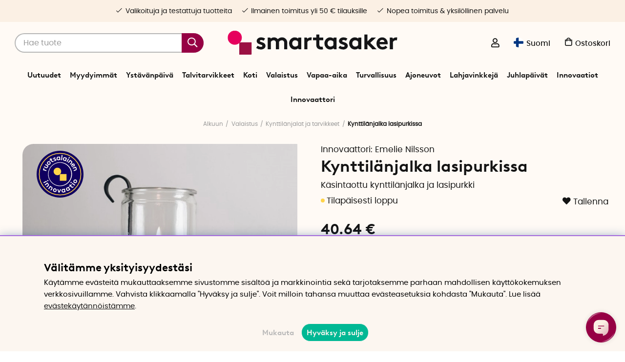

--- FILE ---
content_type: text/html; charset=UTF-8
request_url: https://www.smartasaker.fi/fi/kynttilanjalka-lasipurkissa
body_size: 91271
content:
<!DOCTYPE html>
<html lang='FI'>
<head>
	<script nonce="k1wonj_I78ekWkZVgnMzyr3dsXUF6l8XkUxhxF21obg" type="text/javascript"> var cm_active_categories = [1,4,5,6]; var cm_preactive_categories = []; var blocked_nodes = {}; var observer = new MutationObserver(function (mutations) { for(var i = 0; i < mutations.length; i++) { var _ref = mutations[i]; var addedNodes = _ref.addedNodes; for(var j = 0; j < addedNodes.length; j++) { var node = addedNodes[j]; if (node.nodeType === 1) { var src = node.src || ''; var type = node.type; var consent_type = ''; if (typeof node.attributes.consent_type !== 'undefined' && typeof node.attributes.consent_type.value !== 'undefined') consent_type = node.attributes.consent_type.value; if (blocked_content_type(consent_type)) { if (typeof blocked_nodes[consent_type] === 'undefined') blocked_nodes[consent_type] = []; var clone; if (node.tagName === 'SCRIPT') { clone = node.cloneNode(true); } else { clone = node; } clone.air_prev = node.previousElementSibling; clone.air_next = node.nextElementSibling; clone.air_parent = node.parentElement; blocked_nodes[consent_type].push(clone); if (node.tagName === 'SCRIPT') node.type = 'javascript/blocked'; node.parentElement.removeChild(node); var beforeScriptExecuteListener = function beforeScriptExecuteListener(event) { event.preventDefault(); }; node.addEventListener('beforescriptexecute', beforeScriptExecuteListener); } else { log_node(node, consent_type); } } } } }); observer.observe(document.documentElement, { childList: true, subtree: true }); var blocked_content_type = function blocked_content_type(consent_type) { var blocked = 0; if ((typeof(cm_active_categories) == "undefined" || cm_active_categories.includes(parseInt(consent_type))) && consent_type && !check_consent(consent_type, "") && consent_type > 1) blocked = 1; return blocked; }; var external_nodes = []; var internal_nodes = []; var inline_nodes = []; var log_node = function log_node(node, consent_type) { if (node.tagName === 'SCRIPT') { if (node.src && (node.src.indexOf(window.location.host) <= -1 || node.src.indexOf(window.location.host) > 10)) { external_nodes.push(node.src); } else if (node.src) { internal_nodes.push(node.src); } else { inline_nodes.push(node.innerHTML); } } }; document.addEventListener("DOMContentLoaded", function() { if (document.querySelector('#cookie_consent')) { init_cookie_consent(); } }); document.addEventListener("DOMContentLoaded", function() { let cookie_consent_wrapper = document.querySelector('#cookie_consent_manager_wrapper'); if(cookie_consent_wrapper){ /* If cookiebar is displayed we focus on this */ let cookie_consent = document.querySelector('#cookie_consent'); if(window.getComputedStyle(cookie_consent).display == 'block') { if(window.getComputedStyle(cookie_consent).position != 'fixed') { /* If the cookie bar styling is not yet loaded, we add position fixed to avoid unnecessary scrolling. */ window.cookie_consent.style.position = 'fixed'; } } /* If tabtrapping functions exsist we use them */ if (typeof(addTabTrapping)=== 'function' && typeof(removeTabTrapping)=== 'function'){ addTabTrapping(cookie_consent_wrapper); document.querySelector('#cookie_consent_manage').addEventListener("click", function(event){ removeTabTrapping(cookie_consent_wrapper); addTabTrapping(document.querySelector('#cookie_consent_manager')); }); document.querySelector('#cookie_consent_manager_confirm').addEventListener("click", function(event){ removeTabTrapping(document.querySelector('#cookie_consent_manager')); }); } if(window.getComputedStyle(cookie_consent).display == 'block') { cookie_consent.focus(); } } }); var init_cookie_consent = function init_cookie_consent(force) { var cookie_consent = get_cookie_consent("air_cookie_consent") || ""; var all_signed = 0; var consents = []; if (cookie_consent) { all_signed = 1; consents = JSON.parse(cookie_consent); var elements = document.querySelectorAll('#cookie_consent_manager input[type=checkbox]'); for (let element of elements) { if (typeof(consents[element.value]) == "undefined") all_signed = 0; } } else { var elements = document.querySelectorAll('#cookie_consent_manager input[type=checkbox][prechecked=true]'); for (let element of elements) { element.checked = true; } } if (!all_signed || force) { document.getElementById('cookie_consent').style.display = 'block'; var elements = document.querySelectorAll('#cookie_consent_manager input[type=checkbox]'); for (let element of elements) { if (consents[element.value]) element.checked = consents[element.value]; } init_acm_click_events(); } }; var init_acm_click_events = function() { document.getElementById("cookie_consent_manage").addEventListener("click", function () { let cookie_consent_manager = document.getElementById('cookie_consent_manager'); if (cookie_consent_manager) cookie_consent_manager.style.display = 'block'; let cookie_consent = document.getElementById('cookie_consent'); if (cookie_consent) cookie_consent.classList.add('managing'); document.querySelectorAll(".dimmer2").forEach(item => { item.addEventListener('click', event => { item.classList.add('active') }) }); }); document.getElementById("cookie_consent_manage_rec").addEventListener("click", function () { var elements = document.querySelectorAll('#cookie_consent_manager input[type=checkbox]'); for (let element of elements) { element.checked = true; } document.getElementById("cookie_consent_manager_confirm").dispatchEvent(new Event("click")); }); let cookie_consent_manager_accept = document.getElementById("cookie_consent_manager_accept"); if (cookie_consent_manager_accept) { cookie_consent_manager_accept.addEventListener("click", function () { cm_action(true); }); } document.getElementById("cookie_consent_manager_confirm").addEventListener("click", function () { cm_action(); }); document.querySelectorAll(".cookie_consent_manager_accept_req").forEach(item => { item.addEventListener('click', event => { cm_action(false); }) }); }; var cm_action = function(consent){ let cookie_consent = document.getElementById('cookie_consent'); if (cookie_consent) cookie_consent.style.display = 'none'; let cookie_consent_manager = document.getElementById('cookie_consent_manager'); if (cookie_consent_manager) cookie_consent_manager.style.display = 'none'; document.querySelectorAll(".dimmer2").forEach(item => { item.addEventListener('click', event => { item.classList.remove('active') }) }); var consents = {}; var elements = document.querySelectorAll('#cookie_consent_manager input[type=checkbox]'); for (let element of elements) { consents[element.value] = typeof(consent) !== "undefined" ? consent : element.checked; } consents[1] = true; var cookie_consents = JSON.stringify(consents); set_cookie_consent(cookie_consents); consent_action(cookie_consents); window.dispatchEvent(new Event("acm_change")); }; var set_cookie_consent = function set_cookie_consent(value) { var exdate = new Date(); exdate.setDate(exdate.getDate() + 30); document.cookie = "air_cookie_consent" + "=" + value + "; expires= " + exdate.toUTCString() + "; path=/" + (location.protocol === "https:" ? "; secure" : ""); }; var get_cookie_consent = function get_cookie_consent(name) { var nameEQ = name + "="; var ca = document.cookie.split('; '); for (let c of ca) { if (c.indexOf(nameEQ) === 0) return c.substring(nameEQ.length, c.length); } return null; }; var consent_action = function consent_action(cookie_consent) { var consent_data = JSON.parse(cookie_consent); for(var category_id in consent_data) { if (consent_data[category_id]) { approve_category(category_id); } } }; var approve_category = function(category_id) { if (typeof blocked_nodes[category_id] !== 'undefined') { for (let node of blocked_nodes[category_id]) { if (node.type == "text/javascript") { var script = document.createElement("script"); script.type = "text/javascript"; if (node.src) { script.src = node.src; } else if (node.innerHTML) { script.innerHTML = node.innerHTML; } document.getElementsByTagName("head")[0].appendChild(script); } else if (node.air_prev && node.air_parent) { cm_insertAfter(node, node.air_prev, node.air_parent); } else if (node.air_next && node.air_parent) { node.air_parent.insertBefore(node, node.air_next); } else if (node.air_parent) { node.air_parent.append(node); } } delete blocked_nodes[category_id]; } }; function cm_insertAfter(newNode, existingNode, parent) { parent.insertBefore(newNode, existingNode.nextSibling); } var check_consent = function check_consent(type, cookie_consent) { if (!type) return false; if (!cookie_consent) cookie_consent = get_cookie_consent("air_cookie_consent"); if (!cookie_consent) return (typeof(cm_preactive_categories) == "undefined" || cm_preactive_categories.includes(parseInt(type))); var consents = JSON.parse(cookie_consent); if (typeof(consents[type]) === 'undefined') return false; return consents[type]; }; </script>
	<title>Kynttilänjalka lasipurkissa - Våges kynttilänjalka & lyhty | SmartaSaker</title>
	<meta charset="utf-8">
	<meta name="description" content="Vågesin käsintaottu kynttilänjalka ja WECK Jarsin lasipurkki toimivat yhdessä kauniina lyhtynä, joka sopii niin puutarhaan, sisälle kuin terasillekin. Osta jo tänään!">
	<meta name="keywords" content="kynttilänjalka, kynttilänjalka kädessä pidettävä, kynttilänjalka toimistoon, lyhty kynttilä, lyhty, lyhty kädessä pidettävä, Våges, käsintaouttu, Weck-lasipurkki,">
	<meta name="robots" content="INDEX, FOLLOW">
	<meta name="revisit-after" content="14 days">
	<meta name="distribution" content="global">
	<meta http-equiv="expires" content="0">
	<meta name="theme-color" content="#fffaf5" />
	<!-- disables Compatibility view IE -->
	<meta http-equiv="X-UA-Compatible" content="IE=9; IE=8; IE=7; IE=EDGE" />
	<!-- Responsive and mobile friendly stuff -->
	<meta name="HandheldFriendly" content="True">
	<meta name="viewport" content="initial-scale=1.0, maximum-scale=5.0, width=device-width">
	<meta name="apple-mobile-web-app-capable" content="yes" />
	<link rel="canonical" href="https://www.smartasaker.fi/fi/kynttilanjalka-lasipurkissa" />
	<meta property="og:url" content="https://www.smartasaker.fi/fi/kynttilanjalka-lasipurkissa"/>
<meta property="og:description" content="K&#228;sintaottu kynttil&#228;njalka ja lasipurkki..."/>
<meta property="og:image:width" content="200" />
<meta property="og:image:height" content="200" />
<meta property="og:image" content="https://www.smartasaker.fi/bilder/artiklar/13942.jpg?m=1666768564"/>
<meta property="og:title" content="Kynttilänjalka lasipurkissa"/>

	<!-- TrustBox script -->
		<script type="text/javascript" src="//widget.trustpilot.com/bootstrap/v5/tp.widget.bootstrap.min.js" async></script>
	<!-- End TrustBox script -->

	<!-- Preload fonts -->
	<link rel="preload" as="font" href="/themes/enterprise/design/css/webfonts/poppins/poppins-regular-webfont.woff2" onload="this.rel='font'" crossorigin>
	<link rel="preload" as="font" href="/themes/enterprise/design/css/webfonts/poppins/poppins-medium-webfont.woff2" onload="this.rel='font'" crossorigin>
	<link rel="preload" as="font" href="/themes/enterprise/design/css/webfonts/poppins/poppins-semibold-webfont.woff2" onload="this.rel='font'" crossorigin>
	<link rel="preload" as="font" href="/themes/enterprise/design/css/webfonts/brown/BrownLLWeb-Bold.woff2" onload="this.rel='font'" crossorigin>
	<link rel="preload" as="font" href="/themes/enterprise/design/css/icons/fonts/FontAwesome-5-Pro.woff2" onload="this.rel='font'" crossorigin>

	<!-- Favicons -->
	<link rel="apple-touch-icon" sizes="180x180" href="/themes/enterprise/design/bilder/favicon/apple-touch-icon.png">
	<link rel="icon" type="image/png" sizes="32x32" href="/themes/enterprise/design/bilder/favicon/favicon-32x32.png">
	<link rel="icon" type="image/png" sizes="16x16" href="/themes/enterprise/design/bilder/favicon/favicon-16x16.png">
	<link rel="mask-icon" href="/themes/enterprise/design/bilder/favicon/safari-pinned-tab.svg" color="#fbf0e4">
	<link rel="shortcut icon" href="/themes/enterprise/design/bilder/favicon/favicon.ico">
	<meta name="msapplication-TileColor" content="#fbf0e4">
	<meta name="msapplication-config" content="/themes/enterprise/design/bilder/favicon/browserconfig.xml">
	<meta name="theme-color" content="#fbf0e4">


	<script type="text/javascript">
		if(/MSIE \d|Trident.*rv:/.test(navigator.userAgent)){
			document.write('<script src="/themes/air_theme_x/design/script/ie11CustomProperties.js"><\/script><link rel="stylesheet" href="/themes/air_theme_x/design/css/ie.css">');
		}
	</script>

	






<script nonce="k1wonj_I78ekWkZVgnMzyr3dsXUF6l8XkUxhxF21obg">/** FILE: /themes/default/design/script/jquery.min.3.4.1.js **/
!function(e,t){"use strict";"object"==typeof module&&"object"==typeof module.exports?module.exports=e.document?t(e,!0):function(e){if(!e.document)throw new Error("jQuery requires a window with a document");return t(e)}:t(e)}("undefined"!=typeof window?window:this,function(C,e){"use strict";var t=[],E=C.document,r=Object.getPrototypeOf,s=t.slice,g=t.concat,u=t.push,i=t.indexOf,n={},o=n.toString,v=n.hasOwnProperty,a=v.toString,l=a.call(Object),y={},m=function(e){return"function"==typeof e&&"number"!=typeof e.nodeType},x=function(e){return null!=e&&e===e.window},c={type:!0,src:!0,nonce:!0,noModule:!0};function b(e,t,n){var r,i,o=(n=n||E).createElement("script");if(o.text=e,t)for(r in c)(i=t[r]||t.getAttribute&&t.getAttribute(r))&&o.setAttribute(r,i);n.head.appendChild(o).parentNode.removeChild(o)}function w(e){return null==e?e+"":"object"==typeof e||"function"==typeof e?n[o.call(e)]||"object":typeof e}var f="3.4.1",k=function(e,t){return new k.fn.init(e,t)},p=/^[\s\uFEFF\xA0]+|[\s\uFEFF\xA0]+$/g;function d(e){var t=!!e&&"length"in e&&e.length,n=w(e);return!m(e)&&!x(e)&&("array"===n||0===t||"number"==typeof t&&0<t&&t-1 in e)}k.fn=k.prototype={jquery:f,constructor:k,length:0,toArray:function(){return s.call(this)},get:function(e){return null==e?s.call(this):e<0?this[e+this.length]:this[e]},pushStack:function(e){var t=k.merge(this.constructor(),e);return t.prevObject=this,t},each:function(e){return k.each(this,e)},map:function(n){return this.pushStack(k.map(this,function(e,t){return n.call(e,t,e)}))},slice:function(){return this.pushStack(s.apply(this,arguments))},first:function(){return this.eq(0)},last:function(){return this.eq(-1)},eq:function(e){var t=this.length,n=+e+(e<0?t:0);return this.pushStack(0<=n&&n<t?[this[n]]:[])},end:function(){return this.prevObject||this.constructor()},push:u,sort:t.sort,splice:t.splice},k.extend=k.fn.extend=function(){var e,t,n,r,i,o,a=arguments[0]||{},s=1,u=arguments.length,l=!1;for("boolean"==typeof a&&(l=a,a=arguments[s]||{},s++),"object"==typeof a||m(a)||(a={}),s===u&&(a=this,s--);s<u;s++)if(null!=(e=arguments[s]))for(t in e)r=e[t],"__proto__"!==t&&a!==r&&(l&&r&&(k.isPlainObject(r)||(i=Array.isArray(r)))?(n=a[t],o=i&&!Array.isArray(n)?[]:i||k.isPlainObject(n)?n:{},i=!1,a[t]=k.extend(l,o,r)):void 0!==r&&(a[t]=r));return a},k.extend({expando:"jQuery"+(f+Math.random()).replace(/\D/g,""),isReady:!0,error:function(e){throw new Error(e)},noop:function(){},isPlainObject:function(e){var t,n;return!(!e||"[object Object]"!==o.call(e))&&(!(t=r(e))||"function"==typeof(n=v.call(t,"constructor")&&t.constructor)&&a.call(n)===l)},isEmptyObject:function(e){var t;for(t in e)return!1;return!0},globalEval:function(e,t){b(e,{nonce:t&&t.nonce})},each:function(e,t){var n,r=0;if(d(e)){for(n=e.length;r<n;r++)if(!1===t.call(e[r],r,e[r]))break}else for(r in e)if(!1===t.call(e[r],r,e[r]))break;return e},trim:function(e){return null==e?"":(e+"").replace(p,"")},makeArray:function(e,t){var n=t||[];return null!=e&&(d(Object(e))?k.merge(n,"string"==typeof e?[e]:e):u.call(n,e)),n},inArray:function(e,t,n){return null==t?-1:i.call(t,e,n)},merge:function(e,t){for(var n=+t.length,r=0,i=e.length;r<n;r++)e[i++]=t[r];return e.length=i,e},grep:function(e,t,n){for(var r=[],i=0,o=e.length,a=!n;i<o;i++)!t(e[i],i)!==a&&r.push(e[i]);return r},map:function(e,t,n){var r,i,o=0,a=[];if(d(e))for(r=e.length;o<r;o++)null!=(i=t(e[o],o,n))&&a.push(i);else for(o in e)null!=(i=t(e[o],o,n))&&a.push(i);return g.apply([],a)},guid:1,support:y}),"function"==typeof Symbol&&(k.fn[Symbol.iterator]=t[Symbol.iterator]),k.each("Boolean Number String Function Array Date RegExp Object Error Symbol".split(" "),function(e,t){n["[object "+t+"]"]=t.toLowerCase()});var h=function(n){var e,d,b,o,i,h,f,g,w,u,l,T,C,a,E,v,s,c,y,k="sizzle"+1*new Date,m=n.document,S=0,r=0,p=ue(),x=ue(),N=ue(),A=ue(),D=function(e,t){return e===t&&(l=!0),0},j={}.hasOwnProperty,t=[],q=t.pop,L=t.push,H=t.push,O=t.slice,P=function(e,t){for(var n=0,r=e.length;n<r;n++)if(e[n]===t)return n;return-1},R="checked|selected|async|autofocus|autoplay|controls|defer|disabled|hidden|ismap|loop|multiple|open|readonly|required|scoped",M="[\\x20\\t\\r\\n\\f]",I="(?:\\\\.|[\\w-]|[^\0-\\xa0])+",W="\\["+M+"*("+I+")(?:"+M+"*([*^$|!~]?=)"+M+"*(?:'((?:\\\\.|[^\\\\'])*)'|\"((?:\\\\.|[^\\\\\"])*)\"|("+I+"))|)"+M+"*\\]",$=":("+I+")(?:\\((('((?:\\\\.|[^\\\\'])*)'|\"((?:\\\\.|[^\\\\\"])*)\")|((?:\\\\.|[^\\\\()[\\]]|"+W+")*)|.*)\\)|)",F=new RegExp(M+"+","g"),B=new RegExp("^"+M+"+|((?:^|[^\\\\])(?:\\\\.)*)"+M+"+$","g"),_=new RegExp("^"+M+"*,"+M+"*"),z=new RegExp("^"+M+"*([>+~]|"+M+")"+M+"*"),U=new RegExp(M+"|>"),X=new RegExp($),V=new RegExp("^"+I+"$"),G={ID:new RegExp("^#("+I+")"),CLASS:new RegExp("^\\.("+I+")"),TAG:new RegExp("^("+I+"|[*])"),ATTR:new RegExp("^"+W),PSEUDO:new RegExp("^"+$),CHILD:new RegExp("^:(only|first|last|nth|nth-last)-(child|of-type)(?:\\("+M+"*(even|odd|(([+-]|)(\\d*)n|)"+M+"*(?:([+-]|)"+M+"*(\\d+)|))"+M+"*\\)|)","i"),bool:new RegExp("^(?:"+R+")$","i"),needsContext:new RegExp("^"+M+"*[>+~]|:(even|odd|eq|gt|lt|nth|first|last)(?:\\("+M+"*((?:-\\d)?\\d*)"+M+"*\\)|)(?=[^-]|$)","i")},Y=/HTML$/i,Q=/^(?:input|select|textarea|button)$/i,J=/^h\d$/i,K=/^[^{]+\{\s*\[native \w/,Z=/^(?:#([\w-]+)|(\w+)|\.([\w-]+))$/,ee=/[+~]/,te=new RegExp("\\\\([\\da-f]{1,6}"+M+"?|("+M+")|.)","ig"),ne=function(e,t,n){var r="0x"+t-65536;return r!=r||n?t:r<0?String.fromCharCode(r+65536):String.fromCharCode(r>>10|55296,1023&r|56320)},re=/([\0-\x1f\x7f]|^-?\d)|^-$|[^\0-\x1f\x7f-\uFFFF\w-]/g,ie=function(e,t){return t?"\0"===e?"\ufffd":e.slice(0,-1)+"\\"+e.charCodeAt(e.length-1).toString(16)+" ":"\\"+e},oe=function(){T()},ae=be(function(e){return!0===e.disabled&&"fieldset"===e.nodeName.toLowerCase()},{dir:"parentNode",next:"legend"});try{H.apply(t=O.call(m.childNodes),m.childNodes),t[m.childNodes.length].nodeType}catch(e){H={apply:t.length?function(e,t){L.apply(e,O.call(t))}:function(e,t){var n=e.length,r=0;while(e[n++]=t[r++]);e.length=n-1}}}function se(t,e,n,r){var i,o,a,s,u,l,c,f=e&&e.ownerDocument,p=e?e.nodeType:9;if(n=n||[],"string"!=typeof t||!t||1!==p&&9!==p&&11!==p)return n;if(!r&&((e?e.ownerDocument||e:m)!==C&&T(e),e=e||C,E)){if(11!==p&&(u=Z.exec(t)))if(i=u[1]){if(9===p){if(!(a=e.getElementById(i)))return n;if(a.id===i)return n.push(a),n}else if(f&&(a=f.getElementById(i))&&y(e,a)&&a.id===i)return n.push(a),n}else{if(u[2])return H.apply(n,e.getElementsByTagName(t)),n;if((i=u[3])&&d.getElementsByClassName&&e.getElementsByClassName)return H.apply(n,e.getElementsByClassName(i)),n}if(d.qsa&&!A[t+" "]&&(!v||!v.test(t))&&(1!==p||"object"!==e.nodeName.toLowerCase())){if(c=t,f=e,1===p&&U.test(t)){(s=e.getAttribute("id"))?s=s.replace(re,ie):e.setAttribute("id",s=k),o=(l=h(t)).length;while(o--)l[o]="#"+s+" "+xe(l[o]);c=l.join(","),f=ee.test(t)&&ye(e.parentNode)||e}try{return H.apply(n,f.querySelectorAll(c)),n}catch(e){A(t,!0)}finally{s===k&&e.removeAttribute("id")}}}return g(t.replace(B,"$1"),e,n,r)}function ue(){var r=[];return function e(t,n){return r.push(t+" ")>b.cacheLength&&delete e[r.shift()],e[t+" "]=n}}function le(e){return e[k]=!0,e}function ce(e){var t=C.createElement("fieldset");try{return!!e(t)}catch(e){return!1}finally{t.parentNode&&t.parentNode.removeChild(t),t=null}}function fe(e,t){var n=e.split("|"),r=n.length;while(r--)b.attrHandle[n[r]]=t}function pe(e,t){var n=t&&e,r=n&&1===e.nodeType&&1===t.nodeType&&e.sourceIndex-t.sourceIndex;if(r)return r;if(n)while(n=n.nextSibling)if(n===t)return-1;return e?1:-1}function de(t){return function(e){return"input"===e.nodeName.toLowerCase()&&e.type===t}}function he(n){return function(e){var t=e.nodeName.toLowerCase();return("input"===t||"button"===t)&&e.type===n}}function ge(t){return function(e){return"form"in e?e.parentNode&&!1===e.disabled?"label"in e?"label"in e.parentNode?e.parentNode.disabled===t:e.disabled===t:e.isDisabled===t||e.isDisabled!==!t&&ae(e)===t:e.disabled===t:"label"in e&&e.disabled===t}}function ve(a){return le(function(o){return o=+o,le(function(e,t){var n,r=a([],e.length,o),i=r.length;while(i--)e[n=r[i]]&&(e[n]=!(t[n]=e[n]))})})}function ye(e){return e&&"undefined"!=typeof e.getElementsByTagName&&e}for(e in d=se.support={},i=se.isXML=function(e){var t=e.namespaceURI,n=(e.ownerDocument||e).documentElement;return!Y.test(t||n&&n.nodeName||"HTML")},T=se.setDocument=function(e){var t,n,r=e?e.ownerDocument||e:m;return r!==C&&9===r.nodeType&&r.documentElement&&(a=(C=r).documentElement,E=!i(C),m!==C&&(n=C.defaultView)&&n.top!==n&&(n.addEventListener?n.addEventListener("unload",oe,!1):n.attachEvent&&n.attachEvent("onunload",oe)),d.attributes=ce(function(e){return e.className="i",!e.getAttribute("className")}),d.getElementsByTagName=ce(function(e){return e.appendChild(C.createComment("")),!e.getElementsByTagName("*").length}),d.getElementsByClassName=K.test(C.getElementsByClassName),d.getById=ce(function(e){return a.appendChild(e).id=k,!C.getElementsByName||!C.getElementsByName(k).length}),d.getById?(b.filter.ID=function(e){var t=e.replace(te,ne);return function(e){return e.getAttribute("id")===t}},b.find.ID=function(e,t){if("undefined"!=typeof t.getElementById&&E){var n=t.getElementById(e);return n?[n]:[]}}):(b.filter.ID=function(e){var n=e.replace(te,ne);return function(e){var t="undefined"!=typeof e.getAttributeNode&&e.getAttributeNode("id");return t&&t.value===n}},b.find.ID=function(e,t){if("undefined"!=typeof t.getElementById&&E){var n,r,i,o=t.getElementById(e);if(o){if((n=o.getAttributeNode("id"))&&n.value===e)return[o];i=t.getElementsByName(e),r=0;while(o=i[r++])if((n=o.getAttributeNode("id"))&&n.value===e)return[o]}return[]}}),b.find.TAG=d.getElementsByTagName?function(e,t){return"undefined"!=typeof t.getElementsByTagName?t.getElementsByTagName(e):d.qsa?t.querySelectorAll(e):void 0}:function(e,t){var n,r=[],i=0,o=t.getElementsByTagName(e);if("*"===e){while(n=o[i++])1===n.nodeType&&r.push(n);return r}return o},b.find.CLASS=d.getElementsByClassName&&function(e,t){if("undefined"!=typeof t.getElementsByClassName&&E)return t.getElementsByClassName(e)},s=[],v=[],(d.qsa=K.test(C.querySelectorAll))&&(ce(function(e){a.appendChild(e).innerHTML="<a id='"+k+"'></a><select id='"+k+"-\r\\' msallowcapture=''><option selected=''></option></select>",e.querySelectorAll("[msallowcapture^='']").length&&v.push("[*^$]="+M+"*(?:''|\"\")"),e.querySelectorAll("[selected]").length||v.push("\\["+M+"*(?:value|"+R+")"),e.querySelectorAll("[id~="+k+"-]").length||v.push("~="),e.querySelectorAll(":checked").length||v.push(":checked"),e.querySelectorAll("a#"+k+"+*").length||v.push(".#.+[+~]")}),ce(function(e){e.innerHTML="<a href='' disabled='disabled'></a><select disabled='disabled'><option/></select>";var t=C.createElement("input");t.setAttribute("type","hidden"),e.appendChild(t).setAttribute("name","D"),e.querySelectorAll("[name=d]").length&&v.push("name"+M+"*[*^$|!~]?="),2!==e.querySelectorAll(":enabled").length&&v.push(":enabled",":disabled"),a.appendChild(e).disabled=!0,2!==e.querySelectorAll(":disabled").length&&v.push(":enabled",":disabled"),e.querySelectorAll("*,:x"),v.push(",.*:")})),(d.matchesSelector=K.test(c=a.matches||a.webkitMatchesSelector||a.mozMatchesSelector||a.oMatchesSelector||a.msMatchesSelector))&&ce(function(e){d.disconnectedMatch=c.call(e,"*"),c.call(e,"[s!='']:x"),s.push("!=",$)}),v=v.length&&new RegExp(v.join("|")),s=s.length&&new RegExp(s.join("|")),t=K.test(a.compareDocumentPosition),y=t||K.test(a.contains)?function(e,t){var n=9===e.nodeType?e.documentElement:e,r=t&&t.parentNode;return e===r||!(!r||1!==r.nodeType||!(n.contains?n.contains(r):e.compareDocumentPosition&&16&e.compareDocumentPosition(r)))}:function(e,t){if(t)while(t=t.parentNode)if(t===e)return!0;return!1},D=t?function(e,t){if(e===t)return l=!0,0;var n=!e.compareDocumentPosition-!t.compareDocumentPosition;return n||(1&(n=(e.ownerDocument||e)===(t.ownerDocument||t)?e.compareDocumentPosition(t):1)||!d.sortDetached&&t.compareDocumentPosition(e)===n?e===C||e.ownerDocument===m&&y(m,e)?-1:t===C||t.ownerDocument===m&&y(m,t)?1:u?P(u,e)-P(u,t):0:4&n?-1:1)}:function(e,t){if(e===t)return l=!0,0;var n,r=0,i=e.parentNode,o=t.parentNode,a=[e],s=[t];if(!i||!o)return e===C?-1:t===C?1:i?-1:o?1:u?P(u,e)-P(u,t):0;if(i===o)return pe(e,t);n=e;while(n=n.parentNode)a.unshift(n);n=t;while(n=n.parentNode)s.unshift(n);while(a[r]===s[r])r++;return r?pe(a[r],s[r]):a[r]===m?-1:s[r]===m?1:0}),C},se.matches=function(e,t){return se(e,null,null,t)},se.matchesSelector=function(e,t){if((e.ownerDocument||e)!==C&&T(e),d.matchesSelector&&E&&!A[t+" "]&&(!s||!s.test(t))&&(!v||!v.test(t)))try{var n=c.call(e,t);if(n||d.disconnectedMatch||e.document&&11!==e.document.nodeType)return n}catch(e){A(t,!0)}return 0<se(t,C,null,[e]).length},se.contains=function(e,t){return(e.ownerDocument||e)!==C&&T(e),y(e,t)},se.attr=function(e,t){(e.ownerDocument||e)!==C&&T(e);var n=b.attrHandle[t.toLowerCase()],r=n&&j.call(b.attrHandle,t.toLowerCase())?n(e,t,!E):void 0;return void 0!==r?r:d.attributes||!E?e.getAttribute(t):(r=e.getAttributeNode(t))&&r.specified?r.value:null},se.escape=function(e){return(e+"").replace(re,ie)},se.error=function(e){throw new Error("Syntax error, unrecognized expression: "+e)},se.uniqueSort=function(e){var t,n=[],r=0,i=0;if(l=!d.detectDuplicates,u=!d.sortStable&&e.slice(0),e.sort(D),l){while(t=e[i++])t===e[i]&&(r=n.push(i));while(r--)e.splice(n[r],1)}return u=null,e},o=se.getText=function(e){var t,n="",r=0,i=e.nodeType;if(i){if(1===i||9===i||11===i){if("string"==typeof e.textContent)return e.textContent;for(e=e.firstChild;e;e=e.nextSibling)n+=o(e)}else if(3===i||4===i)return e.nodeValue}else while(t=e[r++])n+=o(t);return n},(b=se.selectors={cacheLength:50,createPseudo:le,match:G,attrHandle:{},find:{},relative:{">":{dir:"parentNode",first:!0}," ":{dir:"parentNode"},"+":{dir:"previousSibling",first:!0},"~":{dir:"previousSibling"}},preFilter:{ATTR:function(e){return e[1]=e[1].replace(te,ne),e[3]=(e[3]||e[4]||e[5]||"").replace(te,ne),"~="===e[2]&&(e[3]=" "+e[3]+" "),e.slice(0,4)},CHILD:function(e){return e[1]=e[1].toLowerCase(),"nth"===e[1].slice(0,3)?(e[3]||se.error(e[0]),e[4]=+(e[4]?e[5]+(e[6]||1):2*("even"===e[3]||"odd"===e[3])),e[5]=+(e[7]+e[8]||"odd"===e[3])):e[3]&&se.error(e[0]),e},PSEUDO:function(e){var t,n=!e[6]&&e[2];return G.CHILD.test(e[0])?null:(e[3]?e[2]=e[4]||e[5]||"":n&&X.test(n)&&(t=h(n,!0))&&(t=n.indexOf(")",n.length-t)-n.length)&&(e[0]=e[0].slice(0,t),e[2]=n.slice(0,t)),e.slice(0,3))}},filter:{TAG:function(e){var t=e.replace(te,ne).toLowerCase();return"*"===e?function(){return!0}:function(e){return e.nodeName&&e.nodeName.toLowerCase()===t}},CLASS:function(e){var t=p[e+" "];return t||(t=new RegExp("(^|"+M+")"+e+"("+M+"|$)"))&&p(e,function(e){return t.test("string"==typeof e.className&&e.className||"undefined"!=typeof e.getAttribute&&e.getAttribute("class")||"")})},ATTR:function(n,r,i){return function(e){var t=se.attr(e,n);return null==t?"!="===r:!r||(t+="","="===r?t===i:"!="===r?t!==i:"^="===r?i&&0===t.indexOf(i):"*="===r?i&&-1<t.indexOf(i):"$="===r?i&&t.slice(-i.length)===i:"~="===r?-1<(" "+t.replace(F," ")+" ").indexOf(i):"|="===r&&(t===i||t.slice(0,i.length+1)===i+"-"))}},CHILD:function(h,e,t,g,v){var y="nth"!==h.slice(0,3),m="last"!==h.slice(-4),x="of-type"===e;return 1===g&&0===v?function(e){return!!e.parentNode}:function(e,t,n){var r,i,o,a,s,u,l=y!==m?"nextSibling":"previousSibling",c=e.parentNode,f=x&&e.nodeName.toLowerCase(),p=!n&&!x,d=!1;if(c){if(y){while(l){a=e;while(a=a[l])if(x?a.nodeName.toLowerCase()===f:1===a.nodeType)return!1;u=l="only"===h&&!u&&"nextSibling"}return!0}if(u=[m?c.firstChild:c.lastChild],m&&p){d=(s=(r=(i=(o=(a=c)[k]||(a[k]={}))[a.uniqueID]||(o[a.uniqueID]={}))[h]||[])[0]===S&&r[1])&&r[2],a=s&&c.childNodes[s];while(a=++s&&a&&a[l]||(d=s=0)||u.pop())if(1===a.nodeType&&++d&&a===e){i[h]=[S,s,d];break}}else if(p&&(d=s=(r=(i=(o=(a=e)[k]||(a[k]={}))[a.uniqueID]||(o[a.uniqueID]={}))[h]||[])[0]===S&&r[1]),!1===d)while(a=++s&&a&&a[l]||(d=s=0)||u.pop())if((x?a.nodeName.toLowerCase()===f:1===a.nodeType)&&++d&&(p&&((i=(o=a[k]||(a[k]={}))[a.uniqueID]||(o[a.uniqueID]={}))[h]=[S,d]),a===e))break;return(d-=v)===g||d%g==0&&0<=d/g}}},PSEUDO:function(e,o){var t,a=b.pseudos[e]||b.setFilters[e.toLowerCase()]||se.error("unsupported pseudo: "+e);return a[k]?a(o):1<a.length?(t=[e,e,"",o],b.setFilters.hasOwnProperty(e.toLowerCase())?le(function(e,t){var n,r=a(e,o),i=r.length;while(i--)e[n=P(e,r[i])]=!(t[n]=r[i])}):function(e){return a(e,0,t)}):a}},pseudos:{not:le(function(e){var r=[],i=[],s=f(e.replace(B,"$1"));return s[k]?le(function(e,t,n,r){var i,o=s(e,null,r,[]),a=e.length;while(a--)(i=o[a])&&(e[a]=!(t[a]=i))}):function(e,t,n){return r[0]=e,s(r,null,n,i),r[0]=null,!i.pop()}}),has:le(function(t){return function(e){return 0<se(t,e).length}}),contains:le(function(t){return t=t.replace(te,ne),function(e){return-1<(e.textContent||o(e)).indexOf(t)}}),lang:le(function(n){return V.test(n||"")||se.error("unsupported lang: "+n),n=n.replace(te,ne).toLowerCase(),function(e){var t;do{if(t=E?e.lang:e.getAttribute("xml:lang")||e.getAttribute("lang"))return(t=t.toLowerCase())===n||0===t.indexOf(n+"-")}while((e=e.parentNode)&&1===e.nodeType);return!1}}),target:function(e){var t=n.location&&n.location.hash;return t&&t.slice(1)===e.id},root:function(e){return e===a},focus:function(e){return e===C.activeElement&&(!C.hasFocus||C.hasFocus())&&!!(e.type||e.href||~e.tabIndex)},enabled:ge(!1),disabled:ge(!0),checked:function(e){var t=e.nodeName.toLowerCase();return"input"===t&&!!e.checked||"option"===t&&!!e.selected},selected:function(e){return e.parentNode&&e.parentNode.selectedIndex,!0===e.selected},empty:function(e){for(e=e.firstChild;e;e=e.nextSibling)if(e.nodeType<6)return!1;return!0},parent:function(e){return!b.pseudos.empty(e)},header:function(e){return J.test(e.nodeName)},input:function(e){return Q.test(e.nodeName)},button:function(e){var t=e.nodeName.toLowerCase();return"input"===t&&"button"===e.type||"button"===t},text:function(e){var t;return"input"===e.nodeName.toLowerCase()&&"text"===e.type&&(null==(t=e.getAttribute("type"))||"text"===t.toLowerCase())},first:ve(function(){return[0]}),last:ve(function(e,t){return[t-1]}),eq:ve(function(e,t,n){return[n<0?n+t:n]}),even:ve(function(e,t){for(var n=0;n<t;n+=2)e.push(n);return e}),odd:ve(function(e,t){for(var n=1;n<t;n+=2)e.push(n);return e}),lt:ve(function(e,t,n){for(var r=n<0?n+t:t<n?t:n;0<=--r;)e.push(r);return e}),gt:ve(function(e,t,n){for(var r=n<0?n+t:n;++r<t;)e.push(r);return e})}}).pseudos.nth=b.pseudos.eq,{radio:!0,checkbox:!0,file:!0,password:!0,image:!0})b.pseudos[e]=de(e);for(e in{submit:!0,reset:!0})b.pseudos[e]=he(e);function me(){}function xe(e){for(var t=0,n=e.length,r="";t<n;t++)r+=e[t].value;return r}function be(s,e,t){var u=e.dir,l=e.next,c=l||u,f=t&&"parentNode"===c,p=r++;return e.first?function(e,t,n){while(e=e[u])if(1===e.nodeType||f)return s(e,t,n);return!1}:function(e,t,n){var r,i,o,a=[S,p];if(n){while(e=e[u])if((1===e.nodeType||f)&&s(e,t,n))return!0}else while(e=e[u])if(1===e.nodeType||f)if(i=(o=e[k]||(e[k]={}))[e.uniqueID]||(o[e.uniqueID]={}),l&&l===e.nodeName.toLowerCase())e=e[u]||e;else{if((r=i[c])&&r[0]===S&&r[1]===p)return a[2]=r[2];if((i[c]=a)[2]=s(e,t,n))return!0}return!1}}function we(i){return 1<i.length?function(e,t,n){var r=i.length;while(r--)if(!i[r](e,t,n))return!1;return!0}:i[0]}function Te(e,t,n,r,i){for(var o,a=[],s=0,u=e.length,l=null!=t;s<u;s++)(o=e[s])&&(n&&!n(o,r,i)||(a.push(o),l&&t.push(s)));return a}function Ce(d,h,g,v,y,e){return v&&!v[k]&&(v=Ce(v)),y&&!y[k]&&(y=Ce(y,e)),le(function(e,t,n,r){var i,o,a,s=[],u=[],l=t.length,c=e||function(e,t,n){for(var r=0,i=t.length;r<i;r++)se(e,t[r],n);return n}(h||"*",n.nodeType?[n]:n,[]),f=!d||!e&&h?c:Te(c,s,d,n,r),p=g?y||(e?d:l||v)?[]:t:f;if(g&&g(f,p,n,r),v){i=Te(p,u),v(i,[],n,r),o=i.length;while(o--)(a=i[o])&&(p[u[o]]=!(f[u[o]]=a))}if(e){if(y||d){if(y){i=[],o=p.length;while(o--)(a=p[o])&&i.push(f[o]=a);y(null,p=[],i,r)}o=p.length;while(o--)(a=p[o])&&-1<(i=y?P(e,a):s[o])&&(e[i]=!(t[i]=a))}}else p=Te(p===t?p.splice(l,p.length):p),y?y(null,t,p,r):H.apply(t,p)})}function Ee(e){for(var i,t,n,r=e.length,o=b.relative[e[0].type],a=o||b.relative[" "],s=o?1:0,u=be(function(e){return e===i},a,!0),l=be(function(e){return-1<P(i,e)},a,!0),c=[function(e,t,n){var r=!o&&(n||t!==w)||((i=t).nodeType?u(e,t,n):l(e,t,n));return i=null,r}];s<r;s++)if(t=b.relative[e[s].type])c=[be(we(c),t)];else{if((t=b.filter[e[s].type].apply(null,e[s].matches))[k]){for(n=++s;n<r;n++)if(b.relative[e[n].type])break;return Ce(1<s&&we(c),1<s&&xe(e.slice(0,s-1).concat({value:" "===e[s-2].type?"*":""})).replace(B,"$1"),t,s<n&&Ee(e.slice(s,n)),n<r&&Ee(e=e.slice(n)),n<r&&xe(e))}c.push(t)}return we(c)}return me.prototype=b.filters=b.pseudos,b.setFilters=new me,h=se.tokenize=function(e,t){var n,r,i,o,a,s,u,l=x[e+" "];if(l)return t?0:l.slice(0);a=e,s=[],u=b.preFilter;while(a){for(o in n&&!(r=_.exec(a))||(r&&(a=a.slice(r[0].length)||a),s.push(i=[])),n=!1,(r=z.exec(a))&&(n=r.shift(),i.push({value:n,type:r[0].replace(B," ")}),a=a.slice(n.length)),b.filter)!(r=G[o].exec(a))||u[o]&&!(r=u[o](r))||(n=r.shift(),i.push({value:n,type:o,matches:r}),a=a.slice(n.length));if(!n)break}return t?a.length:a?se.error(e):x(e,s).slice(0)},f=se.compile=function(e,t){var n,v,y,m,x,r,i=[],o=[],a=N[e+" "];if(!a){t||(t=h(e)),n=t.length;while(n--)(a=Ee(t[n]))[k]?i.push(a):o.push(a);(a=N(e,(v=o,m=0<(y=i).length,x=0<v.length,r=function(e,t,n,r,i){var o,a,s,u=0,l="0",c=e&&[],f=[],p=w,d=e||x&&b.find.TAG("*",i),h=S+=null==p?1:Math.random()||.1,g=d.length;for(i&&(w=t===C||t||i);l!==g&&null!=(o=d[l]);l++){if(x&&o){a=0,t||o.ownerDocument===C||(T(o),n=!E);while(s=v[a++])if(s(o,t||C,n)){r.push(o);break}i&&(S=h)}m&&((o=!s&&o)&&u--,e&&c.push(o))}if(u+=l,m&&l!==u){a=0;while(s=y[a++])s(c,f,t,n);if(e){if(0<u)while(l--)c[l]||f[l]||(f[l]=q.call(r));f=Te(f)}H.apply(r,f),i&&!e&&0<f.length&&1<u+y.length&&se.uniqueSort(r)}return i&&(S=h,w=p),c},m?le(r):r))).selector=e}return a},g=se.select=function(e,t,n,r){var i,o,a,s,u,l="function"==typeof e&&e,c=!r&&h(e=l.selector||e);if(n=n||[],1===c.length){if(2<(o=c[0]=c[0].slice(0)).length&&"ID"===(a=o[0]).type&&9===t.nodeType&&E&&b.relative[o[1].type]){if(!(t=(b.find.ID(a.matches[0].replace(te,ne),t)||[])[0]))return n;l&&(t=t.parentNode),e=e.slice(o.shift().value.length)}i=G.needsContext.test(e)?0:o.length;while(i--){if(a=o[i],b.relative[s=a.type])break;if((u=b.find[s])&&(r=u(a.matches[0].replace(te,ne),ee.test(o[0].type)&&ye(t.parentNode)||t))){if(o.splice(i,1),!(e=r.length&&xe(o)))return H.apply(n,r),n;break}}}return(l||f(e,c))(r,t,!E,n,!t||ee.test(e)&&ye(t.parentNode)||t),n},d.sortStable=k.split("").sort(D).join("")===k,d.detectDuplicates=!!l,T(),d.sortDetached=ce(function(e){return 1&e.compareDocumentPosition(C.createElement("fieldset"))}),ce(function(e){return e.innerHTML="<a href='#'></a>","#"===e.firstChild.getAttribute("href")})||fe("type|href|height|width",function(e,t,n){if(!n)return e.getAttribute(t,"type"===t.toLowerCase()?1:2)}),d.attributes&&ce(function(e){return e.innerHTML="<input/>",e.firstChild.setAttribute("value",""),""===e.firstChild.getAttribute("value")})||fe("value",function(e,t,n){if(!n&&"input"===e.nodeName.toLowerCase())return e.defaultValue}),ce(function(e){return null==e.getAttribute("disabled")})||fe(R,function(e,t,n){var r;if(!n)return!0===e[t]?t.toLowerCase():(r=e.getAttributeNode(t))&&r.specified?r.value:null}),se}(C);k.find=h,k.expr=h.selectors,k.expr[":"]=k.expr.pseudos,k.uniqueSort=k.unique=h.uniqueSort,k.text=h.getText,k.isXMLDoc=h.isXML,k.contains=h.contains,k.escapeSelector=h.escape;var T=function(e,t,n){var r=[],i=void 0!==n;while((e=e[t])&&9!==e.nodeType)if(1===e.nodeType){if(i&&k(e).is(n))break;r.push(e)}return r},S=function(e,t){for(var n=[];e;e=e.nextSibling)1===e.nodeType&&e!==t&&n.push(e);return n},N=k.expr.match.needsContext;function A(e,t){return e.nodeName&&e.nodeName.toLowerCase()===t.toLowerCase()}var D=/^<([a-z][^\/\0>:\x20\t\r\n\f]*)[\x20\t\r\n\f]*\/?>(?:<\/\1>|)$/i;function j(e,n,r){return m(n)?k.grep(e,function(e,t){return!!n.call(e,t,e)!==r}):n.nodeType?k.grep(e,function(e){return e===n!==r}):"string"!=typeof n?k.grep(e,function(e){return-1<i.call(n,e)!==r}):k.filter(n,e,r)}k.filter=function(e,t,n){var r=t[0];return n&&(e=":not("+e+")"),1===t.length&&1===r.nodeType?k.find.matchesSelector(r,e)?[r]:[]:k.find.matches(e,k.grep(t,function(e){return 1===e.nodeType}))},k.fn.extend({find:function(e){var t,n,r=this.length,i=this;if("string"!=typeof e)return this.pushStack(k(e).filter(function(){for(t=0;t<r;t++)if(k.contains(i[t],this))return!0}));for(n=this.pushStack([]),t=0;t<r;t++)k.find(e,i[t],n);return 1<r?k.uniqueSort(n):n},filter:function(e){return this.pushStack(j(this,e||[],!1))},not:function(e){return this.pushStack(j(this,e||[],!0))},is:function(e){return!!j(this,"string"==typeof e&&N.test(e)?k(e):e||[],!1).length}});var q,L=/^(?:\s*(<[\w\W]+>)[^>]*|#([\w-]+))$/;(k.fn.init=function(e,t,n){var r,i;if(!e)return this;if(n=n||q,"string"==typeof e){if(!(r="<"===e[0]&&">"===e[e.length-1]&&3<=e.length?[null,e,null]:L.exec(e))||!r[1]&&t)return!t||t.jquery?(t||n).find(e):this.constructor(t).find(e);if(r[1]){if(t=t instanceof k?t[0]:t,k.merge(this,k.parseHTML(r[1],t&&t.nodeType?t.ownerDocument||t:E,!0)),D.test(r[1])&&k.isPlainObject(t))for(r in t)m(this[r])?this[r](t[r]):this.attr(r,t[r]);return this}return(i=E.getElementById(r[2]))&&(this[0]=i,this.length=1),this}return e.nodeType?(this[0]=e,this.length=1,this):m(e)?void 0!==n.ready?n.ready(e):e(k):k.makeArray(e,this)}).prototype=k.fn,q=k(E);var H=/^(?:parents|prev(?:Until|All))/,O={children:!0,contents:!0,next:!0,prev:!0};function P(e,t){while((e=e[t])&&1!==e.nodeType);return e}k.fn.extend({has:function(e){var t=k(e,this),n=t.length;return this.filter(function(){for(var e=0;e<n;e++)if(k.contains(this,t[e]))return!0})},closest:function(e,t){var n,r=0,i=this.length,o=[],a="string"!=typeof e&&k(e);if(!N.test(e))for(;r<i;r++)for(n=this[r];n&&n!==t;n=n.parentNode)if(n.nodeType<11&&(a?-1<a.index(n):1===n.nodeType&&k.find.matchesSelector(n,e))){o.push(n);break}return this.pushStack(1<o.length?k.uniqueSort(o):o)},index:function(e){return e?"string"==typeof e?i.call(k(e),this[0]):i.call(this,e.jquery?e[0]:e):this[0]&&this[0].parentNode?this.first().prevAll().length:-1},add:function(e,t){return this.pushStack(k.uniqueSort(k.merge(this.get(),k(e,t))))},addBack:function(e){return this.add(null==e?this.prevObject:this.prevObject.filter(e))}}),k.each({parent:function(e){var t=e.parentNode;return t&&11!==t.nodeType?t:null},parents:function(e){return T(e,"parentNode")},parentsUntil:function(e,t,n){return T(e,"parentNode",n)},next:function(e){return P(e,"nextSibling")},prev:function(e){return P(e,"previousSibling")},nextAll:function(e){return T(e,"nextSibling")},prevAll:function(e){return T(e,"previousSibling")},nextUntil:function(e,t,n){return T(e,"nextSibling",n)},prevUntil:function(e,t,n){return T(e,"previousSibling",n)},siblings:function(e){return S((e.parentNode||{}).firstChild,e)},children:function(e){return S(e.firstChild)},contents:function(e){return"undefined"!=typeof e.contentDocument?e.contentDocument:(A(e,"template")&&(e=e.content||e),k.merge([],e.childNodes))}},function(r,i){k.fn[r]=function(e,t){var n=k.map(this,i,e);return"Until"!==r.slice(-5)&&(t=e),t&&"string"==typeof t&&(n=k.filter(t,n)),1<this.length&&(O[r]||k.uniqueSort(n),H.test(r)&&n.reverse()),this.pushStack(n)}});var R=/[^\x20\t\r\n\f]+/g;function M(e){return e}function I(e){throw e}function W(e,t,n,r){var i;try{e&&m(i=e.promise)?i.call(e).done(t).fail(n):e&&m(i=e.then)?i.call(e,t,n):t.apply(void 0,[e].slice(r))}catch(e){n.apply(void 0,[e])}}k.Callbacks=function(r){var e,n;r="string"==typeof r?(e=r,n={},k.each(e.match(R)||[],function(e,t){n[t]=!0}),n):k.extend({},r);var i,t,o,a,s=[],u=[],l=-1,c=function(){for(a=a||r.once,o=i=!0;u.length;l=-1){t=u.shift();while(++l<s.length)!1===s[l].apply(t[0],t[1])&&r.stopOnFalse&&(l=s.length,t=!1)}r.memory||(t=!1),i=!1,a&&(s=t?[]:"")},f={add:function(){return s&&(t&&!i&&(l=s.length-1,u.push(t)),function n(e){k.each(e,function(e,t){m(t)?r.unique&&f.has(t)||s.push(t):t&&t.length&&"string"!==w(t)&&n(t)})}(arguments),t&&!i&&c()),this},remove:function(){return k.each(arguments,function(e,t){var n;while(-1<(n=k.inArray(t,s,n)))s.splice(n,1),n<=l&&l--}),this},has:function(e){return e?-1<k.inArray(e,s):0<s.length},empty:function(){return s&&(s=[]),this},disable:function(){return a=u=[],s=t="",this},disabled:function(){return!s},lock:function(){return a=u=[],t||i||(s=t=""),this},locked:function(){return!!a},fireWith:function(e,t){return a||(t=[e,(t=t||[]).slice?t.slice():t],u.push(t),i||c()),this},fire:function(){return f.fireWith(this,arguments),this},fired:function(){return!!o}};return f},k.extend({Deferred:function(e){var o=[["notify","progress",k.Callbacks("memory"),k.Callbacks("memory"),2],["resolve","done",k.Callbacks("once memory"),k.Callbacks("once memory"),0,"resolved"],["reject","fail",k.Callbacks("once memory"),k.Callbacks("once memory"),1,"rejected"]],i="pending",a={state:function(){return i},always:function(){return s.done(arguments).fail(arguments),this},"catch":function(e){return a.then(null,e)},pipe:function(){var i=arguments;return k.Deferred(function(r){k.each(o,function(e,t){var n=m(i[t[4]])&&i[t[4]];s[t[1]](function(){var e=n&&n.apply(this,arguments);e&&m(e.promise)?e.promise().progress(r.notify).done(r.resolve).fail(r.reject):r[t[0]+"With"](this,n?[e]:arguments)})}),i=null}).promise()},then:function(t,n,r){var u=0;function l(i,o,a,s){return function(){var n=this,r=arguments,e=function(){var e,t;if(!(i<u)){if((e=a.apply(n,r))===o.promise())throw new TypeError("Thenable self-resolution");t=e&&("object"==typeof e||"function"==typeof e)&&e.then,m(t)?s?t.call(e,l(u,o,M,s),l(u,o,I,s)):(u++,t.call(e,l(u,o,M,s),l(u,o,I,s),l(u,o,M,o.notifyWith))):(a!==M&&(n=void 0,r=[e]),(s||o.resolveWith)(n,r))}},t=s?e:function(){try{e()}catch(e){k.Deferred.exceptionHook&&k.Deferred.exceptionHook(e,t.stackTrace),u<=i+1&&(a!==I&&(n=void 0,r=[e]),o.rejectWith(n,r))}};i?t():(k.Deferred.getStackHook&&(t.stackTrace=k.Deferred.getStackHook()),C.setTimeout(t))}}return k.Deferred(function(e){o[0][3].add(l(0,e,m(r)?r:M,e.notifyWith)),o[1][3].add(l(0,e,m(t)?t:M)),o[2][3].add(l(0,e,m(n)?n:I))}).promise()},promise:function(e){return null!=e?k.extend(e,a):a}},s={};return k.each(o,function(e,t){var n=t[2],r=t[5];a[t[1]]=n.add,r&&n.add(function(){i=r},o[3-e][2].disable,o[3-e][3].disable,o[0][2].lock,o[0][3].lock),n.add(t[3].fire),s[t[0]]=function(){return s[t[0]+"With"](this===s?void 0:this,arguments),this},s[t[0]+"With"]=n.fireWith}),a.promise(s),e&&e.call(s,s),s},when:function(e){var n=arguments.length,t=n,r=Array(t),i=s.call(arguments),o=k.Deferred(),a=function(t){return function(e){r[t]=this,i[t]=1<arguments.length?s.call(arguments):e,--n||o.resolveWith(r,i)}};if(n<=1&&(W(e,o.done(a(t)).resolve,o.reject,!n),"pending"===o.state()||m(i[t]&&i[t].then)))return o.then();while(t--)W(i[t],a(t),o.reject);return o.promise()}});var $=/^(Eval|Internal|Range|Reference|Syntax|Type|URI)Error$/;k.Deferred.exceptionHook=function(e,t){C.console&&C.console.warn&&e&&$.test(e.name)&&C.console.warn("jQuery.Deferred exception: "+e.message,e.stack,t)},k.readyException=function(e){C.setTimeout(function(){throw e})};var F=k.Deferred();function B(){E.removeEventListener("DOMContentLoaded",B),C.removeEventListener("load",B),k.ready()}k.fn.ready=function(e){return F.then(e)["catch"](function(e){k.readyException(e)}),this},k.extend({isReady:!1,readyWait:1,ready:function(e){(!0===e?--k.readyWait:k.isReady)||(k.isReady=!0)!==e&&0<--k.readyWait||F.resolveWith(E,[k])}}),k.ready.then=F.then,"complete"===E.readyState||"loading"!==E.readyState&&!E.documentElement.doScroll?C.setTimeout(k.ready):(E.addEventListener("DOMContentLoaded",B),C.addEventListener("load",B));var _=function(e,t,n,r,i,o,a){var s=0,u=e.length,l=null==n;if("object"===w(n))for(s in i=!0,n)_(e,t,s,n[s],!0,o,a);else if(void 0!==r&&(i=!0,m(r)||(a=!0),l&&(a?(t.call(e,r),t=null):(l=t,t=function(e,t,n){return l.call(k(e),n)})),t))for(;s<u;s++)t(e[s],n,a?r:r.call(e[s],s,t(e[s],n)));return i?e:l?t.call(e):u?t(e[0],n):o},z=/^-ms-/,U=/-([a-z])/g;function X(e,t){return t.toUpperCase()}function V(e){return e.replace(z,"ms-").replace(U,X)}var G=function(e){return 1===e.nodeType||9===e.nodeType||!+e.nodeType};function Y(){this.expando=k.expando+Y.uid++}Y.uid=1,Y.prototype={cache:function(e){var t=e[this.expando];return t||(t={},G(e)&&(e.nodeType?e[this.expando]=t:Object.defineProperty(e,this.expando,{value:t,configurable:!0}))),t},set:function(e,t,n){var r,i=this.cache(e);if("string"==typeof t)i[V(t)]=n;else for(r in t)i[V(r)]=t[r];return i},get:function(e,t){return void 0===t?this.cache(e):e[this.expando]&&e[this.expando][V(t)]},access:function(e,t,n){return void 0===t||t&&"string"==typeof t&&void 0===n?this.get(e,t):(this.set(e,t,n),void 0!==n?n:t)},remove:function(e,t){var n,r=e[this.expando];if(void 0!==r){if(void 0!==t){n=(t=Array.isArray(t)?t.map(V):(t=V(t))in r?[t]:t.match(R)||[]).length;while(n--)delete r[t[n]]}(void 0===t||k.isEmptyObject(r))&&(e.nodeType?e[this.expando]=void 0:delete e[this.expando])}},hasData:function(e){var t=e[this.expando];return void 0!==t&&!k.isEmptyObject(t)}};var Q=new Y,J=new Y,K=/^(?:\{[\w\W]*\}|\[[\w\W]*\])$/,Z=/[A-Z]/g;function ee(e,t,n){var r,i;if(void 0===n&&1===e.nodeType)if(r="data-"+t.replace(Z,"-$&").toLowerCase(),"string"==typeof(n=e.getAttribute(r))){try{n="true"===(i=n)||"false"!==i&&("null"===i?null:i===+i+""?+i:K.test(i)?JSON.parse(i):i)}catch(e){}J.set(e,t,n)}else n=void 0;return n}k.extend({hasData:function(e){return J.hasData(e)||Q.hasData(e)},data:function(e,t,n){return J.access(e,t,n)},removeData:function(e,t){J.remove(e,t)},_data:function(e,t,n){return Q.access(e,t,n)},_removeData:function(e,t){Q.remove(e,t)}}),k.fn.extend({data:function(n,e){var t,r,i,o=this[0],a=o&&o.attributes;if(void 0===n){if(this.length&&(i=J.get(o),1===o.nodeType&&!Q.get(o,"hasDataAttrs"))){t=a.length;while(t--)a[t]&&0===(r=a[t].name).indexOf("data-")&&(r=V(r.slice(5)),ee(o,r,i[r]));Q.set(o,"hasDataAttrs",!0)}return i}return"object"==typeof n?this.each(function(){J.set(this,n)}):_(this,function(e){var t;if(o&&void 0===e)return void 0!==(t=J.get(o,n))?t:void 0!==(t=ee(o,n))?t:void 0;this.each(function(){J.set(this,n,e)})},null,e,1<arguments.length,null,!0)},removeData:function(e){return this.each(function(){J.remove(this,e)})}}),k.extend({queue:function(e,t,n){var r;if(e)return t=(t||"fx")+"queue",r=Q.get(e,t),n&&(!r||Array.isArray(n)?r=Q.access(e,t,k.makeArray(n)):r.push(n)),r||[]},dequeue:function(e,t){t=t||"fx";var n=k.queue(e,t),r=n.length,i=n.shift(),o=k._queueHooks(e,t);"inprogress"===i&&(i=n.shift(),r--),i&&("fx"===t&&n.unshift("inprogress"),delete o.stop,i.call(e,function(){k.dequeue(e,t)},o)),!r&&o&&o.empty.fire()},_queueHooks:function(e,t){var n=t+"queueHooks";return Q.get(e,n)||Q.access(e,n,{empty:k.Callbacks("once memory").add(function(){Q.remove(e,[t+"queue",n])})})}}),k.fn.extend({queue:function(t,n){var e=2;return"string"!=typeof t&&(n=t,t="fx",e--),arguments.length<e?k.queue(this[0],t):void 0===n?this:this.each(function(){var e=k.queue(this,t,n);k._queueHooks(this,t),"fx"===t&&"inprogress"!==e[0]&&k.dequeue(this,t)})},dequeue:function(e){return this.each(function(){k.dequeue(this,e)})},clearQueue:function(e){return this.queue(e||"fx",[])},promise:function(e,t){var n,r=1,i=k.Deferred(),o=this,a=this.length,s=function(){--r||i.resolveWith(o,[o])};"string"!=typeof e&&(t=e,e=void 0),e=e||"fx";while(a--)(n=Q.get(o[a],e+"queueHooks"))&&n.empty&&(r++,n.empty.add(s));return s(),i.promise(t)}});var te=/[+-]?(?:\d*\.|)\d+(?:[eE][+-]?\d+|)/.source,ne=new RegExp("^(?:([+-])=|)("+te+")([a-z%]*)$","i"),re=["Top","Right","Bottom","Left"],ie=E.documentElement,oe=function(e){return k.contains(e.ownerDocument,e)},ae={composed:!0};ie.getRootNode&&(oe=function(e){return k.contains(e.ownerDocument,e)||e.getRootNode(ae)===e.ownerDocument});var se=function(e,t){return"none"===(e=t||e).style.display||""===e.style.display&&oe(e)&&"none"===k.css(e,"display")},ue=function(e,t,n,r){var i,o,a={};for(o in t)a[o]=e.style[o],e.style[o]=t[o];for(o in i=n.apply(e,r||[]),t)e.style[o]=a[o];return i};function le(e,t,n,r){var i,o,a=20,s=r?function(){return r.cur()}:function(){return k.css(e,t,"")},u=s(),l=n&&n[3]||(k.cssNumber[t]?"":"px"),c=e.nodeType&&(k.cssNumber[t]||"px"!==l&&+u)&&ne.exec(k.css(e,t));if(c&&c[3]!==l){u/=2,l=l||c[3],c=+u||1;while(a--)k.style(e,t,c+l),(1-o)*(1-(o=s()/u||.5))<=0&&(a=0),c/=o;c*=2,k.style(e,t,c+l),n=n||[]}return n&&(c=+c||+u||0,i=n[1]?c+(n[1]+1)*n[2]:+n[2],r&&(r.unit=l,r.start=c,r.end=i)),i}var ce={};function fe(e,t){for(var n,r,i,o,a,s,u,l=[],c=0,f=e.length;c<f;c++)(r=e[c]).style&&(n=r.style.display,t?("none"===n&&(l[c]=Q.get(r,"display")||null,l[c]||(r.style.display="")),""===r.style.display&&se(r)&&(l[c]=(u=a=o=void 0,a=(i=r).ownerDocument,s=i.nodeName,(u=ce[s])||(o=a.body.appendChild(a.createElement(s)),u=k.css(o,"display"),o.parentNode.removeChild(o),"none"===u&&(u="block"),ce[s]=u)))):"none"!==n&&(l[c]="none",Q.set(r,"display",n)));for(c=0;c<f;c++)null!=l[c]&&(e[c].style.display=l[c]);return e}k.fn.extend({show:function(){return fe(this,!0)},hide:function(){return fe(this)},toggle:function(e){return"boolean"==typeof e?e?this.show():this.hide():this.each(function(){se(this)?k(this).show():k(this).hide()})}});var pe=/^(?:checkbox|radio)$/i,de=/<([a-z][^\/\0>\x20\t\r\n\f]*)/i,he=/^$|^module$|\/(?:java|ecma)script/i,ge={option:[1,"<select multiple='multiple'>","</select>"],thead:[1,"<table>","</table>"],col:[2,"<table><colgroup>","</colgroup></table>"],tr:[2,"<table><tbody>","</tbody></table>"],td:[3,"<table><tbody><tr>","</tr></tbody></table>"],_default:[0,"",""]};function ve(e,t){var n;return n="undefined"!=typeof e.getElementsByTagName?e.getElementsByTagName(t||"*"):"undefined"!=typeof e.querySelectorAll?e.querySelectorAll(t||"*"):[],void 0===t||t&&A(e,t)?k.merge([e],n):n}function ye(e,t){for(var n=0,r=e.length;n<r;n++)Q.set(e[n],"globalEval",!t||Q.get(t[n],"globalEval"))}ge.optgroup=ge.option,ge.tbody=ge.tfoot=ge.colgroup=ge.caption=ge.thead,ge.th=ge.td;var me,xe,be=/<|&#?\w+;/;function we(e,t,n,r,i){for(var o,a,s,u,l,c,f=t.createDocumentFragment(),p=[],d=0,h=e.length;d<h;d++)if((o=e[d])||0===o)if("object"===w(o))k.merge(p,o.nodeType?[o]:o);else if(be.test(o)){a=a||f.appendChild(t.createElement("div")),s=(de.exec(o)||["",""])[1].toLowerCase(),u=ge[s]||ge._default,a.innerHTML=u[1]+k.htmlPrefilter(o)+u[2],c=u[0];while(c--)a=a.lastChild;k.merge(p,a.childNodes),(a=f.firstChild).textContent=""}else p.push(t.createTextNode(o));f.textContent="",d=0;while(o=p[d++])if(r&&-1<k.inArray(o,r))i&&i.push(o);else if(l=oe(o),a=ve(f.appendChild(o),"script"),l&&ye(a),n){c=0;while(o=a[c++])he.test(o.type||"")&&n.push(o)}return f}me=E.createDocumentFragment().appendChild(E.createElement("div")),(xe=E.createElement("input")).setAttribute("type","radio"),xe.setAttribute("checked","checked"),xe.setAttribute("name","t"),me.appendChild(xe),y.checkClone=me.cloneNode(!0).cloneNode(!0).lastChild.checked,me.innerHTML="<textarea>x</textarea>",y.noCloneChecked=!!me.cloneNode(!0).lastChild.defaultValue;var Te=/^key/,Ce=/^(?:mouse|pointer|contextmenu|drag|drop)|click/,Ee=/^([^.]*)(?:\.(.+)|)/;function ke(){return!0}function Se(){return!1}function Ne(e,t){return e===function(){try{return E.activeElement}catch(e){}}()==("focus"===t)}function Ae(e,t,n,r,i,o){var a,s;if("object"==typeof t){for(s in"string"!=typeof n&&(r=r||n,n=void 0),t)Ae(e,s,n,r,t[s],o);return e}if(null==r&&null==i?(i=n,r=n=void 0):null==i&&("string"==typeof n?(i=r,r=void 0):(i=r,r=n,n=void 0)),!1===i)i=Se;else if(!i)return e;return 1===o&&(a=i,(i=function(e){return k().off(e),a.apply(this,arguments)}).guid=a.guid||(a.guid=k.guid++)),e.each(function(){k.event.add(this,t,i,r,n)})}function De(e,i,o){o?(Q.set(e,i,!1),k.event.add(e,i,{namespace:!1,handler:function(e){var t,n,r=Q.get(this,i);if(1&e.isTrigger&&this[i]){if(r.length)(k.event.special[i]||{}).delegateType&&e.stopPropagation();else if(r=s.call(arguments),Q.set(this,i,r),t=o(this,i),this[i](),r!==(n=Q.get(this,i))||t?Q.set(this,i,!1):n={},r!==n)return e.stopImmediatePropagation(),e.preventDefault(),n.value}else r.length&&(Q.set(this,i,{value:k.event.trigger(k.extend(r[0],k.Event.prototype),r.slice(1),this)}),e.stopImmediatePropagation())}})):void 0===Q.get(e,i)&&k.event.add(e,i,ke)}k.event={global:{},add:function(t,e,n,r,i){var o,a,s,u,l,c,f,p,d,h,g,v=Q.get(t);if(v){n.handler&&(n=(o=n).handler,i=o.selector),i&&k.find.matchesSelector(ie,i),n.guid||(n.guid=k.guid++),(u=v.events)||(u=v.events={}),(a=v.handle)||(a=v.handle=function(e){return"undefined"!=typeof k&&k.event.triggered!==e.type?k.event.dispatch.apply(t,arguments):void 0}),l=(e=(e||"").match(R)||[""]).length;while(l--)d=g=(s=Ee.exec(e[l])||[])[1],h=(s[2]||"").split(".").sort(),d&&(f=k.event.special[d]||{},d=(i?f.delegateType:f.bindType)||d,f=k.event.special[d]||{},c=k.extend({type:d,origType:g,data:r,handler:n,guid:n.guid,selector:i,needsContext:i&&k.expr.match.needsContext.test(i),namespace:h.join(".")},o),(p=u[d])||((p=u[d]=[]).delegateCount=0,f.setup&&!1!==f.setup.call(t,r,h,a)||t.addEventListener&&t.addEventListener(d,a)),f.add&&(f.add.call(t,c),c.handler.guid||(c.handler.guid=n.guid)),i?p.splice(p.delegateCount++,0,c):p.push(c),k.event.global[d]=!0)}},remove:function(e,t,n,r,i){var o,a,s,u,l,c,f,p,d,h,g,v=Q.hasData(e)&&Q.get(e);if(v&&(u=v.events)){l=(t=(t||"").match(R)||[""]).length;while(l--)if(d=g=(s=Ee.exec(t[l])||[])[1],h=(s[2]||"").split(".").sort(),d){f=k.event.special[d]||{},p=u[d=(r?f.delegateType:f.bindType)||d]||[],s=s[2]&&new RegExp("(^|\\.)"+h.join("\\.(?:.*\\.|)")+"(\\.|$)"),a=o=p.length;while(o--)c=p[o],!i&&g!==c.origType||n&&n.guid!==c.guid||s&&!s.test(c.namespace)||r&&r!==c.selector&&("**"!==r||!c.selector)||(p.splice(o,1),c.selector&&p.delegateCount--,f.remove&&f.remove.call(e,c));a&&!p.length&&(f.teardown&&!1!==f.teardown.call(e,h,v.handle)||k.removeEvent(e,d,v.handle),delete u[d])}else for(d in u)k.event.remove(e,d+t[l],n,r,!0);k.isEmptyObject(u)&&Q.remove(e,"handle events")}},dispatch:function(e){var t,n,r,i,o,a,s=k.event.fix(e),u=new Array(arguments.length),l=(Q.get(this,"events")||{})[s.type]||[],c=k.event.special[s.type]||{};for(u[0]=s,t=1;t<arguments.length;t++)u[t]=arguments[t];if(s.delegateTarget=this,!c.preDispatch||!1!==c.preDispatch.call(this,s)){a=k.event.handlers.call(this,s,l),t=0;while((i=a[t++])&&!s.isPropagationStopped()){s.currentTarget=i.elem,n=0;while((o=i.handlers[n++])&&!s.isImmediatePropagationStopped())s.rnamespace&&!1!==o.namespace&&!s.rnamespace.test(o.namespace)||(s.handleObj=o,s.data=o.data,void 0!==(r=((k.event.special[o.origType]||{}).handle||o.handler).apply(i.elem,u))&&!1===(s.result=r)&&(s.preventDefault(),s.stopPropagation()))}return c.postDispatch&&c.postDispatch.call(this,s),s.result}},handlers:function(e,t){var n,r,i,o,a,s=[],u=t.delegateCount,l=e.target;if(u&&l.nodeType&&!("click"===e.type&&1<=e.button))for(;l!==this;l=l.parentNode||this)if(1===l.nodeType&&("click"!==e.type||!0!==l.disabled)){for(o=[],a={},n=0;n<u;n++)void 0===a[i=(r=t[n]).selector+" "]&&(a[i]=r.needsContext?-1<k(i,this).index(l):k.find(i,this,null,[l]).length),a[i]&&o.push(r);o.length&&s.push({elem:l,handlers:o})}return l=this,u<t.length&&s.push({elem:l,handlers:t.slice(u)}),s},addProp:function(t,e){Object.defineProperty(k.Event.prototype,t,{enumerable:!0,configurable:!0,get:m(e)?function(){if(this.originalEvent)return e(this.originalEvent)}:function(){if(this.originalEvent)return this.originalEvent[t]},set:function(e){Object.defineProperty(this,t,{enumerable:!0,configurable:!0,writable:!0,value:e})}})},fix:function(e){return e[k.expando]?e:new k.Event(e)},special:{load:{noBubble:!0},click:{setup:function(e){var t=this||e;return pe.test(t.type)&&t.click&&A(t,"input")&&De(t,"click",ke),!1},trigger:function(e){var t=this||e;return pe.test(t.type)&&t.click&&A(t,"input")&&De(t,"click"),!0},_default:function(e){var t=e.target;return pe.test(t.type)&&t.click&&A(t,"input")&&Q.get(t,"click")||A(t,"a")}},beforeunload:{postDispatch:function(e){void 0!==e.result&&e.originalEvent&&(e.originalEvent.returnValue=e.result)}}}},k.removeEvent=function(e,t,n){e.removeEventListener&&e.removeEventListener(t,n)},k.Event=function(e,t){if(!(this instanceof k.Event))return new k.Event(e,t);e&&e.type?(this.originalEvent=e,this.type=e.type,this.isDefaultPrevented=e.defaultPrevented||void 0===e.defaultPrevented&&!1===e.returnValue?ke:Se,this.target=e.target&&3===e.target.nodeType?e.target.parentNode:e.target,this.currentTarget=e.currentTarget,this.relatedTarget=e.relatedTarget):this.type=e,t&&k.extend(this,t),this.timeStamp=e&&e.timeStamp||Date.now(),this[k.expando]=!0},k.Event.prototype={constructor:k.Event,isDefaultPrevented:Se,isPropagationStopped:Se,isImmediatePropagationStopped:Se,isSimulated:!1,preventDefault:function(){var e=this.originalEvent;this.isDefaultPrevented=ke,e&&!this.isSimulated&&e.preventDefault()},stopPropagation:function(){var e=this.originalEvent;this.isPropagationStopped=ke,e&&!this.isSimulated&&e.stopPropagation()},stopImmediatePropagation:function(){var e=this.originalEvent;this.isImmediatePropagationStopped=ke,e&&!this.isSimulated&&e.stopImmediatePropagation(),this.stopPropagation()}},k.each({altKey:!0,bubbles:!0,cancelable:!0,changedTouches:!0,ctrlKey:!0,detail:!0,eventPhase:!0,metaKey:!0,pageX:!0,pageY:!0,shiftKey:!0,view:!0,"char":!0,code:!0,charCode:!0,key:!0,keyCode:!0,button:!0,buttons:!0,clientX:!0,clientY:!0,offsetX:!0,offsetY:!0,pointerId:!0,pointerType:!0,screenX:!0,screenY:!0,targetTouches:!0,toElement:!0,touches:!0,which:function(e){var t=e.button;return null==e.which&&Te.test(e.type)?null!=e.charCode?e.charCode:e.keyCode:!e.which&&void 0!==t&&Ce.test(e.type)?1&t?1:2&t?3:4&t?2:0:e.which}},k.event.addProp),k.each({focus:"focusin",blur:"focusout"},function(e,t){k.event.special[e]={setup:function(){return De(this,e,Ne),!1},trigger:function(){return De(this,e),!0},delegateType:t}}),k.each({mouseenter:"mouseover",mouseleave:"mouseout",pointerenter:"pointerover",pointerleave:"pointerout"},function(e,i){k.event.special[e]={delegateType:i,bindType:i,handle:function(e){var t,n=e.relatedTarget,r=e.handleObj;return n&&(n===this||k.contains(this,n))||(e.type=r.origType,t=r.handler.apply(this,arguments),e.type=i),t}}}),k.fn.extend({on:function(e,t,n,r){return Ae(this,e,t,n,r)},one:function(e,t,n,r){return Ae(this,e,t,n,r,1)},off:function(e,t,n){var r,i;if(e&&e.preventDefault&&e.handleObj)return r=e.handleObj,k(e.delegateTarget).off(r.namespace?r.origType+"."+r.namespace:r.origType,r.selector,r.handler),this;if("object"==typeof e){for(i in e)this.off(i,t,e[i]);return this}return!1!==t&&"function"!=typeof t||(n=t,t=void 0),!1===n&&(n=Se),this.each(function(){k.event.remove(this,e,n,t)})}});var je=/<(?!area|br|col|embed|hr|img|input|link|meta|param)(([a-z][^\/\0>\x20\t\r\n\f]*)[^>]*)\/>/gi,qe=/<script|<style|<link/i,Le=/checked\s*(?:[^=]|=\s*.checked.)/i,He=/^\s*<!(?:\[CDATA\[|--)|(?:\]\]|--)>\s*$/g;function Oe(e,t){return A(e,"table")&&A(11!==t.nodeType?t:t.firstChild,"tr")&&k(e).children("tbody")[0]||e}function Pe(e){return e.type=(null!==e.getAttribute("type"))+"/"+e.type,e}function Re(e){return"true/"===(e.type||"").slice(0,5)?e.type=e.type.slice(5):e.removeAttribute("type"),e}function Me(e,t){var n,r,i,o,a,s,u,l;if(1===t.nodeType){if(Q.hasData(e)&&(o=Q.access(e),a=Q.set(t,o),l=o.events))for(i in delete a.handle,a.events={},l)for(n=0,r=l[i].length;n<r;n++)k.event.add(t,i,l[i][n]);J.hasData(e)&&(s=J.access(e),u=k.extend({},s),J.set(t,u))}}function Ie(n,r,i,o){r=g.apply([],r);var e,t,a,s,u,l,c=0,f=n.length,p=f-1,d=r[0],h=m(d);if(h||1<f&&"string"==typeof d&&!y.checkClone&&Le.test(d))return n.each(function(e){var t=n.eq(e);h&&(r[0]=d.call(this,e,t.html())),Ie(t,r,i,o)});if(f&&(t=(e=we(r,n[0].ownerDocument,!1,n,o)).firstChild,1===e.childNodes.length&&(e=t),t||o)){for(s=(a=k.map(ve(e,"script"),Pe)).length;c<f;c++)u=e,c!==p&&(u=k.clone(u,!0,!0),s&&k.merge(a,ve(u,"script"))),i.call(n[c],u,c);if(s)for(l=a[a.length-1].ownerDocument,k.map(a,Re),c=0;c<s;c++)u=a[c],he.test(u.type||"")&&!Q.access(u,"globalEval")&&k.contains(l,u)&&(u.src&&"module"!==(u.type||"").toLowerCase()?k._evalUrl&&!u.noModule&&k._evalUrl(u.src,{nonce:u.nonce||u.getAttribute("nonce")}):b(u.textContent.replace(He,""),u,l))}return n}function We(e,t,n){for(var r,i=t?k.filter(t,e):e,o=0;null!=(r=i[o]);o++)n||1!==r.nodeType||k.cleanData(ve(r)),r.parentNode&&(n&&oe(r)&&ye(ve(r,"script")),r.parentNode.removeChild(r));return e}k.extend({htmlPrefilter:function(e){return e.replace(je,"<$1></$2>")},clone:function(e,t,n){var r,i,o,a,s,u,l,c=e.cloneNode(!0),f=oe(e);if(!(y.noCloneChecked||1!==e.nodeType&&11!==e.nodeType||k.isXMLDoc(e)))for(a=ve(c),r=0,i=(o=ve(e)).length;r<i;r++)s=o[r],u=a[r],void 0,"input"===(l=u.nodeName.toLowerCase())&&pe.test(s.type)?u.checked=s.checked:"input"!==l&&"textarea"!==l||(u.defaultValue=s.defaultValue);if(t)if(n)for(o=o||ve(e),a=a||ve(c),r=0,i=o.length;r<i;r++)Me(o[r],a[r]);else Me(e,c);return 0<(a=ve(c,"script")).length&&ye(a,!f&&ve(e,"script")),c},cleanData:function(e){for(var t,n,r,i=k.event.special,o=0;void 0!==(n=e[o]);o++)if(G(n)){if(t=n[Q.expando]){if(t.events)for(r in t.events)i[r]?k.event.remove(n,r):k.removeEvent(n,r,t.handle);n[Q.expando]=void 0}n[J.expando]&&(n[J.expando]=void 0)}}}),k.fn.extend({detach:function(e){return We(this,e,!0)},remove:function(e){return We(this,e)},text:function(e){return _(this,function(e){return void 0===e?k.text(this):this.empty().each(function(){1!==this.nodeType&&11!==this.nodeType&&9!==this.nodeType||(this.textContent=e)})},null,e,arguments.length)},append:function(){return Ie(this,arguments,function(e){1!==this.nodeType&&11!==this.nodeType&&9!==this.nodeType||Oe(this,e).appendChild(e)})},prepend:function(){return Ie(this,arguments,function(e){if(1===this.nodeType||11===this.nodeType||9===this.nodeType){var t=Oe(this,e);t.insertBefore(e,t.firstChild)}})},before:function(){return Ie(this,arguments,function(e){this.parentNode&&this.parentNode.insertBefore(e,this)})},after:function(){return Ie(this,arguments,function(e){this.parentNode&&this.parentNode.insertBefore(e,this.nextSibling)})},empty:function(){for(var e,t=0;null!=(e=this[t]);t++)1===e.nodeType&&(k.cleanData(ve(e,!1)),e.textContent="");return this},clone:function(e,t){return e=null!=e&&e,t=null==t?e:t,this.map(function(){return k.clone(this,e,t)})},html:function(e){return _(this,function(e){var t=this[0]||{},n=0,r=this.length;if(void 0===e&&1===t.nodeType)return t.innerHTML;if("string"==typeof e&&!qe.test(e)&&!ge[(de.exec(e)||["",""])[1].toLowerCase()]){e=k.htmlPrefilter(e);try{for(;n<r;n++)1===(t=this[n]||{}).nodeType&&(k.cleanData(ve(t,!1)),t.innerHTML=e);t=0}catch(e){}}t&&this.empty().append(e)},null,e,arguments.length)},replaceWith:function(){var n=[];return Ie(this,arguments,function(e){var t=this.parentNode;k.inArray(this,n)<0&&(k.cleanData(ve(this)),t&&t.replaceChild(e,this))},n)}}),k.each({appendTo:"append",prependTo:"prepend",insertBefore:"before",insertAfter:"after",replaceAll:"replaceWith"},function(e,a){k.fn[e]=function(e){for(var t,n=[],r=k(e),i=r.length-1,o=0;o<=i;o++)t=o===i?this:this.clone(!0),k(r[o])[a](t),u.apply(n,t.get());return this.pushStack(n)}});var $e=new RegExp("^("+te+")(?!px)[a-z%]+$","i"),Fe=function(e){var t=e.ownerDocument.defaultView;return t&&t.opener||(t=C),t.getComputedStyle(e)},Be=new RegExp(re.join("|"),"i");function _e(e,t,n){var r,i,o,a,s=e.style;return(n=n||Fe(e))&&(""!==(a=n.getPropertyValue(t)||n[t])||oe(e)||(a=k.style(e,t)),!y.pixelBoxStyles()&&$e.test(a)&&Be.test(t)&&(r=s.width,i=s.minWidth,o=s.maxWidth,s.minWidth=s.maxWidth=s.width=a,a=n.width,s.width=r,s.minWidth=i,s.maxWidth=o)),void 0!==a?a+"":a}function ze(e,t){return{get:function(){if(!e())return(this.get=t).apply(this,arguments);delete this.get}}}!function(){function e(){if(u){s.style.cssText="position:absolute;left:-11111px;width:60px;margin-top:1px;padding:0;border:0",u.style.cssText="position:relative;display:block;box-sizing:border-box;overflow:scroll;margin:auto;border:1px;padding:1px;width:60%;top:1%",ie.appendChild(s).appendChild(u);var e=C.getComputedStyle(u);n="1%"!==e.top,a=12===t(e.marginLeft),u.style.right="60%",o=36===t(e.right),r=36===t(e.width),u.style.position="absolute",i=12===t(u.offsetWidth/3),ie.removeChild(s),u=null}}function t(e){return Math.round(parseFloat(e))}var n,r,i,o,a,s=E.createElement("div"),u=E.createElement("div");u.style&&(u.style.backgroundClip="content-box",u.cloneNode(!0).style.backgroundClip="",y.clearCloneStyle="content-box"===u.style.backgroundClip,k.extend(y,{boxSizingReliable:function(){return e(),r},pixelBoxStyles:function(){return e(),o},pixelPosition:function(){return e(),n},reliableMarginLeft:function(){return e(),a},scrollboxSize:function(){return e(),i}}))}();var Ue=["Webkit","Moz","ms"],Xe=E.createElement("div").style,Ve={};function Ge(e){var t=k.cssProps[e]||Ve[e];return t||(e in Xe?e:Ve[e]=function(e){var t=e[0].toUpperCase()+e.slice(1),n=Ue.length;while(n--)if((e=Ue[n]+t)in Xe)return e}(e)||e)}var Ye=/^(none|table(?!-c[ea]).+)/,Qe=/^--/,Je={position:"absolute",visibility:"hidden",display:"block"},Ke={letterSpacing:"0",fontWeight:"400"};function Ze(e,t,n){var r=ne.exec(t);return r?Math.max(0,r[2]-(n||0))+(r[3]||"px"):t}function et(e,t,n,r,i,o){var a="width"===t?1:0,s=0,u=0;if(n===(r?"border":"content"))return 0;for(;a<4;a+=2)"margin"===n&&(u+=k.css(e,n+re[a],!0,i)),r?("content"===n&&(u-=k.css(e,"padding"+re[a],!0,i)),"margin"!==n&&(u-=k.css(e,"border"+re[a]+"Width",!0,i))):(u+=k.css(e,"padding"+re[a],!0,i),"padding"!==n?u+=k.css(e,"border"+re[a]+"Width",!0,i):s+=k.css(e,"border"+re[a]+"Width",!0,i));return!r&&0<=o&&(u+=Math.max(0,Math.ceil(e["offset"+t[0].toUpperCase()+t.slice(1)]-o-u-s-.5))||0),u}function tt(e,t,n){var r=Fe(e),i=(!y.boxSizingReliable()||n)&&"border-box"===k.css(e,"boxSizing",!1,r),o=i,a=_e(e,t,r),s="offset"+t[0].toUpperCase()+t.slice(1);if($e.test(a)){if(!n)return a;a="auto"}return(!y.boxSizingReliable()&&i||"auto"===a||!parseFloat(a)&&"inline"===k.css(e,"display",!1,r))&&e.getClientRects().length&&(i="border-box"===k.css(e,"boxSizing",!1,r),(o=s in e)&&(a=e[s])),(a=parseFloat(a)||0)+et(e,t,n||(i?"border":"content"),o,r,a)+"px"}function nt(e,t,n,r,i){return new nt.prototype.init(e,t,n,r,i)}k.extend({cssHooks:{opacity:{get:function(e,t){if(t){var n=_e(e,"opacity");return""===n?"1":n}}}},cssNumber:{animationIterationCount:!0,columnCount:!0,fillOpacity:!0,flexGrow:!0,flexShrink:!0,fontWeight:!0,gridArea:!0,gridColumn:!0,gridColumnEnd:!0,gridColumnStart:!0,gridRow:!0,gridRowEnd:!0,gridRowStart:!0,lineHeight:!0,opacity:!0,order:!0,orphans:!0,widows:!0,zIndex:!0,zoom:!0},cssProps:{},style:function(e,t,n,r){if(e&&3!==e.nodeType&&8!==e.nodeType&&e.style){var i,o,a,s=V(t),u=Qe.test(t),l=e.style;if(u||(t=Ge(s)),a=k.cssHooks[t]||k.cssHooks[s],void 0===n)return a&&"get"in a&&void 0!==(i=a.get(e,!1,r))?i:l[t];"string"===(o=typeof n)&&(i=ne.exec(n))&&i[1]&&(n=le(e,t,i),o="number"),null!=n&&n==n&&("number"!==o||u||(n+=i&&i[3]||(k.cssNumber[s]?"":"px")),y.clearCloneStyle||""!==n||0!==t.indexOf("background")||(l[t]="inherit"),a&&"set"in a&&void 0===(n=a.set(e,n,r))||(u?l.setProperty(t,n):l[t]=n))}},css:function(e,t,n,r){var i,o,a,s=V(t);return Qe.test(t)||(t=Ge(s)),(a=k.cssHooks[t]||k.cssHooks[s])&&"get"in a&&(i=a.get(e,!0,n)),void 0===i&&(i=_e(e,t,r)),"normal"===i&&t in Ke&&(i=Ke[t]),""===n||n?(o=parseFloat(i),!0===n||isFinite(o)?o||0:i):i}}),k.each(["height","width"],function(e,u){k.cssHooks[u]={get:function(e,t,n){if(t)return!Ye.test(k.css(e,"display"))||e.getClientRects().length&&e.getBoundingClientRect().width?tt(e,u,n):ue(e,Je,function(){return tt(e,u,n)})},set:function(e,t,n){var r,i=Fe(e),o=!y.scrollboxSize()&&"absolute"===i.position,a=(o||n)&&"border-box"===k.css(e,"boxSizing",!1,i),s=n?et(e,u,n,a,i):0;return a&&o&&(s-=Math.ceil(e["offset"+u[0].toUpperCase()+u.slice(1)]-parseFloat(i[u])-et(e,u,"border",!1,i)-.5)),s&&(r=ne.exec(t))&&"px"!==(r[3]||"px")&&(e.style[u]=t,t=k.css(e,u)),Ze(0,t,s)}}}),k.cssHooks.marginLeft=ze(y.reliableMarginLeft,function(e,t){if(t)return(parseFloat(_e(e,"marginLeft"))||e.getBoundingClientRect().left-ue(e,{marginLeft:0},function(){return e.getBoundingClientRect().left}))+"px"}),k.each({margin:"",padding:"",border:"Width"},function(i,o){k.cssHooks[i+o]={expand:function(e){for(var t=0,n={},r="string"==typeof e?e.split(" "):[e];t<4;t++)n[i+re[t]+o]=r[t]||r[t-2]||r[0];return n}},"margin"!==i&&(k.cssHooks[i+o].set=Ze)}),k.fn.extend({css:function(e,t){return _(this,function(e,t,n){var r,i,o={},a=0;if(Array.isArray(t)){for(r=Fe(e),i=t.length;a<i;a++)o[t[a]]=k.css(e,t[a],!1,r);return o}return void 0!==n?k.style(e,t,n):k.css(e,t)},e,t,1<arguments.length)}}),((k.Tween=nt).prototype={constructor:nt,init:function(e,t,n,r,i,o){this.elem=e,this.prop=n,this.easing=i||k.easing._default,this.options=t,this.start=this.now=this.cur(),this.end=r,this.unit=o||(k.cssNumber[n]?"":"px")},cur:function(){var e=nt.propHooks[this.prop];return e&&e.get?e.get(this):nt.propHooks._default.get(this)},run:function(e){var t,n=nt.propHooks[this.prop];return this.options.duration?this.pos=t=k.easing[this.easing](e,this.options.duration*e,0,1,this.options.duration):this.pos=t=e,this.now=(this.end-this.start)*t+this.start,this.options.step&&this.options.step.call(this.elem,this.now,this),n&&n.set?n.set(this):nt.propHooks._default.set(this),this}}).init.prototype=nt.prototype,(nt.propHooks={_default:{get:function(e){var t;return 1!==e.elem.nodeType||null!=e.elem[e.prop]&&null==e.elem.style[e.prop]?e.elem[e.prop]:(t=k.css(e.elem,e.prop,""))&&"auto"!==t?t:0},set:function(e){k.fx.step[e.prop]?k.fx.step[e.prop](e):1!==e.elem.nodeType||!k.cssHooks[e.prop]&&null==e.elem.style[Ge(e.prop)]?e.elem[e.prop]=e.now:k.style(e.elem,e.prop,e.now+e.unit)}}}).scrollTop=nt.propHooks.scrollLeft={set:function(e){e.elem.nodeType&&e.elem.parentNode&&(e.elem[e.prop]=e.now)}},k.easing={linear:function(e){return e},swing:function(e){return.5-Math.cos(e*Math.PI)/2},_default:"swing"},k.fx=nt.prototype.init,k.fx.step={};var rt,it,ot,at,st=/^(?:toggle|show|hide)$/,ut=/queueHooks$/;function lt(){it&&(!1===E.hidden&&C.requestAnimationFrame?C.requestAnimationFrame(lt):C.setTimeout(lt,k.fx.interval),k.fx.tick())}function ct(){return C.setTimeout(function(){rt=void 0}),rt=Date.now()}function ft(e,t){var n,r=0,i={height:e};for(t=t?1:0;r<4;r+=2-t)i["margin"+(n=re[r])]=i["padding"+n]=e;return t&&(i.opacity=i.width=e),i}function pt(e,t,n){for(var r,i=(dt.tweeners[t]||[]).concat(dt.tweeners["*"]),o=0,a=i.length;o<a;o++)if(r=i[o].call(n,t,e))return r}function dt(o,e,t){var n,a,r=0,i=dt.prefilters.length,s=k.Deferred().always(function(){delete u.elem}),u=function(){if(a)return!1;for(var e=rt||ct(),t=Math.max(0,l.startTime+l.duration-e),n=1-(t/l.duration||0),r=0,i=l.tweens.length;r<i;r++)l.tweens[r].run(n);return s.notifyWith(o,[l,n,t]),n<1&&i?t:(i||s.notifyWith(o,[l,1,0]),s.resolveWith(o,[l]),!1)},l=s.promise({elem:o,props:k.extend({},e),opts:k.extend(!0,{specialEasing:{},easing:k.easing._default},t),originalProperties:e,originalOptions:t,startTime:rt||ct(),duration:t.duration,tweens:[],createTween:function(e,t){var n=k.Tween(o,l.opts,e,t,l.opts.specialEasing[e]||l.opts.easing);return l.tweens.push(n),n},stop:function(e){var t=0,n=e?l.tweens.length:0;if(a)return this;for(a=!0;t<n;t++)l.tweens[t].run(1);return e?(s.notifyWith(o,[l,1,0]),s.resolveWith(o,[l,e])):s.rejectWith(o,[l,e]),this}}),c=l.props;for(!function(e,t){var n,r,i,o,a;for(n in e)if(i=t[r=V(n)],o=e[n],Array.isArray(o)&&(i=o[1],o=e[n]=o[0]),n!==r&&(e[r]=o,delete e[n]),(a=k.cssHooks[r])&&"expand"in a)for(n in o=a.expand(o),delete e[r],o)n in e||(e[n]=o[n],t[n]=i);else t[r]=i}(c,l.opts.specialEasing);r<i;r++)if(n=dt.prefilters[r].call(l,o,c,l.opts))return m(n.stop)&&(k._queueHooks(l.elem,l.opts.queue).stop=n.stop.bind(n)),n;return k.map(c,pt,l),m(l.opts.start)&&l.opts.start.call(o,l),l.progress(l.opts.progress).done(l.opts.done,l.opts.complete).fail(l.opts.fail).always(l.opts.always),k.fx.timer(k.extend(u,{elem:o,anim:l,queue:l.opts.queue})),l}k.Animation=k.extend(dt,{tweeners:{"*":[function(e,t){var n=this.createTween(e,t);return le(n.elem,e,ne.exec(t),n),n}]},tweener:function(e,t){m(e)?(t=e,e=["*"]):e=e.match(R);for(var n,r=0,i=e.length;r<i;r++)n=e[r],dt.tweeners[n]=dt.tweeners[n]||[],dt.tweeners[n].unshift(t)},prefilters:[function(e,t,n){var r,i,o,a,s,u,l,c,f="width"in t||"height"in t,p=this,d={},h=e.style,g=e.nodeType&&se(e),v=Q.get(e,"fxshow");for(r in n.queue||(null==(a=k._queueHooks(e,"fx")).unqueued&&(a.unqueued=0,s=a.empty.fire,a.empty.fire=function(){a.unqueued||s()}),a.unqueued++,p.always(function(){p.always(function(){a.unqueued--,k.queue(e,"fx").length||a.empty.fire()})})),t)if(i=t[r],st.test(i)){if(delete t[r],o=o||"toggle"===i,i===(g?"hide":"show")){if("show"!==i||!v||void 0===v[r])continue;g=!0}d[r]=v&&v[r]||k.style(e,r)}if((u=!k.isEmptyObject(t))||!k.isEmptyObject(d))for(r in f&&1===e.nodeType&&(n.overflow=[h.overflow,h.overflowX,h.overflowY],null==(l=v&&v.display)&&(l=Q.get(e,"display")),"none"===(c=k.css(e,"display"))&&(l?c=l:(fe([e],!0),l=e.style.display||l,c=k.css(e,"display"),fe([e]))),("inline"===c||"inline-block"===c&&null!=l)&&"none"===k.css(e,"float")&&(u||(p.done(function(){h.display=l}),null==l&&(c=h.display,l="none"===c?"":c)),h.display="inline-block")),n.overflow&&(h.overflow="hidden",p.always(function(){h.overflow=n.overflow[0],h.overflowX=n.overflow[1],h.overflowY=n.overflow[2]})),u=!1,d)u||(v?"hidden"in v&&(g=v.hidden):v=Q.access(e,"fxshow",{display:l}),o&&(v.hidden=!g),g&&fe([e],!0),p.done(function(){for(r in g||fe([e]),Q.remove(e,"fxshow"),d)k.style(e,r,d[r])})),u=pt(g?v[r]:0,r,p),r in v||(v[r]=u.start,g&&(u.end=u.start,u.start=0))}],prefilter:function(e,t){t?dt.prefilters.unshift(e):dt.prefilters.push(e)}}),k.speed=function(e,t,n){var r=e&&"object"==typeof e?k.extend({},e):{complete:n||!n&&t||m(e)&&e,duration:e,easing:n&&t||t&&!m(t)&&t};return k.fx.off?r.duration=0:"number"!=typeof r.duration&&(r.duration in k.fx.speeds?r.duration=k.fx.speeds[r.duration]:r.duration=k.fx.speeds._default),null!=r.queue&&!0!==r.queue||(r.queue="fx"),r.old=r.complete,r.complete=function(){m(r.old)&&r.old.call(this),r.queue&&k.dequeue(this,r.queue)},r},k.fn.extend({fadeTo:function(e,t,n,r){return this.filter(se).css("opacity",0).show().end().animate({opacity:t},e,n,r)},animate:function(t,e,n,r){var i=k.isEmptyObject(t),o=k.speed(e,n,r),a=function(){var e=dt(this,k.extend({},t),o);(i||Q.get(this,"finish"))&&e.stop(!0)};return a.finish=a,i||!1===o.queue?this.each(a):this.queue(o.queue,a)},stop:function(i,e,o){var a=function(e){var t=e.stop;delete e.stop,t(o)};return"string"!=typeof i&&(o=e,e=i,i=void 0),e&&!1!==i&&this.queue(i||"fx",[]),this.each(function(){var e=!0,t=null!=i&&i+"queueHooks",n=k.timers,r=Q.get(this);if(t)r[t]&&r[t].stop&&a(r[t]);else for(t in r)r[t]&&r[t].stop&&ut.test(t)&&a(r[t]);for(t=n.length;t--;)n[t].elem!==this||null!=i&&n[t].queue!==i||(n[t].anim.stop(o),e=!1,n.splice(t,1));!e&&o||k.dequeue(this,i)})},finish:function(a){return!1!==a&&(a=a||"fx"),this.each(function(){var e,t=Q.get(this),n=t[a+"queue"],r=t[a+"queueHooks"],i=k.timers,o=n?n.length:0;for(t.finish=!0,k.queue(this,a,[]),r&&r.stop&&r.stop.call(this,!0),e=i.length;e--;)i[e].elem===this&&i[e].queue===a&&(i[e].anim.stop(!0),i.splice(e,1));for(e=0;e<o;e++)n[e]&&n[e].finish&&n[e].finish.call(this);delete t.finish})}}),k.each(["toggle","show","hide"],function(e,r){var i=k.fn[r];k.fn[r]=function(e,t,n){return null==e||"boolean"==typeof e?i.apply(this,arguments):this.animate(ft(r,!0),e,t,n)}}),k.each({slideDown:ft("show"),slideUp:ft("hide"),slideToggle:ft("toggle"),fadeIn:{opacity:"show"},fadeOut:{opacity:"hide"},fadeToggle:{opacity:"toggle"}},function(e,r){k.fn[e]=function(e,t,n){return this.animate(r,e,t,n)}}),k.timers=[],k.fx.tick=function(){var e,t=0,n=k.timers;for(rt=Date.now();t<n.length;t++)(e=n[t])()||n[t]!==e||n.splice(t--,1);n.length||k.fx.stop(),rt=void 0},k.fx.timer=function(e){k.timers.push(e),k.fx.start()},k.fx.interval=13,k.fx.start=function(){it||(it=!0,lt())},k.fx.stop=function(){it=null},k.fx.speeds={slow:600,fast:200,_default:400},k.fn.delay=function(r,e){return r=k.fx&&k.fx.speeds[r]||r,e=e||"fx",this.queue(e,function(e,t){var n=C.setTimeout(e,r);t.stop=function(){C.clearTimeout(n)}})},ot=E.createElement("input"),at=E.createElement("select").appendChild(E.createElement("option")),ot.type="checkbox",y.checkOn=""!==ot.value,y.optSelected=at.selected,(ot=E.createElement("input")).value="t",ot.type="radio",y.radioValue="t"===ot.value;var ht,gt=k.expr.attrHandle;k.fn.extend({attr:function(e,t){return _(this,k.attr,e,t,1<arguments.length)},removeAttr:function(e){return this.each(function(){k.removeAttr(this,e)})}}),k.extend({attr:function(e,t,n){var r,i,o=e.nodeType;if(3!==o&&8!==o&&2!==o)return"undefined"==typeof e.getAttribute?k.prop(e,t,n):(1===o&&k.isXMLDoc(e)||(i=k.attrHooks[t.toLowerCase()]||(k.expr.match.bool.test(t)?ht:void 0)),void 0!==n?null===n?void k.removeAttr(e,t):i&&"set"in i&&void 0!==(r=i.set(e,n,t))?r:(e.setAttribute(t,n+""),n):i&&"get"in i&&null!==(r=i.get(e,t))?r:null==(r=k.find.attr(e,t))?void 0:r)},attrHooks:{type:{set:function(e,t){if(!y.radioValue&&"radio"===t&&A(e,"input")){var n=e.value;return e.setAttribute("type",t),n&&(e.value=n),t}}}},removeAttr:function(e,t){var n,r=0,i=t&&t.match(R);if(i&&1===e.nodeType)while(n=i[r++])e.removeAttribute(n)}}),ht={set:function(e,t,n){return!1===t?k.removeAttr(e,n):e.setAttribute(n,n),n}},k.each(k.expr.match.bool.source.match(/\w+/g),function(e,t){var a=gt[t]||k.find.attr;gt[t]=function(e,t,n){var r,i,o=t.toLowerCase();return n||(i=gt[o],gt[o]=r,r=null!=a(e,t,n)?o:null,gt[o]=i),r}});var vt=/^(?:input|select|textarea|button)$/i,yt=/^(?:a|area)$/i;function mt(e){return(e.match(R)||[]).join(" ")}function xt(e){return e.getAttribute&&e.getAttribute("class")||""}function bt(e){return Array.isArray(e)?e:"string"==typeof e&&e.match(R)||[]}k.fn.extend({prop:function(e,t){return _(this,k.prop,e,t,1<arguments.length)},removeProp:function(e){return this.each(function(){delete this[k.propFix[e]||e]})}}),k.extend({prop:function(e,t,n){var r,i,o=e.nodeType;if(3!==o&&8!==o&&2!==o)return 1===o&&k.isXMLDoc(e)||(t=k.propFix[t]||t,i=k.propHooks[t]),void 0!==n?i&&"set"in i&&void 0!==(r=i.set(e,n,t))?r:e[t]=n:i&&"get"in i&&null!==(r=i.get(e,t))?r:e[t]},propHooks:{tabIndex:{get:function(e){var t=k.find.attr(e,"tabindex");return t?parseInt(t,10):vt.test(e.nodeName)||yt.test(e.nodeName)&&e.href?0:-1}}},propFix:{"for":"htmlFor","class":"className"}}),y.optSelected||(k.propHooks.selected={get:function(e){var t=e.parentNode;return t&&t.parentNode&&t.parentNode.selectedIndex,null},set:function(e){var t=e.parentNode;t&&(t.selectedIndex,t.parentNode&&t.parentNode.selectedIndex)}}),k.each(["tabIndex","readOnly","maxLength","cellSpacing","cellPadding","rowSpan","colSpan","useMap","frameBorder","contentEditable"],function(){k.propFix[this.toLowerCase()]=this}),k.fn.extend({addClass:function(t){var e,n,r,i,o,a,s,u=0;if(m(t))return this.each(function(e){k(this).addClass(t.call(this,e,xt(this)))});if((e=bt(t)).length)while(n=this[u++])if(i=xt(n),r=1===n.nodeType&&" "+mt(i)+" "){a=0;while(o=e[a++])r.indexOf(" "+o+" ")<0&&(r+=o+" ");i!==(s=mt(r))&&n.setAttribute("class",s)}return this},removeClass:function(t){var e,n,r,i,o,a,s,u=0;if(m(t))return this.each(function(e){k(this).removeClass(t.call(this,e,xt(this)))});if(!arguments.length)return this.attr("class","");if((e=bt(t)).length)while(n=this[u++])if(i=xt(n),r=1===n.nodeType&&" "+mt(i)+" "){a=0;while(o=e[a++])while(-1<r.indexOf(" "+o+" "))r=r.replace(" "+o+" "," ");i!==(s=mt(r))&&n.setAttribute("class",s)}return this},toggleClass:function(i,t){var o=typeof i,a="string"===o||Array.isArray(i);return"boolean"==typeof t&&a?t?this.addClass(i):this.removeClass(i):m(i)?this.each(function(e){k(this).toggleClass(i.call(this,e,xt(this),t),t)}):this.each(function(){var e,t,n,r;if(a){t=0,n=k(this),r=bt(i);while(e=r[t++])n.hasClass(e)?n.removeClass(e):n.addClass(e)}else void 0!==i&&"boolean"!==o||((e=xt(this))&&Q.set(this,"__className__",e),this.setAttribute&&this.setAttribute("class",e||!1===i?"":Q.get(this,"__className__")||""))})},hasClass:function(e){var t,n,r=0;t=" "+e+" ";while(n=this[r++])if(1===n.nodeType&&-1<(" "+mt(xt(n))+" ").indexOf(t))return!0;return!1}});var wt=/\r/g;k.fn.extend({val:function(n){var r,e,i,t=this[0];return arguments.length?(i=m(n),this.each(function(e){var t;1===this.nodeType&&(null==(t=i?n.call(this,e,k(this).val()):n)?t="":"number"==typeof t?t+="":Array.isArray(t)&&(t=k.map(t,function(e){return null==e?"":e+""})),(r=k.valHooks[this.type]||k.valHooks[this.nodeName.toLowerCase()])&&"set"in r&&void 0!==r.set(this,t,"value")||(this.value=t))})):t?(r=k.valHooks[t.type]||k.valHooks[t.nodeName.toLowerCase()])&&"get"in r&&void 0!==(e=r.get(t,"value"))?e:"string"==typeof(e=t.value)?e.replace(wt,""):null==e?"":e:void 0}}),k.extend({valHooks:{option:{get:function(e){var t=k.find.attr(e,"value");return null!=t?t:mt(k.text(e))}},select:{get:function(e){var t,n,r,i=e.options,o=e.selectedIndex,a="select-one"===e.type,s=a?null:[],u=a?o+1:i.length;for(r=o<0?u:a?o:0;r<u;r++)if(((n=i[r]).selected||r===o)&&!n.disabled&&(!n.parentNode.disabled||!A(n.parentNode,"optgroup"))){if(t=k(n).val(),a)return t;s.push(t)}return s},set:function(e,t){var n,r,i=e.options,o=k.makeArray(t),a=i.length;while(a--)((r=i[a]).selected=-1<k.inArray(k.valHooks.option.get(r),o))&&(n=!0);return n||(e.selectedIndex=-1),o}}}}),k.each(["radio","checkbox"],function(){k.valHooks[this]={set:function(e,t){if(Array.isArray(t))return e.checked=-1<k.inArray(k(e).val(),t)}},y.checkOn||(k.valHooks[this].get=function(e){return null===e.getAttribute("value")?"on":e.value})}),y.focusin="onfocusin"in C;var Tt=/^(?:focusinfocus|focusoutblur)$/,Ct=function(e){e.stopPropagation()};k.extend(k.event,{trigger:function(e,t,n,r){var i,o,a,s,u,l,c,f,p=[n||E],d=v.call(e,"type")?e.type:e,h=v.call(e,"namespace")?e.namespace.split("."):[];if(o=f=a=n=n||E,3!==n.nodeType&&8!==n.nodeType&&!Tt.test(d+k.event.triggered)&&(-1<d.indexOf(".")&&(d=(h=d.split(".")).shift(),h.sort()),u=d.indexOf(":")<0&&"on"+d,(e=e[k.expando]?e:new k.Event(d,"object"==typeof e&&e)).isTrigger=r?2:3,e.namespace=h.join("."),e.rnamespace=e.namespace?new RegExp("(^|\\.)"+h.join("\\.(?:.*\\.|)")+"(\\.|$)"):null,e.result=void 0,e.target||(e.target=n),t=null==t?[e]:k.makeArray(t,[e]),c=k.event.special[d]||{},r||!c.trigger||!1!==c.trigger.apply(n,t))){if(!r&&!c.noBubble&&!x(n)){for(s=c.delegateType||d,Tt.test(s+d)||(o=o.parentNode);o;o=o.parentNode)p.push(o),a=o;a===(n.ownerDocument||E)&&p.push(a.defaultView||a.parentWindow||C)}i=0;while((o=p[i++])&&!e.isPropagationStopped())f=o,e.type=1<i?s:c.bindType||d,(l=(Q.get(o,"events")||{})[e.type]&&Q.get(o,"handle"))&&l.apply(o,t),(l=u&&o[u])&&l.apply&&G(o)&&(e.result=l.apply(o,t),!1===e.result&&e.preventDefault());return e.type=d,r||e.isDefaultPrevented()||c._default&&!1!==c._default.apply(p.pop(),t)||!G(n)||u&&m(n[d])&&!x(n)&&((a=n[u])&&(n[u]=null),k.event.triggered=d,e.isPropagationStopped()&&f.addEventListener(d,Ct),n[d](),e.isPropagationStopped()&&f.removeEventListener(d,Ct),k.event.triggered=void 0,a&&(n[u]=a)),e.result}},simulate:function(e,t,n){var r=k.extend(new k.Event,n,{type:e,isSimulated:!0});k.event.trigger(r,null,t)}}),k.fn.extend({trigger:function(e,t){return this.each(function(){k.event.trigger(e,t,this)})},triggerHandler:function(e,t){var n=this[0];if(n)return k.event.trigger(e,t,n,!0)}}),y.focusin||k.each({focus:"focusin",blur:"focusout"},function(n,r){var i=function(e){k.event.simulate(r,e.target,k.event.fix(e))};k.event.special[r]={setup:function(){var e=this.ownerDocument||this,t=Q.access(e,r);t||e.addEventListener(n,i,!0),Q.access(e,r,(t||0)+1)},teardown:function(){var e=this.ownerDocument||this,t=Q.access(e,r)-1;t?Q.access(e,r,t):(e.removeEventListener(n,i,!0),Q.remove(e,r))}}});var Et=C.location,kt=Date.now(),St=/\?/;k.parseXML=function(e){var t;if(!e||"string"!=typeof e)return null;try{t=(new C.DOMParser).parseFromString(e,"text/xml")}catch(e){t=void 0}return t&&!t.getElementsByTagName("parsererror").length||k.error("Invalid XML: "+e),t};var Nt=/\[\]$/,At=/\r?\n/g,Dt=/^(?:submit|button|image|reset|file)$/i,jt=/^(?:input|select|textarea|keygen)/i;function qt(n,e,r,i){var t;if(Array.isArray(e))k.each(e,function(e,t){r||Nt.test(n)?i(n,t):qt(n+"["+("object"==typeof t&&null!=t?e:"")+"]",t,r,i)});else if(r||"object"!==w(e))i(n,e);else for(t in e)qt(n+"["+t+"]",e[t],r,i)}k.param=function(e,t){var n,r=[],i=function(e,t){var n=m(t)?t():t;r[r.length]=encodeURIComponent(e)+"="+encodeURIComponent(null==n?"":n)};if(null==e)return"";if(Array.isArray(e)||e.jquery&&!k.isPlainObject(e))k.each(e,function(){i(this.name,this.value)});else for(n in e)qt(n,e[n],t,i);return r.join("&")},k.fn.extend({serialize:function(){return k.param(this.serializeArray())},serializeArray:function(){return this.map(function(){var e=k.prop(this,"elements");return e?k.makeArray(e):this}).filter(function(){var e=this.type;return this.name&&!k(this).is(":disabled")&&jt.test(this.nodeName)&&!Dt.test(e)&&(this.checked||!pe.test(e))}).map(function(e,t){var n=k(this).val();return null==n?null:Array.isArray(n)?k.map(n,function(e){return{name:t.name,value:e.replace(At,"\r\n")}}):{name:t.name,value:n.replace(At,"\r\n")}}).get()}});var Lt=/%20/g,Ht=/#.*$/,Ot=/([?&])_=[^&]*/,Pt=/^(.*?):[ \t]*([^\r\n]*)$/gm,Rt=/^(?:GET|HEAD)$/,Mt=/^\/\//,It={},Wt={},$t="*/".concat("*"),Ft=E.createElement("a");function Bt(o){return function(e,t){"string"!=typeof e&&(t=e,e="*");var n,r=0,i=e.toLowerCase().match(R)||[];if(m(t))while(n=i[r++])"+"===n[0]?(n=n.slice(1)||"*",(o[n]=o[n]||[]).unshift(t)):(o[n]=o[n]||[]).push(t)}}function _t(t,i,o,a){var s={},u=t===Wt;function l(e){var r;return s[e]=!0,k.each(t[e]||[],function(e,t){var n=t(i,o,a);return"string"!=typeof n||u||s[n]?u?!(r=n):void 0:(i.dataTypes.unshift(n),l(n),!1)}),r}return l(i.dataTypes[0])||!s["*"]&&l("*")}function zt(e,t){var n,r,i=k.ajaxSettings.flatOptions||{};for(n in t)void 0!==t[n]&&((i[n]?e:r||(r={}))[n]=t[n]);return r&&k.extend(!0,e,r),e}Ft.href=Et.href,k.extend({active:0,lastModified:{},etag:{},ajaxSettings:{url:Et.href,type:"GET",isLocal:/^(?:about|app|app-storage|.+-extension|file|res|widget):$/.test(Et.protocol),global:!0,processData:!0,async:!0,contentType:"application/x-www-form-urlencoded; charset=UTF-8",accepts:{"*":$t,text:"text/plain",html:"text/html",xml:"application/xml, text/xml",json:"application/json, text/javascript"},contents:{xml:/\bxml\b/,html:/\bhtml/,json:/\bjson\b/},responseFields:{xml:"responseXML",text:"responseText",json:"responseJSON"},converters:{"* text":String,"text html":!0,"text json":JSON.parse,"text xml":k.parseXML},flatOptions:{url:!0,context:!0}},ajaxSetup:function(e,t){return t?zt(zt(e,k.ajaxSettings),t):zt(k.ajaxSettings,e)},ajaxPrefilter:Bt(It),ajaxTransport:Bt(Wt),ajax:function(e,t){"object"==typeof e&&(t=e,e=void 0),t=t||{};var c,f,p,n,d,r,h,g,i,o,v=k.ajaxSetup({},t),y=v.context||v,m=v.context&&(y.nodeType||y.jquery)?k(y):k.event,x=k.Deferred(),b=k.Callbacks("once memory"),w=v.statusCode||{},a={},s={},u="canceled",T={readyState:0,getResponseHeader:function(e){var t;if(h){if(!n){n={};while(t=Pt.exec(p))n[t[1].toLowerCase()+" "]=(n[t[1].toLowerCase()+" "]||[]).concat(t[2])}t=n[e.toLowerCase()+" "]}return null==t?null:t.join(", ")},getAllResponseHeaders:function(){return h?p:null},setRequestHeader:function(e,t){return null==h&&(e=s[e.toLowerCase()]=s[e.toLowerCase()]||e,a[e]=t),this},overrideMimeType:function(e){return null==h&&(v.mimeType=e),this},statusCode:function(e){var t;if(e)if(h)T.always(e[T.status]);else for(t in e)w[t]=[w[t],e[t]];return this},abort:function(e){var t=e||u;return c&&c.abort(t),l(0,t),this}};if(x.promise(T),v.url=((e||v.url||Et.href)+"").replace(Mt,Et.protocol+"//"),v.type=t.method||t.type||v.method||v.type,v.dataTypes=(v.dataType||"*").toLowerCase().match(R)||[""],null==v.crossDomain){r=E.createElement("a");try{r.href=v.url,r.href=r.href,v.crossDomain=Ft.protocol+"//"+Ft.host!=r.protocol+"//"+r.host}catch(e){v.crossDomain=!0}}if(v.data&&v.processData&&"string"!=typeof v.data&&(v.data=k.param(v.data,v.traditional)),_t(It,v,t,T),h)return T;for(i in(g=k.event&&v.global)&&0==k.active++&&k.event.trigger("ajaxStart"),v.type=v.type.toUpperCase(),v.hasContent=!Rt.test(v.type),f=v.url.replace(Ht,""),v.hasContent?v.data&&v.processData&&0===(v.contentType||"").indexOf("application/x-www-form-urlencoded")&&(v.data=v.data.replace(Lt,"+")):(o=v.url.slice(f.length),v.data&&(v.processData||"string"==typeof v.data)&&(f+=(St.test(f)?"&":"?")+v.data,delete v.data),!1===v.cache&&(f=f.replace(Ot,"$1"),o=(St.test(f)?"&":"?")+"_="+kt+++o),v.url=f+o),v.ifModified&&(k.lastModified[f]&&T.setRequestHeader("If-Modified-Since",k.lastModified[f]),k.etag[f]&&T.setRequestHeader("If-None-Match",k.etag[f])),(v.data&&v.hasContent&&!1!==v.contentType||t.contentType)&&T.setRequestHeader("Content-Type",v.contentType),T.setRequestHeader("Accept",v.dataTypes[0]&&v.accepts[v.dataTypes[0]]?v.accepts[v.dataTypes[0]]+("*"!==v.dataTypes[0]?", "+$t+"; q=0.01":""):v.accepts["*"]),v.headers)T.setRequestHeader(i,v.headers[i]);if(v.beforeSend&&(!1===v.beforeSend.call(y,T,v)||h))return T.abort();if(u="abort",b.add(v.complete),T.done(v.success),T.fail(v.error),c=_t(Wt,v,t,T)){if(T.readyState=1,g&&m.trigger("ajaxSend",[T,v]),h)return T;v.async&&0<v.timeout&&(d=C.setTimeout(function(){T.abort("timeout")},v.timeout));try{h=!1,c.send(a,l)}catch(e){if(h)throw e;l(-1,e)}}else l(-1,"No Transport");function l(e,t,n,r){var i,o,a,s,u,l=t;h||(h=!0,d&&C.clearTimeout(d),c=void 0,p=r||"",T.readyState=0<e?4:0,i=200<=e&&e<300||304===e,n&&(s=function(e,t,n){var r,i,o,a,s=e.contents,u=e.dataTypes;while("*"===u[0])u.shift(),void 0===r&&(r=e.mimeType||t.getResponseHeader("Content-Type"));if(r)for(i in s)if(s[i]&&s[i].test(r)){u.unshift(i);break}if(u[0]in n)o=u[0];else{for(i in n){if(!u[0]||e.converters[i+" "+u[0]]){o=i;break}a||(a=i)}o=o||a}if(o)return o!==u[0]&&u.unshift(o),n[o]}(v,T,n)),s=function(e,t,n,r){var i,o,a,s,u,l={},c=e.dataTypes.slice();if(c[1])for(a in e.converters)l[a.toLowerCase()]=e.converters[a];o=c.shift();while(o)if(e.responseFields[o]&&(n[e.responseFields[o]]=t),!u&&r&&e.dataFilter&&(t=e.dataFilter(t,e.dataType)),u=o,o=c.shift())if("*"===o)o=u;else if("*"!==u&&u!==o){if(!(a=l[u+" "+o]||l["* "+o]))for(i in l)if((s=i.split(" "))[1]===o&&(a=l[u+" "+s[0]]||l["* "+s[0]])){!0===a?a=l[i]:!0!==l[i]&&(o=s[0],c.unshift(s[1]));break}if(!0!==a)if(a&&e["throws"])t=a(t);else try{t=a(t)}catch(e){return{state:"parsererror",error:a?e:"No conversion from "+u+" to "+o}}}return{state:"success",data:t}}(v,s,T,i),i?(v.ifModified&&((u=T.getResponseHeader("Last-Modified"))&&(k.lastModified[f]=u),(u=T.getResponseHeader("etag"))&&(k.etag[f]=u)),204===e||"HEAD"===v.type?l="nocontent":304===e?l="notmodified":(l=s.state,o=s.data,i=!(a=s.error))):(a=l,!e&&l||(l="error",e<0&&(e=0))),T.status=e,T.statusText=(t||l)+"",i?x.resolveWith(y,[o,l,T]):x.rejectWith(y,[T,l,a]),T.statusCode(w),w=void 0,g&&m.trigger(i?"ajaxSuccess":"ajaxError",[T,v,i?o:a]),b.fireWith(y,[T,l]),g&&(m.trigger("ajaxComplete",[T,v]),--k.active||k.event.trigger("ajaxStop")))}return T},getJSON:function(e,t,n){return k.get(e,t,n,"json")},getScript:function(e,t){return k.get(e,void 0,t,"script")}}),k.each(["get","post"],function(e,i){k[i]=function(e,t,n,r){return m(t)&&(r=r||n,n=t,t=void 0),k.ajax(k.extend({url:e,type:i,dataType:r,data:t,success:n},k.isPlainObject(e)&&e))}}),k._evalUrl=function(e,t){return k.ajax({url:e,type:"GET",dataType:"script",cache:!0,async:!1,global:!1,converters:{"text script":function(){}},dataFilter:function(e){k.globalEval(e,t)}})},k.fn.extend({wrapAll:function(e){var t;return this[0]&&(m(e)&&(e=e.call(this[0])),t=k(e,this[0].ownerDocument).eq(0).clone(!0),this[0].parentNode&&t.insertBefore(this[0]),t.map(function(){var e=this;while(e.firstElementChild)e=e.firstElementChild;return e}).append(this)),this},wrapInner:function(n){return m(n)?this.each(function(e){k(this).wrapInner(n.call(this,e))}):this.each(function(){var e=k(this),t=e.contents();t.length?t.wrapAll(n):e.append(n)})},wrap:function(t){var n=m(t);return this.each(function(e){k(this).wrapAll(n?t.call(this,e):t)})},unwrap:function(e){return this.parent(e).not("body").each(function(){k(this).replaceWith(this.childNodes)}),this}}),k.expr.pseudos.hidden=function(e){return!k.expr.pseudos.visible(e)},k.expr.pseudos.visible=function(e){return!!(e.offsetWidth||e.offsetHeight||e.getClientRects().length)},k.ajaxSettings.xhr=function(){try{return new C.XMLHttpRequest}catch(e){}};var Ut={0:200,1223:204},Xt=k.ajaxSettings.xhr();y.cors=!!Xt&&"withCredentials"in Xt,y.ajax=Xt=!!Xt,k.ajaxTransport(function(i){var o,a;if(y.cors||Xt&&!i.crossDomain)return{send:function(e,t){var n,r=i.xhr();if(r.open(i.type,i.url,i.async,i.username,i.password),i.xhrFields)for(n in i.xhrFields)r[n]=i.xhrFields[n];for(n in i.mimeType&&r.overrideMimeType&&r.overrideMimeType(i.mimeType),i.crossDomain||e["X-Requested-With"]||(e["X-Requested-With"]="XMLHttpRequest"),e)r.setRequestHeader(n,e[n]);o=function(e){return function(){o&&(o=a=r.onload=r.onerror=r.onabort=r.ontimeout=r.onreadystatechange=null,"abort"===e?r.abort():"error"===e?"number"!=typeof r.status?t(0,"error"):t(r.status,r.statusText):t(Ut[r.status]||r.status,r.statusText,"text"!==(r.responseType||"text")||"string"!=typeof r.responseText?{binary:r.response}:{text:r.responseText},r.getAllResponseHeaders()))}},r.onload=o(),a=r.onerror=r.ontimeout=o("error"),void 0!==r.onabort?r.onabort=a:r.onreadystatechange=function(){4===r.readyState&&C.setTimeout(function(){o&&a()})},o=o("abort");try{r.send(i.hasContent&&i.data||null)}catch(e){if(o)throw e}},abort:function(){o&&o()}}}),k.ajaxPrefilter(function(e){e.crossDomain&&(e.contents.script=!1)}),k.ajaxSetup({accepts:{script:"text/javascript, application/javascript, application/ecmascript, application/x-ecmascript"},contents:{script:/\b(?:java|ecma)script\b/},converters:{"text script":function(e){return k.globalEval(e),e}}}),k.ajaxPrefilter("script",function(e){void 0===e.cache&&(e.cache=!1),e.crossDomain&&(e.type="GET")}),k.ajaxTransport("script",function(n){var r,i;if(n.crossDomain||n.scriptAttrs)return{send:function(e,t){r=k("<script>").attr(n.scriptAttrs||{}).prop({charset:n.scriptCharset,src:n.url}).on("load error",i=function(e){r.remove(),i=null,e&&t("error"===e.type?404:200,e.type)}),E.head.appendChild(r[0])},abort:function(){i&&i()}}});var Vt,Gt=[],Yt=/(=)\?(?=&|$)|\?\?/;k.ajaxSetup({jsonp:"callback",jsonpCallback:function(){var e=Gt.pop()||k.expando+"_"+kt++;return this[e]=!0,e}}),k.ajaxPrefilter("json jsonp",function(e,t,n){var r,i,o,a=!1!==e.jsonp&&(Yt.test(e.url)?"url":"string"==typeof e.data&&0===(e.contentType||"").indexOf("application/x-www-form-urlencoded")&&Yt.test(e.data)&&"data");if(a||"jsonp"===e.dataTypes[0])return r=e.jsonpCallback=m(e.jsonpCallback)?e.jsonpCallback():e.jsonpCallback,a?e[a]=e[a].replace(Yt,"$1"+r):!1!==e.jsonp&&(e.url+=(St.test(e.url)?"&":"?")+e.jsonp+"="+r),e.converters["script json"]=function(){return o||k.error(r+" was not called"),o[0]},e.dataTypes[0]="json",i=C[r],C[r]=function(){o=arguments},n.always(function(){void 0===i?k(C).removeProp(r):C[r]=i,e[r]&&(e.jsonpCallback=t.jsonpCallback,Gt.push(r)),o&&m(i)&&i(o[0]),o=i=void 0}),"script"}),y.createHTMLDocument=((Vt=E.implementation.createHTMLDocument("").body).innerHTML="<form></form><form></form>",2===Vt.childNodes.length),k.parseHTML=function(e,t,n){return"string"!=typeof e?[]:("boolean"==typeof t&&(n=t,t=!1),t||(y.createHTMLDocument?((r=(t=E.implementation.createHTMLDocument("")).createElement("base")).href=E.location.href,t.head.appendChild(r)):t=E),o=!n&&[],(i=D.exec(e))?[t.createElement(i[1])]:(i=we([e],t,o),o&&o.length&&k(o).remove(),k.merge([],i.childNodes)));var r,i,o},k.fn.load=function(e,t,n){var r,i,o,a=this,s=e.indexOf(" ");return-1<s&&(r=mt(e.slice(s)),e=e.slice(0,s)),m(t)?(n=t,t=void 0):t&&"object"==typeof t&&(i="POST"),0<a.length&&k.ajax({url:e,type:i||"GET",dataType:"html",data:t}).done(function(e){o=arguments,a.html(r?k("<div>").append(k.parseHTML(e)).find(r):e)}).always(n&&function(e,t){a.each(function(){n.apply(this,o||[e.responseText,t,e])})}),this},k.each(["ajaxStart","ajaxStop","ajaxComplete","ajaxError","ajaxSuccess","ajaxSend"],function(e,t){k.fn[t]=function(e){return this.on(t,e)}}),k.expr.pseudos.animated=function(t){return k.grep(k.timers,function(e){return t===e.elem}).length},k.offset={setOffset:function(e,t,n){var r,i,o,a,s,u,l=k.css(e,"position"),c=k(e),f={};"static"===l&&(e.style.position="relative"),s=c.offset(),o=k.css(e,"top"),u=k.css(e,"left"),("absolute"===l||"fixed"===l)&&-1<(o+u).indexOf("auto")?(a=(r=c.position()).top,i=r.left):(a=parseFloat(o)||0,i=parseFloat(u)||0),m(t)&&(t=t.call(e,n,k.extend({},s))),null!=t.top&&(f.top=t.top-s.top+a),null!=t.left&&(f.left=t.left-s.left+i),"using"in t?t.using.call(e,f):c.css(f)}},k.fn.extend({offset:function(t){if(arguments.length)return void 0===t?this:this.each(function(e){k.offset.setOffset(this,t,e)});var e,n,r=this[0];return r?r.getClientRects().length?(e=r.getBoundingClientRect(),n=r.ownerDocument.defaultView,{top:e.top+n.pageYOffset,left:e.left+n.pageXOffset}):{top:0,left:0}:void 0},position:function(){if(this[0]){var e,t,n,r=this[0],i={top:0,left:0};if("fixed"===k.css(r,"position"))t=r.getBoundingClientRect();else{t=this.offset(),n=r.ownerDocument,e=r.offsetParent||n.documentElement;while(e&&(e===n.body||e===n.documentElement)&&"static"===k.css(e,"position"))e=e.parentNode;e&&e!==r&&1===e.nodeType&&((i=k(e).offset()).top+=k.css(e,"borderTopWidth",!0),i.left+=k.css(e,"borderLeftWidth",!0))}return{top:t.top-i.top-k.css(r,"marginTop",!0),left:t.left-i.left-k.css(r,"marginLeft",!0)}}},offsetParent:function(){return this.map(function(){var e=this.offsetParent;while(e&&"static"===k.css(e,"position"))e=e.offsetParent;return e||ie})}}),k.each({scrollLeft:"pageXOffset",scrollTop:"pageYOffset"},function(t,i){var o="pageYOffset"===i;k.fn[t]=function(e){return _(this,function(e,t,n){var r;if(x(e)?r=e:9===e.nodeType&&(r=e.defaultView),void 0===n)return r?r[i]:e[t];r?r.scrollTo(o?r.pageXOffset:n,o?n:r.pageYOffset):e[t]=n},t,e,arguments.length)}}),k.each(["top","left"],function(e,n){k.cssHooks[n]=ze(y.pixelPosition,function(e,t){if(t)return t=_e(e,n),$e.test(t)?k(e).position()[n]+"px":t})}),k.each({Height:"height",Width:"width"},function(a,s){k.each({padding:"inner"+a,content:s,"":"outer"+a},function(r,o){k.fn[o]=function(e,t){var n=arguments.length&&(r||"boolean"!=typeof e),i=r||(!0===e||!0===t?"margin":"border");return _(this,function(e,t,n){var r;return x(e)?0===o.indexOf("outer")?e["inner"+a]:e.document.documentElement["client"+a]:9===e.nodeType?(r=e.documentElement,Math.max(e.body["scroll"+a],r["scroll"+a],e.body["offset"+a],r["offset"+a],r["client"+a])):void 0===n?k.css(e,t,i):k.style(e,t,n,i)},s,n?e:void 0,n)}})}),k.each("blur focus focusin focusout resize scroll click dblclick mousedown mouseup mousemove mouseover mouseout mouseenter mouseleave change select submit keydown keypress keyup contextmenu".split(" "),function(e,n){k.fn[n]=function(e,t){return 0<arguments.length?this.on(n,null,e,t):this.trigger(n)}}),k.fn.extend({hover:function(e,t){return this.mouseenter(e).mouseleave(t||e)}}),k.fn.extend({bind:function(e,t,n){return this.on(e,null,t,n)},unbind:function(e,t){return this.off(e,null,t)},delegate:function(e,t,n,r){return this.on(t,e,n,r)},undelegate:function(e,t,n){return 1===arguments.length?this.off(e,"**"):this.off(t,e||"**",n)}}),k.proxy=function(e,t){var n,r,i;if("string"==typeof t&&(n=e[t],t=e,e=n),m(e))return r=s.call(arguments,2),(i=function(){return e.apply(t||this,r.concat(s.call(arguments)))}).guid=e.guid=e.guid||k.guid++,i},k.holdReady=function(e){e?k.readyWait++:k.ready(!0)},k.isArray=Array.isArray,k.parseJSON=JSON.parse,k.nodeName=A,k.isFunction=m,k.isWindow=x,k.camelCase=V,k.type=w,k.now=Date.now,k.isNumeric=function(e){var t=k.type(e);return("number"===t||"string"===t)&&!isNaN(e-parseFloat(e))},"function"==typeof define&&define.amd&&define("jquery",[],function(){return k});var Qt=C.jQuery,Jt=C.$;return k.noConflict=function(e){return C.$===k&&(C.$=Jt),e&&C.jQuery===k&&(C.jQuery=Qt),k},e||(C.jQuery=C.$=k),k});
/** FILE: /includes/script/jquery.cookie.js **/
/*!
* jQuery Cookie Plugin
* https://github.com/carhartl/jquery-cookie
*
* Copyright 2011, Klaus Hartl
* Dual licensed under the MIT or GPL Version 2 licenses.
* http://www.opensource.org/licenses/mit-license.php
* http://www.opensource.org/licenses/GPL-2.0
*/
(function($){$.cookie=function(key,value,options){if(arguments.length>1&&(!/Object/.test(Object.prototype.toString.call(value))||value===null||value===undefined)){options=$.extend({},options);if(value===null||value===undefined){options.expires=-1;}
if(typeof options.expires==='number'){var days=options.expires,t=options.expires=new Date();t.setDate(t.getDate()+days);}
value=String(value);return(document.cookie=[encodeURIComponent(key),'=',options.raw?value:encodeURIComponent(value),options.expires?'; expires='+options.expires.toUTCString():'',options.path?'; path='+options.path:'',options.domain?'; domain='+options.domain:'',options.secure?'; secure':''].join(''));}
options=value||{};var decode=options.raw?function(s){return s;}:decodeURIComponent;var pairs=document.cookie.split('; ');for(var i=0,pair;pair=pairs[i]&&pairs[i].split('=');i++){if(decode(pair[0])===key)return decode(pair[1]||'');}
return null;};})(jQuery);
/** FILE: /themes/enterprise/design/script/skript.js **/
function MM_openBrWindow(theURL,winName,features){window.open(theURL,winName,features);}
function AK_oppnaFonster(bredd,hojd,namnPaFonster,nyUrl)
{remote=window.open("",namnPaFonster,"width="+bredd+",height="+hojd+",scrollbars=yes,menubar=no,status=no");remote.location.href=nyUrl;}
function SkickaFraga()
{var Felmeddelande=''
if(document.Kontaktform.Epost.value==''){Felmeddelande=Felmeddelande+"* E-post"}
if(Felmeddelande.length>0)
{alert('Du har inte fyllt i fÃ¶rljande fÃ¤lt korrekt:'+Felmeddelande)}
else
{document.Kontaktform.submit();}}
function HamtaData(url,element,anrop)
{document.getElementById(element).innerHTML="<div align='center'><img src='/bilder/ibutik-a/loading.gif' border='0'></div>";var par=anrop.split("&");var query="";var ensam=new Array(par.length);for(var i=0,len=par.length;i<len;++i)
{ensam[i]=par[i].split("=");if(i!=len-1)
{query+=ensam[i][0]+"="+ensam[i][1]+"&";}
else
{query+=ensam[i][0]+"="+ensam[i][1];}}
var request=window.XMLHttpRequest?new XMLHttpRequest():new ActiveXObject("MSXML2.XMLHTTP.3.0");request.open("POST",url,true);request.setRequestHeader("Content-Type","application/x-www-form-urlencoded");request.onreadystatechange=function()
{if(request.readyState==4&&request.status==200)
{if(request.responseText)
{document.getElementById(element).innerHTML=request.responseText;}
else
{document.getElementById(element).innerHTML="Ingen data hittades";}
if(element==="Produktinfo"){if(typeof(HamtaData_Klar)==='function')
{HamtaData_Klar();}}}
else
{}}
request.send(query);}
function HamtaDataSpecial(url,element,anrop)
{jQuery("#"+element).html("<div align='center'><img src='/bilder/ibutik-a/loading.gif' border='0'></div>");var par=anrop.split("&");var query="";var ensam=new Array(par.length);for(var i=0,len=par.length;i<len;++i)
{ensam[i]=par[i].split("=");if(i!=len-1)
{query+=ensam[i][0]+"="+ensam[i][1]+"&";}
else
{query+=ensam[i][0]+"="+ensam[i][1];}}
var hrefen=url+'?'+query;jQuery.get(hrefen,function(data)
{jQuery("#"+element).html(data);});return false;}
function HamtaData_Retur(url,anrop)
{var par=anrop.split("&");var query="";var ensam=new Array(par.length);var retur='';for(var i=0,len=par.length;i<len;++i)
{ensam[i]=par[i].split("=");if(i!=len-1)
{query+=ensam[i][0]+"="+ensam[i][1]+"&";}
else
{query+=ensam[i][0]+"="+ensam[i][1];}}
var anrop_url=url+'?'+query;var req=window.XMLHttpRequest?new XMLHttpRequest():new ActiveXObject("MSXML2.XMLHTTP.3.0");req.open("GET",anrop_url,false);req.send(null);return req.responseText;}
function HamtaData_Filer(url,element)
{var formData=new FormData();var fileInput=jQuery('#'+element+' input[type="file"]');var counter=1;for(var j=0;j<20;j++)
{jQuery.each(jQuery(fileInput)[j].files,function(i,file){formData.append('Frifalt_Fil_'+counter,file);counter=counter+1;});}
var input_frifalt="Frifalt_1";var input_frifalt_val=jQuery("#"+element+" #namn").val();var input_telefon="Telefon";var input_telefon_val=jQuery("#"+element+" #phone").val();var input_epost="Epost";var input_epost_val=jQuery("#"+element+" #epost").val();var input_meddelande="Meddelande";var input_meddelande_val=jQuery("#"+element+" #meddelande").val();formData.append(input_frifalt,input_frifalt_val);formData.append(input_telefon,input_telefon_val);formData.append(input_epost,input_epost_val);formData.append(input_meddelande,input_meddelande_val);jQuery('#'+element+' input[type="hidden"]').each(function(){var value=jQuery(this).val();var namn=jQuery(this).attr('name');formData.append(namn,value);});jQuery.ajax({url:url,type:'POST',data:formData,cache:false,async:false,contentType:false,processData:false,success:function(data)
{jQuery('#ProduktinfoOvrigt').html(data);}});}
function ShowHide(element)
{if(document.getElementById(element).style.visibility=="visible")
{document.getElementById(element).style.display="none";document.getElementById(element).style.visibility="hidden";}
else
{document.getElementById(element).style.display="block";document.getElementById(element).style.visibility="visible";}}
function Filtera_Tecken(el,typ)
{if(typ=='s')
{el.value=el.value.replace(/[^0-9]/g,"");}
else if(typ=='sb')
{el.value=el.value.replace(/[^0-9a-zA-Z]/g,"");}}
/** FILE: /includes/AIR_ibutik_Arbetsyta.js **/
function AIR_debugTillConsole(dataAttLogga){if(window.console!=undefined){console.log(arguments.callee.caller.toString()+' : '+dataAttLogga);}}function AIR_modalDialogruta(txtTitel,txtText,intPxX,intPxY){if(!(txtTitel)){txtTitel='Info!';}if(!(txtText)){txtText='?';}txtText='<div class=\'AIR_Modalbox\'>'+txtText+'</div>';if(!(intPxX)){intPxX=500;}if(!(intPxY)){intPxY=300;}if(typeof(Modalbox)!=='undefined'){Modalbox.show(txtText,{title:txtTitel,width:intPxX,height:intPxY});}else{AIR_debugTillConsole('Funktionen krÃ¤ver Modalbox fÃ¶r popup-utskrift');}}function kontrolleraAntalsFalt(frm)
{var antalet=jQuery("[name='"+frm+"'] [name='antal']").val();if(antalet=="")
{jQuery("[name='"+frm+"'] [name='antal']").css('border','2px solid #EE0000');}
else
{jQuery("[name='"+frm+"'] [name='antal']").css('border','1px solid #f1f1f1');}}function validate_contracts(location,form,callback){var valid=summarize_contracts(form);var uri='funk=validate_contracts&location='+location,xhr=new XMLHttpRequest();if(xhr){uri+="&data="+document[form].querySelector("input[name='contract_data_json']").value;xhr.open('POST','/shop');xhr.setRequestHeader('Content-Type','application/x-www-form-urlencoded');xhr.onreadystatechange=function(){if(xhr.readyState===XMLHttpRequest.DONE)
{if(xhr.status===200){valid=parseInt(xhr.responseText);}
if(typeof callback==='function'){callback(valid);}}};xhr.send(encodeURI(uri));}
else{callback(valid);}}function summarize_contracts(form){var all_contracts=document[form].querySelectorAll('input[type="checkbox"][data-component="contract"]');var required_contracts=document[form].querySelectorAll('input[type="checkbox"][data-component="contract"]:required');var all_radio_contracts=document[form].querySelectorAll(".contract_radio_wrapper");var contracts={};var valid=1;for(var i=0;i<all_contracts.length;i++)
{if(!all_contracts[i].required||(all_contracts[i].required&&all_contracts[i].checked))
{if(!all_contracts.hasOwnProperty(i)&&typeof(all_contracts[i])!=='undefined')continue;var revision=all_contracts[i].getAttribute('data-revision');var contract=all_contracts[i].getAttribute('data-id');contracts[contract]={revision:revision,signed:all_contracts[i].checked?1:0};}}
for(var i=0;i<required_contracts.length;i++)
{if(!required_contracts.hasOwnProperty(i)&&typeof(required_contracts[i])!=='undefined')continue;var revision=required_contracts[i].getAttribute('data-revision');var contract=required_contracts[i].getAttribute('data-id');if(!contracts[contract])
{contracts[contract]={revision:revision,signed:0};valid=0;}}
if(all_radio_contracts.length>0){for(var r=0;r<all_radio_contracts.length;r++){var this_elem=all_radio_contracts[r];var checked_elem=document.querySelector("input[type=\"radio\"][name=\""+this_elem.dataset.for+"\"]:checked");if(checked_elem!==null){contracts[this_elem.dataset.id]={revision:this_elem.dataset.revision,signed:checked_elem.value,radio_contract:"1"};}}}
document[form].querySelector("input[name='contract_data_json']").value=JSON.stringify(contracts);return valid;}/*!
 * JavaScript Cookie v2.2.0
 * https://github.com/js-cookie/js-cookie
 *
 * Copyright 2006, 2015 Klaus Hartl & Fagner Brack
 * Released under the MIT license
 */
!function(e){var n=!1;if("function"==typeof define&&define.amd&&(define(e),n=!0),"object"==typeof exports&&(module.exports=e(),n=!0),!n){var o=window.Cookies,t=window.Cookies=e();t.noConflict=function(){return window.Cookies=o,t}}}(function(){function e(){for(var e=0,n={};e<arguments.length;e++){var o=arguments[e];for(var t in o)n[t]=o[t]}return n}return function n(o){function t(n,r,i){var c;if("undefined"!=typeof document){if(arguments.length>1){if("number"==typeof(i=e({path:"/"},t.defaults,i)).expires){var a=new Date;a.setMilliseconds(a.getMilliseconds()+864e5*i.expires),i.expires=a}i.expires=i.expires?i.expires.toUTCString():"";try{c=JSON.stringify(r),/^[\{\[]/.test(c)&&(r=c)}catch(e){}r=o.write?o.write(r,n):encodeURIComponent(String(r)).replace(/%(23|24|26|2B|3A|3C|3E|3D|2F|3F|40|5B|5D|5E|60|7B|7D|7C)/g,decodeURIComponent),n=(n=(n=encodeURIComponent(String(n))).replace(/%(23|24|26|2B|5E|60|7C)/g,decodeURIComponent)).replace(/[\(\)]/g,escape);var s="";for(var f in i)i[f]&&(s+="; "+f,!0!==i[f]&&(s+="="+i[f]));return document.cookie=n+"="+r+s}n||(c={});for(var p=document.cookie?document.cookie.split("; "):[],d=/(%[0-9A-Z]{2})+/g,u=0;u<p.length;u++){var l=p[u].split("="),C=l.slice(1).join("=");this.json||'"'!==C.charAt(0)||(C=C.slice(1,-1));try{var g=l[0].replace(d,decodeURIComponent);if(C=o.read?o.read(C,g):o(C,g)||C.replace(d,decodeURIComponent),this.json)try{C=JSON.parse(C)}catch(e){}if(n===g){c=C;break}n||(c[g]=C)}catch(e){}}return c}}return t.set=t,t.get=function(e){return t.call(t,e)},t.getJSON=function(){return t.apply({json:!0},[].slice.call(arguments))},t.defaults={},t.remove=function(n,o){t(n,"",e(o,{expires:-1}))},t.withConverter=n,t}(function(){})});</script>
			<script nonce="k1wonj_I78ekWkZVgnMzyr3dsXUF6l8XkUxhxF21obg" src="/themes/default/design/script/jquery.lazy.min.js" defer></script>
			<script nonce="k1wonj_I78ekWkZVgnMzyr3dsXUF6l8XkUxhxF21obg" src="/themes/default/design/script/jquery.lazy.picture.min.js" defer></script>
			<script nonce="k1wonj_I78ekWkZVgnMzyr3dsXUF6l8XkUxhxF21obg">
				document.addEventListener('DOMContentLoaded', function() {
					ce_image_lazyload();
				});
				var ce_image_lazyload = function(){
					var instance = jQuery('.cm .lazy').Lazy({
						afterLoad: function(element) {
							jQuery(element).removeClass("lazy");
						},
						effect: "fadeIn",
						effectTime: 300
					});
				};
			</script>
		<style nonce="k1wonj_I78ekWkZVgnMzyr3dsXUF6l8XkUxhxF21obg">/** FILE: /themes/enterprise/design/css/critical.css **/
@charset "UTF-8";:root{--gutter:1em;--static-gutter:15px;--max-width:1620px;--base-background1:#fff;--base-color1:#141414;--base-background2:#fffaf5;--base-color2:#141414;--base-background3:#FCF6F0;--base-color3:#141414;--base-background4:#FBF0E4;--base-color4:#141414;--base-background5:#666;--base-color5:#f2f2f2;--base-background6:#333;--base-color6:#f2f2f2;--base-background7:#141414;--base-color7:#fff;--theme-background1:#fff;--theme-color1:#FF005C;--theme-background2:#fff;--theme-color2:#00CCA5;--theme-background3:#141414;--theme-color3:#FFD44A;--theme-color4:#100060;--theme-color5:#00CCA5;--success-color:#00CCA5;--warning-color:#DD0054;--danger-color:#960044;--info-color:#100060;--lowlight-color1:#999999;--sale-color1:#FF005C;--sale-bagde-background1:#FF005C;--sale-bagde-color1:#fff;--news-color1:#00CCA5;--news-bagde-background1:#00CCA5;--news-bagde-color1:#fff;--cta-background1:#960044;--cta-color1:#fff;--cta-background2:#DD0054;--cta-color2:#fff;--border-std:2px solid #fbf0e4;--border-color1:#fbf0e4;--border-marked:#e5ddd2;--border-radius1:0;--border-radius2:2em;--box-shadow1:0 20px 20px -20px rgba(0,0,0,.5)}.col-xs{box-sizing:border-box;flex-grow:1;flex-basis:0;max-width:100%;padding-left:1em;padding-right:1em}.col-xs-1{box-sizing:border-box;flex-basis:8.3333333333%;max-width:8.3333333333%;padding-left:1em;padding-right:1em}.col-xs-offset-1{margin-left:8.3333333333%}.col-xs-2{box-sizing:border-box;flex-basis:16.6666666667%;max-width:16.6666666667%;padding-left:1em;padding-right:1em}.col-xs-offset-2{margin-left:16.6666666667%}.col-xs-3{box-sizing:border-box;flex-basis:25%;max-width:25%;padding-left:1em;padding-right:1em}.col-xs-offset-3{margin-left:25%}.col-xs-4{box-sizing:border-box;flex-basis:33.3333333333%;max-width:33.3333333333%;padding-left:1em;padding-right:1em}.col-xs-offset-4{margin-left:33.3333333333%}.col-xs-5{box-sizing:border-box;flex-basis:41.6666666667%;max-width:41.6666666667%;padding-left:1em;padding-right:1em}.col-xs-offset-5{margin-left:41.6666666667%}.col-xs-6{box-sizing:border-box;flex-basis:50%;max-width:50%;padding-left:1em;padding-right:1em}.col-xs-offset-6{margin-left:50%}.col-xs-7{box-sizing:border-box;flex-basis:58.3333333333%;max-width:58.3333333333%;padding-left:1em;padding-right:1em}.col-xs-offset-7{margin-left:58.3333333333%}.col-xs-8{box-sizing:border-box;flex-basis:66.6666666667%;max-width:66.6666666667%;padding-left:1em;padding-right:1em}.col-xs-offset-8{margin-left:66.6666666667%}.col-xs-9{box-sizing:border-box;flex-basis:75%;max-width:75%;padding-left:1em;padding-right:1em}.col-xs-offset-9{margin-left:75%}.col-xs-10{box-sizing:border-box;flex-basis:83.3333333333%;max-width:83.3333333333%;padding-left:1em;padding-right:1em}.col-xs-offset-10{margin-left:83.3333333333%}.col-xs-11{box-sizing:border-box;flex-basis:91.6666666667%;max-width:91.6666666667%;padding-left:1em;padding-right:1em}.col-xs-offset-11{margin-left:91.6666666667%}.col-xs-12{box-sizing:border-box;flex-basis:100%;max-width:100%;padding-left:1em;padding-right:1em}.col-xs-offset-12{margin-left:100%}.start-xs{justify-content:flex-start}.center-xs{justify-content:center}.end-xs{justify-content:flex-end}.around-xs{justify-content:space-around}.between-xs{justify-content:space-between}.top-xs{align-items:flex-start}.middle-xs{align-items:center}.bottom-xs{align-items:flex-end}.baseline-xs{align-items:baseline}.stretch-xs{align-items:stretch}.first-xs{order:-1}.last-xs{order:1}@media only screen and (min-width:46.91rem){.col-sm{box-sizing:border-box;flex-grow:1;flex-basis:0;max-width:100%;padding-left:1em;padding-right:1em}.col-sm-1{box-sizing:border-box;flex-basis:8.3333333333%;max-width:8.3333333333%;padding-left:1em;padding-right:1em}.col-sm-offset-1{margin-left:8.3333333333%}.col-sm-2{box-sizing:border-box;flex-basis:16.6666666667%;max-width:16.6666666667%;padding-left:1em;padding-right:1em}.col-sm-offset-2{margin-left:16.6666666667%}.col-sm-3{box-sizing:border-box;flex-basis:25%;max-width:25%;padding-left:1em;padding-right:1em}.col-sm-offset-3{margin-left:25%}.col-sm-4{box-sizing:border-box;flex-basis:33.3333333333%;max-width:33.3333333333%;padding-left:1em;padding-right:1em}.col-sm-offset-4{margin-left:33.3333333333%}.col-sm-5{box-sizing:border-box;flex-basis:41.6666666667%;max-width:41.6666666667%;padding-left:1em;padding-right:1em}.col-sm-offset-5{margin-left:41.6666666667%}.col-sm-6{box-sizing:border-box;flex-basis:50%;max-width:50%;padding-left:1em;padding-right:1em}.col-sm-offset-6{margin-left:50%}.col-sm-7{box-sizing:border-box;flex-basis:58.3333333333%;max-width:58.3333333333%;padding-left:1em;padding-right:1em}.col-sm-offset-7{margin-left:58.3333333333%}.col-sm-8{box-sizing:border-box;flex-basis:66.6666666667%;max-width:66.6666666667%;padding-left:1em;padding-right:1em}.col-sm-offset-8{margin-left:66.6666666667%}.col-sm-9{box-sizing:border-box;flex-basis:75%;max-width:75%;padding-left:1em;padding-right:1em}.col-sm-offset-9{margin-left:75%}.col-sm-10{box-sizing:border-box;flex-basis:83.3333333333%;max-width:83.3333333333%;padding-left:1em;padding-right:1em}.col-sm-offset-10{margin-left:83.3333333333%}.col-sm-11{box-sizing:border-box;flex-basis:91.6666666667%;max-width:91.6666666667%;padding-left:1em;padding-right:1em}.col-sm-offset-11{margin-left:91.6666666667%}.col-sm-12{box-sizing:border-box;flex-basis:100%;max-width:100%;padding-left:1em;padding-right:1em}.col-sm-offset-12{margin-left:100%}.start-sm{justify-content:flex-start}.center-sm{justify-content:center}.end-sm{justify-content:flex-end}.around-sm{justify-content:space-around}.between-sm{justify-content:space-between}.top-sm{align-items:flex-start}.middle-sm{align-items:center}.bottom-sm{align-items:flex-end}.baseline-sm{align-items:baseline}.stretch-sm{align-items:stretch}.first-sm{order:-1}.last-sm{order:1}}@media only screen and (min-width:64.01rem){.col-md{box-sizing:border-box;flex-grow:1;flex-basis:0;max-width:100%;padding-left:1em;padding-right:1em}.col-md-1{box-sizing:border-box;flex-basis:8.3333333333%;max-width:8.3333333333%;padding-left:1em;padding-right:1em}.col-md-offset-1{margin-left:8.3333333333%}.col-md-2{box-sizing:border-box;flex-basis:16.6666666667%;max-width:16.6666666667%;padding-left:1em;padding-right:1em}.col-md-offset-2{margin-left:16.6666666667%}.col-md-3{box-sizing:border-box;flex-basis:25%;max-width:25%;padding-left:1em;padding-right:1em}.col-md-offset-3{margin-left:25%}.col-md-4{box-sizing:border-box;flex-basis:33.3333333333%;max-width:33.3333333333%;padding-left:1em;padding-right:1em}.col-md-offset-4{margin-left:33.3333333333%}.col-md-5{box-sizing:border-box;flex-basis:41.6666666667%;max-width:41.6666666667%;padding-left:1em;padding-right:1em}.col-md-offset-5{margin-left:41.6666666667%}.col-md-6{box-sizing:border-box;flex-basis:50%;max-width:50%;padding-left:1em;padding-right:1em}.col-md-offset-6{margin-left:50%}.col-md-7{box-sizing:border-box;flex-basis:58.3333333333%;max-width:58.3333333333%;padding-left:1em;padding-right:1em}.col-md-offset-7{margin-left:58.3333333333%}.col-md-8{box-sizing:border-box;flex-basis:66.6666666667%;max-width:66.6666666667%;padding-left:1em;padding-right:1em}.col-md-offset-8{margin-left:66.6666666667%}.col-md-9{box-sizing:border-box;flex-basis:75%;max-width:75%;padding-left:1em;padding-right:1em}.col-md-offset-9{margin-left:75%}.col-md-10{box-sizing:border-box;flex-basis:83.3333333333%;max-width:83.3333333333%;padding-left:1em;padding-right:1em}.col-md-offset-10{margin-left:83.3333333333%}.col-md-11{box-sizing:border-box;flex-basis:91.6666666667%;max-width:91.6666666667%;padding-left:1em;padding-right:1em}.col-md-offset-11{margin-left:91.6666666667%}.col-md-12{box-sizing:border-box;flex-basis:100%;max-width:100%;padding-left:1em;padding-right:1em}.col-md-offset-12{margin-left:100%}.start-md{justify-content:flex-start}.center-md{justify-content:center}.end-md{justify-content:flex-end}.around-md{justify-content:space-around}.between-md{justify-content:space-between}.top-md{align-items:flex-start}.middle-md{align-items:center}.bottom-md{align-items:flex-end}.baseline-md{align-items:baseline}.stretch-md{align-items:stretch}.first-md{order:-1}.last-md{order:1}}@media only screen and (min-width:75.01rem){.col-lg{box-sizing:border-box;flex-grow:1;flex-basis:0;max-width:100%;padding-left:1em;padding-right:1em}.col-lg-1{box-sizing:border-box;flex-basis:8.3333333333%;max-width:8.3333333333%;padding-left:1em;padding-right:1em}.col-lg-offset-1{margin-left:8.3333333333%}.col-lg-2{box-sizing:border-box;flex-basis:16.6666666667%;max-width:16.6666666667%;padding-left:1em;padding-right:1em}.col-lg-offset-2{margin-left:16.6666666667%}.col-lg-3{box-sizing:border-box;flex-basis:25%;max-width:25%;padding-left:1em;padding-right:1em}.col-lg-offset-3{margin-left:25%}.col-lg-4{box-sizing:border-box;flex-basis:33.3333333333%;max-width:33.3333333333%;padding-left:1em;padding-right:1em}.col-lg-offset-4{margin-left:33.3333333333%}.col-lg-5{box-sizing:border-box;flex-basis:41.6666666667%;max-width:41.6666666667%;padding-left:1em;padding-right:1em}.col-lg-offset-5{margin-left:41.6666666667%}.col-lg-6{box-sizing:border-box;flex-basis:50%;max-width:50%;padding-left:1em;padding-right:1em}.col-lg-offset-6{margin-left:50%}.col-lg-7{box-sizing:border-box;flex-basis:58.3333333333%;max-width:58.3333333333%;padding-left:1em;padding-right:1em}.col-lg-offset-7{margin-left:58.3333333333%}.col-lg-8{box-sizing:border-box;flex-basis:66.6666666667%;max-width:66.6666666667%;padding-left:1em;padding-right:1em}.col-lg-offset-8{margin-left:66.6666666667%}.col-lg-9{box-sizing:border-box;flex-basis:75%;max-width:75%;padding-left:1em;padding-right:1em}.col-lg-offset-9{margin-left:75%}.col-lg-10{box-sizing:border-box;flex-basis:83.3333333333%;max-width:83.3333333333%;padding-left:1em;padding-right:1em}.col-lg-offset-10{margin-left:83.3333333333%}.col-lg-11{box-sizing:border-box;flex-basis:91.6666666667%;max-width:91.6666666667%;padding-left:1em;padding-right:1em}.col-lg-offset-11{margin-left:91.6666666667%}.col-lg-12{box-sizing:border-box;flex-basis:100%;max-width:100%;padding-left:1em;padding-right:1em}.col-lg-offset-12{margin-left:100%}.start-lg{justify-content:flex-start}.center-lg{justify-content:center}.end-lg{justify-content:flex-end}.around-lg{justify-content:space-around}.between-lg{justify-content:space-between}.top-lg{align-items:flex-start}.middle-lg{align-items:center}.bottom-lg{align-items:flex-end}.baseline-lg{align-items:baseline}.stretch-lg{align-items:stretch}.first-lg{order:-1}.last-lg{order:1}}.d-flex{display:-webkit-flex;display:-ms-flexbox;display:flex}.row{box-sizing:border-box;margin:0;margin-left:-1em;margin-right:-1em;display:-webkit-flex;display:-ms-flexbox;display:flex;flex:0 1 auto;flex-direction:row;flex-wrap:wrap}.row-reverse{flex-direction:row-reverse}.natural-height{align-items:flex-start}.flex-column{flex-direction:column}.col{box-sizing:border-box;flex-grow:1;flex-basis:0;max-width:100%;padding-left:1em;padding-right:1em}.col.reverse{flex-direction:column-reverse}.first{order:-1}.last{order:1}.self-start{-moz-align-self:start;-webkit-align-self:start;align-self:start}.self-end{-moz-align-self:end;-webkit-align-self:end;align-self:end}.self-center{-moz-align-self:center;-webkit-align-self:center;align-self:center}.self-baseline{-moz-align-self:baseline;-webkit-align-self:baseline;align-self:baseline}.self-stretch{-moz-align-self:stretch;-webkit-align-self:stretch;align-self:stretch}input:not([type=range]):not([type=color]),select,textarea,button{-webkit-appearance:none;-moz-appearance:none;-webkit-box-shadow:none;appearance:none;outline:none;box-shadow:none;font-size:inherit;font-family:inherit}select option{font-size:initial;font-family:"Arial","Helvetica",sans-serif}input[type=submit]{border:none}::placeholder{color:var(--lowlight-color1);font-style:normal;overflow:visible}*{-webkit-tap-highlight-color:rgba(0,0,0,0)}@font-face{font-family:"poppinsregular";font-style:normal;font-weight:400;font-display:swap;src:url("/themes/enterprise/design/css/webfonts/poppins/poppins-regular-webfont.woff2") format("woff2"),url("/themes/enterprise/design/css/webfonts/poppins/poppins-regular-webfont.woff") format("woff"),url("/themes/enterprise/design/css/webfonts/poppins/Poppins-Regular.ttf") format("truetype")}@font-face{font-family:"poppinsmedium";font-style:normal;font-weight:600;font-display:swap;src:url("/themes/enterprise/design/css/webfonts/poppins/poppins-medium-webfont.woff2") format("woff2"),url("/themes/enterprise/design/css/webfonts/poppins/poppins-medium-webfont.woff") format("woff"),url("/themes/enterprise/design/css/webfonts/poppins/Poppins-Medium.ttf") format("truetype")}@font-face{font-family:"poppinssemibold";font-style:normal;font-weight:900;font-display:swap;src:url("/themes/enterprise/design/css/webfonts/poppins/poppins-semibold-webfont.woff2") format("woff2"),url("/themes/enterprise/design/css/webfonts/poppins/poppins-semibold-webfont.woff") format("woff"),url("/themes/enterprise/design/css/webfonts/poppins/Poppins-SemiBold.ttf") format("truetype")}@font-face{font-family:"BrownLLWeb-Bold";font-style:normal;font-weight:700;font-display:swap;src:local("Brown Bold"),local("brownbold"),url("/themes/enterprise/design/css/webfonts/brown/BrownLLWeb-Bold.woff2") format("woff2"),url("/themes/enterprise/design/css/webfonts/brown/BrownLLWeb-Bold.woff") format("woff"),url("/themes/enterprise/design/css/webfonts/brown/SmartaSaker-Brown-Bold.ttf") format("truetype")}@font-face{font-family:"BrownLLSub-Bold";font-style:normal;font-weight:700;font-display:swap;src:local("Brown Bold"),local("brownbold"),url("/themes/enterprise/design/css/webfonts/brown/BrownLLSub-Bold.woff2") format("woff2"),url("/themes/enterprise/design/css/webfonts/brown/BrownLLSub-Bold.woff") format("woff")}@font-face{font-family:fallback;font-weight:800;src:local(Arial Bold);ascent-override:95%;descent-override:25%;line-gap-override:100%;size-adjust:98%}body,textarea,input{color:var(--base-color1)}a{color:var(--base-color1)}.invertTextColor *{color:var(--base-color7)}*::-moz-selection{background:var(--theme-color4);color:var(--theme-background1)}*::selection{background:var(--theme-color4);color:var(--theme-background1)}.text-color-red{color:var(--danger-color)}.text-color-light-grey{color:var(--lowlight-color1)}.text-xxs{font-size:0.7em}.text-xs{font-size:0.8em}.text-s{font-size:0.9em}.text-n{font-size:1em}.text-l{font-size:1.1em}.text-xl{font-size:1.2em}.text-xxl{font-size:1.4em}.text-xxxl{font-size:1.8em}@media only screen and (max-width:46.9rem){.xs-text-xxs{font-size:0.7em}.xs-text-xs{font-size:0.8em}.xs-text-s{font-size:0.9em}.xs-text-n{font-size:1em}.xs-text-l{font-size:1.1em}.xs-text-xl{font-size:1.2em}.xs-text-xxl{font-size:1.4em}.xs-text-xxxl{font-size:1.8em}}.font-s{font-weight:300}.font-n{font-weight:400}.font-l{font-weight:600}.font-xl{font-weight:800}.text-uppercase{text-transform:uppercase}.text-lowercase{text-transform:lowercase}.text-underline{text-decoration:underline}.text-pointer{cursor:pointer}.coordinatedText p,.coordinatedText h1,.coordinatedText h2,.coordinatedText h3,.coordinatedText h4,.coordinatedText h5,.coordinatedText h6,#mypages-container p,#mypages-container h1,#mypages-container h2,#mypages-container h3,#mypages-container h4,#mypages-container h5,#mypages-container h6{margin-top:0.5em;margin-top:1.4em;margin-bottom:0.4em}.coordinatedText h1 + p,.coordinatedText h2 + p,.coordinatedText h3 + p,.coordinatedText h4 + p,.coordinatedText h5 + p,.coordinatedText h6 + p,#mypages-container h1 + p,#mypages-container h2 + p,#mypages-container h3 + p,#mypages-container h4 + p,#mypages-container h5 + p,#mypages-container h6 + p{margin-top:0}.coordinatedText h1,#mypages-container h1{font-size:30px}@media only screen and (min-width:46.91rem){.coordinatedText h1,#mypages-container h1{font-size:32px}}.coordinatedText h2,#mypages-container h2{font-size:15px}@media only screen and (min-width:46.91rem){.coordinatedText h2,#mypages-container h2{font-size:18px}}.coordinatedText h3,.coordinatedText h4,.coordinatedText h5,.coordinatedText h6,#mypages-container h3,#mypages-container h4,#mypages-container h5,#mypages-container h6{font-size:13.5px}@media only screen and (min-width:46.91rem){.coordinatedText h3,.coordinatedText h4,.coordinatedText h5,.coordinatedText h6,#mypages-container h3,#mypages-container h4,#mypages-container h5,#mypages-container h6{font-size:15px}}.coordinatedText .defaultLists ul,#mypages-container .defaultLists ul{margin-bottom:0.5em}.coordinatedText blockquote,#mypages-container blockquote{margin:0;padding-block-start:1em;padding-block-end:1em;padding-inline-start:2.5em;padding-inline-end:2.5em;background:var(--base-background4);border-left:3px solid var(--border-marked);border-radius:0 2em}.coordinatedText.defaultLists ul{margin-bottom:0.5em}@font-face{font-family:"rebusikoner";src:url("/themes/enterprise/design/css/rebusikoner-v1.0/fonts/rebusikoner.eot?2pysk3");src:url("/themes/enterprise/design/css/rebusikoner-v1.0/fonts/rebusikoner.eot?2pysk3#iefix") format("embedded-opentype"),url("/themes/enterprise/design/css/rebusikoner-v1.0/fonts/rebusikoner.ttf?2pysk3") format("truetype"),url("/themes/enterprise/design/css/rebusikoner-v1.0/fonts/rebusikoner.woff?2pysk3") format("woff"),url("/themes/enterprise/design/css/rebusikoner-v1.0/fonts/rebusikoner.svg?2pysk3#rebusikoner") format("svg");font-weight:normal;font-style:normal;font-display:block}[class^=icon-],[class*=" icon-"]{font-family:"rebusikoner"!important;speak:never;font-style:normal;font-weight:normal;font-variant:normal;text-transform:none;line-height:1;-webkit-font-smoothing:antialiased;-moz-osx-font-smoothing:grayscale}.icon-rebus-cirkel:before{content:"\e900"}.icon-rebus-kryss:before{content:"\e901"}.icon-rebus-pil-h:before{content:"\e902"}.icon-rebus-pil-n:before{content:"\e903"}.icon-rebus-pil-nh:before{content:"\e904"}.icon-rebus-pil-nv:before{content:"\e905"}.icon-rebus-pil-u:before{content:"\e906"}.icon-rebus-pil-uh:before{content:"\e907"}.icon-rebus-pil-uv:before{content:"\e908"}.icon-rebus-pil-v:before{content:"\e909"}svg.icon{display:inline-block;width:14px;height:14px}svg.icon.icon-xs{width:16px;height:16px}svg.icon.icon-sm{width:20px;height:20px}svg.icon.icon-md{width:26px;height:26px}svg.icon.icon-lg{width:32px;height:32px}svg.icon.white{filter:brightness(0) invert(1)}svg.icon.grey{opacity:0.5}svg.icon.primary-cta-color{fill:#960044}svg.icon.primary-cta-color{fill:var(--cta-background1)}.rotate45{-webkit-transform:rotate(45deg);-moz-transform:rotate(45deg);-o-transform:rotate(45deg);transform:rotate(45deg)}.rotate90{-webkit-transform:rotate(90deg);-moz-transform:rotate(90deg);-o-transform:rotate(90deg);transform:rotate(90deg)}.rotate180{-webkit-transform:rotate(180deg);-moz-transform:rotate(180deg);-o-transform:rotate(180deg);transform:rotate(180deg)}.rotate225{-webkit-transform:rotate(225deg);-moz-transform:rotate(225deg);-o-transform:rotate(225deg);transform:rotate(225deg)}.rotate270{-webkit-transform:rotate(270deg);-moz-transform:rotate(270deg);-o-transform:rotate(270deg);transform:rotate(270deg)}.rotate315{-webkit-transform:rotate(315deg);-moz-transform:rotate(315deg);-o-transform:rotate(315deg);transform:rotate(315deg)}.ProduktBild .ikoner{position:absolute;top:15px;left:calc(15px + 15px * 2);z-index:2;color:var(--cta-color1);display:flex;font-size:1.1rem;line-height:4.2rem;text-align:center;margin-left:0.3rem}.ProduktBild .iconbadge,.ProduktBild .iconbadge:not(:first-child){margin-left:-0.3rem}.iconbadge.Prod_New:empty{width:0!important;height:0!important}.iconbadge.Prod_Swe{z-index:4}.iconbadge.Prod_New{z-index:3}.iconbadge.Prod_Sale{z-index:2;position:relative}.ProduktBild .ikoner .iconbadge.Prod_New:empty{display:none}.iconbadge.Prod_New .Ikon_Nyhet{background-image:url(/themes/enterprise/design/bilder/icon_new.svg)}html[lang=SV] .iconbadge.Prod_New .Ikon_Nyhet{background-image:url(/themes/enterprise/design/bilder/icon_new.svg)}html[lang=EN] .iconbadge.Prod_New .Ikon_Nyhet{background-image:url(/themes/enterprise/design/bilder/Marke_ny_EN.svg)}html[lang=NO] .iconbadge.Prod_New .Ikon_Nyhet{background-image:url(/themes/enterprise/design/bilder/icon_new.svg)}html[lang=FI] .iconbadge.Prod_New .Ikon_Nyhet{background-image:url(/themes/enterprise/design/bilder/Marke_ny_FI.svg)}.iconbadge.Prod_Sale{background-image:url(/themes/enterprise/design/bilder/icon_sale.svg)}.iconbadge.Prod_Sale:empty{display:none}.iconbadge.Prod_Sale::after{content:"%";font-size:1.1rem;line-height:3.2rem}@media only screen and (max-width:46.9rem){.iconbadge.Prod_Sale{line-height:3.2rem}}html[lang=SV] .iconbadge.Prod_Swe{background-image:url(/themes/enterprise/design/bilder/Marke_swe_SE.svg)}html[lang=EN] .iconbadge.Prod_Swe{background-image:url(/themes/enterprise/design/bilder/Marke_swe_EN.svg)}html[lang=NO] .iconbadge.Prod_Swe{background-image:url(/themes/enterprise/design/bilder/Marke_swe_NO.svg)}html[lang=FI] .iconbadge.Prod_Swe{background-image:url(/themes/enterprise/design/bilder/Marke_swe_FI.svg)}html[lang=DK] .iconbadge.Prod_Swe,html[lang=DA] .iconbadge.Prod_Swe{background-image:url(/themes/enterprise/design/bilder/Marke_swe_SE.svg)}html[lang=SV] .iconbadge.bestItest{background-image:url(/themes/enterprise/design/bilder/bast-i-tast-sv.svg)}html[lang=EN] .iconbadge.bestItest{background-image:url(/themes/enterprise/design/bilder/bast-i-tast-en.svg)}html[lang=NO] .iconbadge.bestItest{background-image:url(/themes/enterprise/design/bilder/bast-i-tast-no.svg)}html[lang=FI] .iconbadge.bestItest{background-image:url(/themes/enterprise/design/bilder/bast-i-tast-fi.svg)}html[lang=DK] .iconbadge.bestItest{background-image:url(/themes/enterprise/design/bilder/bast-i-tast-dk.svg)}html[lang=DA] .iconbadge.bestItest{background-image:url(/themes/enterprise/design/bilder/bast-i-tast-sv.svg)}html .iconbadge.Manadens_Vara{background-size:100%}html[lang=SV] .iconbadge.Manadens_Vara{background-image:url(/themes/enterprise/design/bilder/manadens-vara-rgb.png)}html[lang=EN] .iconbadge.Manadens_Vara{background-image:url(/themes/enterprise/design/bilder/manadens-vara-rgb-en.png)}html[lang=FI] .iconbadge.Manadens_Vara{background-image:url(/themes/enterprise/design/bilder/manadens-vara-rgb-fi.png)}html[lang=DA] .iconbadge.Manadens_Vara,html[lang=NO] .iconbadge.Manadens_Vara{background-image:url(/themes/enterprise/design/bilder/manadens-vara-rgb-no-dk.png)}.iconbadgeRight{position:absolute;right:30px;top:15px;z-index:4}@media only screen and (min-width:46.91rem) and (max-width:64rem){.iconbadge.Manadens_Vara{width:3.4rem;height:3.4rem}}@media only screen and (min-width:46.91rem){.ProduktBild .ikoner{left:calc(15px * 1);font-size:1.8rem;line-height:4.5rem}.iconbadge.Prod_New .Ikon_Nyhet,.iconbadge.Prod_Sale,.iconbadge.Prod_Swe,.iconbadge.Manadens_Vara{width:4.5rem;height:4.5rem}}@media only screen and (min-width:64.01rem){.ProduktBild .ikoner{left:calc(15px * 1);font-size:2.3rem;line-height:6rem;margin-left:0.5rem}.iconbadge.Prod_New .Ikon_Nyhet,.iconbadge.Prod_Sale,.iconbadge.Prod_Swe,.iconbadge.Manadens_Vara{width:6rem;height:6rem}.iconbadge.Prod_Sale::after{font-size:2.3rem}.ProduktBild .iconbadge,.ProduktBild .iconbadge:not(:first-child){margin-left:-0.5rem}}@media screen and (min-width:1620px){.ProduktBild .ikoner{left:calc(15px * 0)}}.elastic-search-product-results .PT_icons{left:-1.2rem}.PT_icons{display:flex;justify-content:flex-end;z-index:2;position:absolute;top:-0.5rem;left:-0.5rem;right:0;width:100%;width:calc(100% + 1rem);pointer-events:none}.PT_icons .iconbadge{margin-left:-0.5rem}.iconbadge,.iconbadge>div{position:relative;width:3.5rem;height:3.5rem;width:3.2rem;height:3.2rem}.iconbadge img{position:initial;border-radius:0}.PT_Bildruta .iconbadge img{border-radius:0}.iconbadge_text{position:absolute;top:0;left:0;right:0;color:var(--theme-background1);font-size:1.3rem;line-height:3.5rem;font-size:1.25rem;line-height:3.25rem;text-align:center;opacity:1;-webkit-transition:opacity 400ms ease-in-out;-ms-transition:opacity 400ms ease-in-out;-moz-transition:opacity 400ms ease-in-out;transition:opacity 400ms ease-in-out}img.lazy + .iconbadge_text{opacity:0}@media only screen and (min-width:46.91rem){.iconbadge,.iconbadge>div{width:4.2rem;height:4.2rem}.iconbadge_text{font-size:1.7rem;line-height:4.2rem}}@media only screen and (min-width:64.01rem){.iconbadge,.iconbadge>div{width:5rem;height:5rem}.iconbadge_text{font-size:1.9rem;line-height:5rem}.PT_Wrapper.col-md-2 .iconbadge,.PT_Wrapper.col-lg-2 .iconbadge{width:3.6rem;height:3.6rem}.PT_Wrapper.col-md-2 .iconbadge_text,.PT_Wrapper.col-lg-2 .iconbadge_text{font-size:1.3rem;line-height:3.6rem}.Senast_Visade_Artiklar .PT_Wrapper.col-lg-2 .iconbadge{width:40px;height:40px}.Senast_Visade_Artiklar .PT_Wrapper.col-lg-2 .iconbadge_text{font-size:15px;line-height:40px}}@media screen and (min-width:1620px){.iconbadge,.iconbadge>div{width:100px;height:100px}.iconbadge_text{font-size:37px;line-height:100px}.PT_Wrapper.col-md-2 .iconbadge,.PT_Wrapper.col-lg-2 .iconbadge{width:80px;height:80px}.PT_Wrapper.col-md-2 .iconbadge_text,.PT_Wrapper.col-lg-2 .iconbadge_text{font-size:30px;line-height:80px}.Senast_Visade_Artiklar .PT_Wrapper.col-lg-2 .iconbadge{width:40px;height:40px}.Senast_Visade_Artiklar .PT_Wrapper.col-lg-2 .iconbadge_text{font-size:15px;line-height:40px}}@font-face{font-family:"FontAwesome-5-Pro";src:url("/themes/enterprise/design/css/icons/fonts/FontAwesome-5-Pro.eot");src:url("/themes/enterprise/design/css/icons/fonts/FontAwesome-5-Pro.eot#iefix") format("embedded-opentype"),url("/themes/enterprise/design/css/icons/fonts/FontAwesome-5-Pro.woff2") format("woff2"),url("/themes/enterprise/design/css/icons/fonts/FontAwesome-5-Pro.woff") format("woff"),url("/themes/enterprise/design/css/icons/fonts/FontAwesome-5-Pro.ttf") format("truetype"),url("/themes/enterprise/design/css/icons/fonts/FontAwesome-5-Pro.svg#FontAwesome-5-Pro") format("svg");font-weight:normal;font-style:normal;font-display:block}i.fa,i.fal,i.far,i.fas,.buy-button .label:after,.close-header:after,#Adressblock2 #SKM_Land:after,.Add:before,.Sub:before,.remove-it:before,.Rubrik_Snabbkassa_Presentkort div:first-of-type:after,.Filter_Container>span:before,.LSS_Input:after,ul.tabs li.tab:after,#LSS_Result .close:before,#AIRvarukorg-Wrap .close-header:before,.TxtWrap .Sub:before,.TxtWrap .Add:before,.TxtWrap .Rem:before,ul.tabs li.tab:after,.betyg_siffra::before,.betyg_siffra::after,.copyLinkButton::before,.antal-btn::after{font-family:"FontAwesome-5-Pro"!important;font-style:normal;font-variant:normal;text-transform:none;-webkit-font-smoothing:antialiased;-moz-osx-font-smoothing:grayscale}.fa-facebook-f:before{content:"\e90a"}.fa-facebook-messenger:before{content:"\e90b"}.fa-facebook-square:before{content:"\e90c"}.fa-facebook:before{content:"\e90d"}.fa-instagram-square:before{content:"\e90e"}.fa-instagram:before{content:"\e90f"}.fa-linkedin-in:before{content:"\e910"}.fa-linkedin:before{content:"\e911"}.fa-pinterest-p:before{content:"\e912"}.fa-pinterest-square:before{content:"\e913"}.fa-pinterest:before{content:"\e914"}.fa-snapchat-ghost:before{content:"\e918"}.fa-snapchat-square:before{content:"\e919"}.fa-snapchat:before{content:"\e91a"}.fa-tripadvisor:before{content:"\e91b"}.fa-tumblr-square:before{content:"\e91c"}.fa-tumblr:before{content:"\e91d"}.fa-twitter-square:before{content:"\e91e"}.fa-twitter:before{content:"\e91f"}.fa-vimeo-square:before{content:"\e920"}.fa-vimeo-v:before{content:"\e921"}.fa-vimeo:before{content:"\e922"}.fa-youtube-square:before{content:"\e923"}.fa-youtube:before{content:"\e924"}.fa-angle-double-down:before{content:"\e927"}.fa-angle-double-left:before{content:"\e928"}.fa-angle-double-right:before{content:"\e929"}.fa-angle-double-up:before{content:"\e92a"}.fa-angle-down:before{content:"\e92b"}.fa-angle-left:before{content:"\e92c"}.fa-angle-right:before{content:"\e92d"}.fa-angle-up:before{content:"\e92e"}.fa-bars1:before{content:"\e900"}.fa-box-ballot:before{content:"\e945"}.fa-box-check:before{content:"\e946"}.fa-box-open:before{content:"\e948"}.fa-box:before{content:"\e949"}.fa-bullhorn:before{content:"\e94c"}.fa-camera:before{content:"\e94f"}.fa-caret-down:before{content:"\e954"}.fa-caret-left:before{content:"\e955"}.fa-caret-right:before{content:"\e956"}.fa-caret-up:before{content:"\e95b"}.fa-cart-plus:before{content:"\e95d"}.fa-check-circle:before{content:"\e95e"}.fa-check-square:before{content:"\e960"}.fa-check:before{content:"\e961"}.fa-chevron-circle-down:before{content:"\e962"}.fa-chevron-circle-left:before{content:"\e963"}.fa-chevron-circle-right:before{content:"\e964"}.fa-chevron-circle-up:before{content:"\e965"}.fa-chevron-down:before{content:"\ea1b"}.fa-chevron-left:before{content:"\e96b"}.fa-chevron-right:before{content:"\e96c"}.fa-chevron-square-down:before{content:"\e96d"}.fa-chevron-square-left:before{content:"\e96e"}.fa-chevron-square-right:before{content:"\e96f"}.fa-chevron-square-up:before{content:"\e970"}.fa-chevron-up:before{content:"\ea22"}.fa-circle-notch:before{content:"\e972"}.fa-circle:before{content:"\e973"}.fa-clock:before{content:"\e974"}.fa-clone:before{content:"\e975"}.fa-comment-alt-lines:before{content:"\e979"}.fa-cookie-bite:before{content:"\e97e"}.fa-dolly:before{content:"\e983"}.fa-edit:before{content:"\e984"}.fa-envelope:before{content:"\e985"}.fa-eye:before{content:"\e987"}.fa-file-download:before{content:"\e988"}.fa-filter:before{content:"\e989"}.fa-folder-open:before{content:"\e98a"}.fa-folder:before{content:"\e98b"}.fa-gift-card:before{content:"\e98d"}.fa-gift:before{content:"\e98e"}.fa-globe-americas:before{content:"\e98f"}.fa-heart-circle:before{content:"\e990"}.fa-heart-square1:before{content:"\e901"}.fa-heart:before{content:"\e991"}.fa-home-alt:before{content:"\e992"}.fa-home-lg:before{content:"\e993"}.fa-male:before{content:"\e994"}.fa-map-marked-alt:before{content:"\e995"}.fa-map-marker-alt:before{content:"\e996"}.fa-minus-circle:before{content:"\e902"}.fa-minus-square:before{content:"\e997"}.fa-minus:before{content:"\e998"}.fa-money-bill-wave:before{content:"\e999"}.fa-paperclip:before{content:"\e99a"}.fa-pen-square:before{content:"\e99b"}.fa-pen:before{content:"\e99c"}.fa-percent:before{content:"\e99d"}.fa-percentage:before{content:"\e99e"}.fa-phone-alt:before{content:"\e99f"}.fa-phone-square-alt:before{content:"\e9a0"}.fa-play-circle:before{content:"\e9a1"}.fa-play:before{content:"\e9a2"}.fa-plus-circle1:before{content:"\e903"}.fa-plus-square:before{content:"\e9a3"}.fa-plus:before{content:"\e9a4"}.fa-search-minus:before{content:"\e9a9"}.fa-search-plus:before{content:"\e9aa"}.fa-search:before{content:"\ea63";font-weight:600}.fa-shipping-fast:before{content:"\e9ac"}.fa-shipping-timed:before{content:"\e9ad"}.fa-shopping-bag:before{content:"\e9ae"}.fa-shopping-basket:before{content:"\e9af"}.fa-shopping-cart:before{content:"\e9b0"}.fa-sliders-h-square:before{content:"\e9b1"}.fa-sliders-h:before{content:"\e9b2"}.fa-sliders-v-square:before{content:"\e9b3"}.fa-sliders-v:before{content:"\e9b4"}.fa-sort-circle:before{content:"\e9b5"}.fa-sort:before{content:"\e9b8"}.fa-spinner-third:before{content:"\e9b9"}.fa-spinner:before{content:"\e9ba"}.fa-square-full:before{content:"\e9bb"}.fa-square:before{content:"\e9bc"}.fa-star-half-alt:before{content:"\e9bd"}.fa-star-half:before{content:"\e9be"}.fa-star:before{content:"\e9bf"}.fa-tag:before{content:"\e9c0"}.fa-tags:before{content:"\e9c1"}.fa-th-large:before{content:"\e9c2"}.fa-th-list:before{content:"\e9c3"}.fa-th:before{content:"\e9c4"}.fa-thumbs-down:before{content:"\ea75"}.fa-thumbs-up:before{content:"\ea76"}.fa-times-circle1:before{content:"\e904"}.fa-times-square:before{content:"\e9c7"}.fa-times:before{content:"\e9c8"}.fa-toggle-off:before{content:"\e9c9"}.fa-toggle-on:before{content:"\e9ca"}.fa-trash-alt:before{content:"\e9cb"}.fa-trash:before{content:"\e9cc"}.fa-trophy-alt:before{content:"\e9cd"}.fa-trophy:before{content:"\e9ce"}.fa-truck:before{content:"\e9cf"}.fa-user-alt:before{content:"\e9d2"}.fa-user-circle:before{content:"\e9d3"}.fa-video:before{content:"\e9d4"}.fa-angle-double-down1:before{content:"\e9d5"}.fa-angle-double-left1:before{content:"\e9d6"}.fa-angle-double-right1:before{content:"\e9d7"}.fa-angle-double-up1:before{content:"\e9d8"}.fa-angle-down1:before{content:"\e9d9"}.fa-angle-left1:before{content:"\e9da"}.fa-angle-right1:before{content:"\e9db"}.fa-angle-up1:before{content:"\e9dc"}.fa-arrow-alt-circle-down1:before{content:"\e9dd"}.fa-arrow-alt-circle-left1:before{content:"\e9de"}.fa-arrow-alt-circle-right1:before{content:"\e9df"}.fa-arrow-alt-circle-up1:before{content:"\e9e0"}.fa-arrow-circle-down1:before{content:"\e9e9"}.fa-arrow-circle-left1:before{content:"\e9ea"}.fa-arrow-circle-right1:before{content:"\e9eb"}.fa-arrow-circle-up1:before{content:"\e9ec"}.fa-bars:before{content:"\e9f8";font-weight:600}.fa-bell:before{content:"\e9f9"}.fa-box-open1:before{content:"\e9fb"}.fa-box1:before{content:"\e9fc"}.fa-boxes-alt1:before{content:"\e9fd"}.fa-calendar:before{content:"\e9ff"}.fa-camera1:before{content:"\ea01"}.fa-caret-circle-down1:before{content:"\ea02"}.fa-caret-circle-left1:before{content:"\ea03"}.fa-caret-circle-right1:before{content:"\ea04"}.fa-caret-circle-up1:before{content:"\ea05"}.fa-caret-down1:before{content:"\ea06"}.fa-caret-left1:before{content:"\ea07"}.fa-caret-right1:before{content:"\ea08"}.fa-caret-square-down1:before{content:"\ea09"}.fa-caret-square-left1:before{content:"\ea0a"}.fa-caret-square-right1:before{content:"\ea0b"}.fa-caret-square-up1:before{content:"\ea0c"}.fa-caret-up1:before{content:"\ea0d"}.fa-cart-plus1:before{content:"\ea0e"}.fa-check-circle1:before{content:"\ea0f"}.fa-check-square1:before{content:"\ea11"}.fa-check1:before{content:"\ea12"}.fa-ellipsis-h:before{content:"\f141"}.fa-chevron-circle-down1:before{content:"\ea13"}.fa-chevron-circle-left1:before{content:"\ea14"}.fa-chevron-circle-right1:before{content:"\ea15"}.fa-chevron-circle-up1:before{content:"\ea16"}.fa-chevron-down1:before{content:"\ea1b"}.fa-chevron-left1:before{content:"\ea1c"}.fa-chevron-right1:before{content:"\ea1d"}.fa-chevron-square-down1:before{content:"\ea1e"}.fa-chevron-square-left1:before{content:"\ea1f"}.fa-chevron-square-right1:before{content:"\ea20"}.fa-chevron-square-up1:before{content:"\ea21"}.fa-chevron-up1:before{content:"\ea22"}.fa-circle-notch1:before{content:"\ea23"}.fa-circle1:before{content:"\ea24"}.fa-clock1:before{content:"\ea25"}.fa-clone1:before{content:"\ea26"}.fa-comment-alt-lines1:before{content:"\ea28"}.fa-comment-alt1:before{content:"\ea29"}.fa-cookie-bite1:before{content:"\ea2c"}.fa-copy1:before{content:"\ea2e"}.fa-dolly1:before{content:"\ea31"}.fa-envelope-open-text:before{content:"\ea32"}.fa-envelope-open:before{content:"\ea33"}.fa-envelope1:before{content:"\ea34"}.fa-eye1:before{content:"\ea35"}.fa-file-download1:before{content:"\ea36"}.fa-filter1:before{content:"\ea37"}.fa-folder-open1:before{content:"\ea38"}.fa-folder1:before{content:"\ea39"}.fa-gift-card1:before{content:"\ea3c"}.fa-gift1:before{content:"\ea3d"}.fa-globe-africa:before{content:"\ea3e"}.fa-hashtag:before{content:"\ea3f"}.fa-heart-circle1:before{content:"\ea40"}.fa-heart-square:before{content:"\ea41"}.fa-heart1:before{content:"\ea42"}.fa-home-alt1:before{content:"\ea43"}.fa-home-lg-alt:before{content:"\ea44"}.fa-home-lg1:before{content:"\ea45"}.fa-image:before{content:"\ea47"}.fa-images:before{content:"\ea48"}.fa-info-circle:before{content:"\ea49"}.fa-info-square:before{content:"\ea4a"}.fa-male1:before{content:"\ea4f"}.fa-map-marked-alt1:before{content:"\e905"}.fa-map-marker-alt1:before{content:"\ea50"}.fa-minus-circle1:before{content:"\e906"}.fa-minus-square1:before{content:"\ea52"}.fa-minus1:before{content:"\ea53"}.fa-money-bill-wave1:before{content:"\ea55"}.fa-newspaper:before{content:"\ea56"}.fa-pen-square1:before{content:"\ea57"}.fa-pen1:before{content:"\ea58"}.fa-percent1:before{content:"\ea59"}.fa-percentage1:before{content:"\ea5a"}.fa-phone-alt1:before{content:"\ea5b"}.fa-phone-square-alt1:before{content:"\ea5c"}.fa-play-circle1:before{content:"\ea5d"}.fa-play1:before{content:"\ea5e"}.fa-plus-circle:before{content:"\e907"}.fa-plus-square1:before{content:"\ea5f"}.fa-plus1:before{content:"\ea60"}.fa-search-minus1:before{content:"\ea61"}.fa-search-plus1:before{content:"\ea62"}.fa-search1:before{content:"\ea63"}.fa-shopping-bag1:before{content:"\ea64";font-weight:600}.fa-shopping-basket1:before{content:"\ea65"}.fa-shopping-cart1:before{content:"\ea66"}.fa-sliders-h-square1:before{content:"\ea67"}.fa-sliders-h1:before{content:"\ea68"}.fa-sliders-v-square1:before{content:"\ea69"}.fa-sliders-v1:before{content:"\ea6a"}.fa-sort-circle1:before{content:"\ea6b"}.fa-sort1:before{content:"\e908"}.fa-star-half-alt1:before{content:"\ea6d"}.fa-star-half1:before{content:"\ea6e"}.fa-star1:before{content:"\ea6f"}.fa-tag1:before{content:"\ea70"}.fa-tags1:before{content:"\ea71"}.fa-th-large1:before{content:"\ea72"}.fa-th-list1:before{content:"\ea73"}.fa-th1:before{content:"\ea74"}.fa-thumbs-down1:before{content:"\ea75"}.fa-thumbs-up1:before{content:"\ea76"}.fa-times-circle:before{content:"\e909"}.fa-times-square1:before{content:"\ea77"}.fa-times1:before{content:"\ea78"}.fa-trash-alt1:before{content:"\ea79"}.fa-trash1:before{content:"\ea7a"}.fa-truck1:before{content:"\ea7b"}.fa-user-alt1:before{content:"\ea7c"}.fa-user-circle1:before{content:"\ea7d"}.fa-user:before{content:"\ea7e"}.fa-video1:before{content:"\ea7f"}.above-header{background:var(--theme-background3);color:var(--theme-color2)}.above-header a{color:var(--theme-color2)}.header-wrapper{width:100%;flex-direction:column;position:relative;z-index:5}.header-wrapper,.header{background:var(--base-background2);color:var(--base-color1)}.header{width:100%;position:relative}.header-L{z-index:1}.LSS_Input input{width:100%;border-radius:40px!important}.logo img{height:45px;margin:0 auto;display:block}.header-R{padding-top:calc(1em * 0.3);line-height:calc(1em * 2.2);height:calc(1em * 2.5)}.header-R i{position:relative;top:-3px;margin-right:0.4em}.header-R i.fa-user{font-size:1.2em;font-weight:600;margin:0 0 0 0;position:relative;top:0;right:0}.country-icon{display:flex;align-items:center;padding:0}.country-icon[data-lang] i{display:inline-block;color:transparent;width:20px;height:20px;border-radius:50%;background:var(--cta-background2)}.country-icon[data-lang=SV] i,.country-icon[data-lang=SE] i{background-image:url(/themes/enterprise/design/bilder/flags/se.svg)}.country-icon[data-lang=EN] i{background-image:url(/themes/enterprise/design/bilder/flags/eu.svg)}.country-icon[data-lang=NO] i{background-image:url(/themes/enterprise/design/bilder/flags/no.svg)}.country-icon[data-lang=DK] i,.country-icon[data-lang=DA] i{background-image:url(/themes/enterprise/design/bilder/flags/dk.svg)}.country-icon[data-lang=FI] i{background-image:url(/themes/enterprise/design/bilder/flags/fi.svg)}.country-icon[data-lang=DE] i{background-image:url(/themes/enterprise/design/bilder/flags/de.svg)}.country-icon[data-lang=NL] i{background-image:url(/themes/enterprise/design/bilder/flags/nl.svg)}.country-icon[data-lang=ES] i{background-image:url(/themes/enterprise/design/bilder/flags/es.svg)}.country-icon[data-lang=FR] i{background-image:url(/themes/enterprise/design/bilder/flags/fr.svg)}#suggest-area{display:none}.promobar{z-index:1;padding:0;margin:0;background:var(--base-background4)}.promobar.notList ul{display:flex;justify-content:center;line-height:42px}.promobar ul li{padding:0 0.8%;font-size:0.9em}.promobar ul li::before{display:inline;font-family:"FontAwesome-5-Pro";content:"\ea12";font-weight:400;padding-right:0.5em}@media screen and (min-width:64.01rem){.main-menu-wrap .arrow .icon{display:none}.main-menu.menu .Close{display:none}.header{position:fixed;top:45px;left:0;right:0;z-index:2}.main-menu{position:fixed;top:129px;left:0;right:0;background:var(--base-background2);z-index:1}.promobar{position:fixed;top:0;left:0;right:0;min-height:45px}.header>div{padding:0 1em}.header-R .padd-md-L{padding-left:calc(1em * 2)}.AIRvarukorg-Qty{padding-left:4px}.AIRvarukorg-Qty::before{content:" ("}.AIRvarukorg-Qty::after{content:")"}.AIRvarukorg-Qty:empty{display:none}.logo{margin:5px 0}.main-menu-wrap>ul>li{height:50px}.notList .main-menu-wrap>ul{display:flex;justify-content:center;flex-wrap:wrap}.main-menu-wrap .lvl1>a{padding:0 0.6em;line-height:50px;font-size:15px}.dummy-header{height:183px;-webkit-transition:height 500ms ease-in-out;-ms-transition:height 500ms ease-in-out;-moz-transition:height 500ms ease-in-out;transition:height 500ms ease-in-out;will-change:height}.main-menu-wrap .arrow{display:none}.logo img{transform:scale(1.1);height:45px;-webkit-transition:all 500ms ease-in-out;-ms-transition:all 500ms ease-in-out;-moz-transition:all 500ms ease-in-out;transition:all 500ms ease-in-out;will-change:all}.main-menu,.promobar{transform:translateY(0);-webkit-transition:transform 500ms ease-in-out;-ms-transition:transform 500ms ease-in-out;-moz-transition:transform 500ms ease-in-out;transition:transform 500ms ease-in-out;will-change:transform}.header-unstick #header .logo img{transform:scale(1);height:35px;-webkit-transition:all 500ms ease-in-out;-ms-transition:all 500ms ease-in-out;-moz-transition:all 500ms ease-in-out;transition:all 500ms ease-in-out;will-change:all}.header-unstick .main-menu{transform:translateY(-10px)}.promobar ul{}.header-unstick .promobar ul{}.promobar ul li:last-child{display:none}.header>.wrap>.row{position:relative}}@media screen and (min-width:64.01rem) and (max-width:1284px){.dummy-header{height:233px}}@media screen and (min-width:1620px){.header>div{padding:0}.main-menu-wrap .lvl1>a{padding:0 1em;font-size:15px}}@media screen and (max-width:64rem){.above-header{order:2}#header{width:100%;z-index:56}.header{order:1;top:0;top:30px;position:fixed;width:100%;z-index:60;padding:calc(1em * 0.5);padding-top:0;padding-bottom:9px;-webkit-transition:transform 500ms ease-in-out;-ms-transition:transform 500ms ease-in-out;-moz-transition:transform 500ms ease-in-out;transition:transform 500ms ease-in-out;transform:translateY(0)}.header-unstick .header{transform:translateY(-30px)}.header>div{padding:0;margin:0}.header>div>.row{margin:0}.header-L{z-index:2;order:1;padding:0.1em 0 0 0.5em}.header-R{order:3;padding:0.3em 0 0 0}.header-R .padd-md-L{padding-left:calc(1em * 0.5)}.sokrutan{order:5;padding:0}.search-icon{color:var(--base-background1)}#header .logo{order:2;padding-left:0.5em;padding-right:0.5em;display:flex;justify-content:center}.logo img{max-height:45px;max-width:182px;transform:scale(1.1);-webkit-transition:all 500ms ease-in-out;-ms-transition:all 500ms ease-in-out;-moz-transition:all 500ms ease-in-out;transition:all 500ms ease-in-out;will-change:all}.header-unstick #header .logo img{transform:scale(1);-webkit-transition:all 500ms ease-in-out;-ms-transition:all 500ms ease-in-out;-moz-transition:all 500ms ease-in-out;transition:all 500ms ease-in-out;will-change:all}.dummy-header{height:95px;height:118px;width:100%}.promobar{position:fixed;top:0;left:0;right:0;font-size:0.9em;overflow:hidden;z-index:60;z-index:3;height:30px;max-height:30px}.promobar ul{padding-top:5px;width:400vw;position:relative;will-change:transform;justify-content:space-between}.promobar ul li{padding:0 0;width:100vw;text-align:center;line-height:2.2em;-webkit-transition:all 500ms ease-in-out;-ms-transition:all 500ms ease-in-out;-moz-transition:all 500ms ease-in-out;transition:all 500ms ease-in-out}.header-unstick .promobar ul li{-webkit-transition:all 500ms ease-in-out;-ms-transition:all 500ms ease-in-out;-moz-transition:all 500ms ease-in-out;transition:all 500ms ease-in-out;line-height:2.2em}}@keyframes spinner{to{-webkit-transform:rotate(360deg);-moz-transform:rotate(360deg);-o-transform:rotate(360deg);transform:rotate(360deg)}}.carousel-lazy[data-src],.popped_img .carousel-lazy-zoom[data-src]{opacity:1!important;color:#fff;margin-top:-20px;width:100%}.carousel-lazy[data-src]:before,.popped_img .carousel-lazy-zoom[data-src]:before{content:"";box-sizing:border-box;position:absolute;top:50%;left:50%;width:30px;height:30px;margin-top:5px;margin-left:-15px;border-radius:50%;border:2px solid #ccc;border-top-color:#000;animation:spinner 0.7s linear infinite}.carousel{scroll-snap-type:x mandatory;box-sizing:border-box;display:-ms-flexbox;display:-webkit-box;display:flex;-webkit-overflow-scrolling:touch;overflow-x:scroll;-ms-overflow-style:none;overflow:-moz-scrollbars-none;scrollbar-width:none;padding:0;margin:0;width:100%}.carousel .item{cursor:zoom-in;position:relative;min-width:100%;max-width:100%;min-height:100%;max-height:100%;text-align:center;padding-bottom:100%;padding-bottom:calc(100% - 2 * var(--gutter));scroll-snap-align:center;scroll-snap-stop:always}.item img,.item figure,.item .video-placeholder,.item video{max-width:100%;max-height:100%;position:absolute;left:0;right:0;bottom:0;top:0;margin:auto;object-fit:scale-down}.item img,.item figure,.item.media{border-top-left-radius:4%;border-bottom-right-radius:4%}.item.media{overflow:hidden;position:relative}.item.media::before{content:" ";position:absolute;top:0;left:var(--gutter);width:calc(100% - 2 * var(--gutter));height:100%;background-color:var(--base-background4);border-top-left-radius:4%;border-bottom-right-radius:4%}.popped_img .carousel .item.media::before{background-color:transparent}.item-background-close{display:none;position:absolute;z-index:1;top:0;left:0;width:100%;height:100%;cursor:zoom-out}.popped_img .item-background-close{display:block}.popped_img .carousel .item.media{background-color:transparent}.item.media i.fa-play{position:absolute;top:53%;left:53%;transform:translate(-50%,-50%);width:100%;font-size:5em;color:#fff;pointer-events:none;-webkit-transition:all 200ms ease-in-out;-ms-transition:all 200ms ease-in-out;-moz-transition:all 200ms ease-in-out;transition:all 200ms ease-in-out}.item.media:hover i.fa-play{color:var(--cta-background2)}.item iframe:-webkit-full-screen{top:unset!important;left:unset!important;transform:none!important}.item iframe{position:absolute;width:90%;max-width:none;height:57.7%;top:50%;left:50%;transform:translate(-50%,-50%)}.popped_img .item iframe{pointer-events:initial;width:640px;height:360px;max-width:640px;max-height:360px;z-index:2}.thumbnail{position:relative}.thumbnail img{border-top-left-radius:13%;border-bottom-right-radius:13%;background-color:var(--base-background4)}.thumbnail i.fa-play{position:absolute;top:53%;left:53%;transform:translate(-50%,-50%);width:100%;font-size:1.2em;color:#fff;pointer-events:none}.thumbnail.media img,.item.media img{filter:brightness(0.6)}@media only screen and (min-width:46.91rem){.carousel .item{padding-bottom:100%;border:1px solid transparent}.item iframe{width:100%}.item.media::before{top:0;left:0;width:100%;height:100%}.thumbswrapper{margin:0;box-sizing:border-box;display:-ms-flexbox;display:-webkit-box;display:flex;padding:0;max-width:100%}.thumbswrapper::after{display:block;content:" ";position:absolute;right:0}.thumbswrapper-inner{box-sizing:border-box;display:-ms-flexbox;display:-webkit-box;display:flex;white-space:nowrap;-ms-flex-wrap:wrap;flex-wrap:wrap}.thumbs-arrow{display:block!important;position:absolute;top:-3em;width:2.5em;height:2.5em;padding:0.3em 0.3em 0.3em;border-radius:50%;background:transparent}.thumbs-arrow:hover{background:rgba(255,255,255,0.4392156863);filter:none}.thumbs-arrow.left{left:0.5em}.thumbs-arrow.right{right:1.5em}.thumbs-arrow i{font-size:30px}.thumbnail{cursor:pointer;box-sizing:border-box;display:-ms-flexbox;display:-webkit-box;display:flex;transition:300ms ease opacity;flex-basis:20%;min-width:20%;text-align:center;padding:1em calc(1em * 0.5) 0}.thumbnail img{align-self:flex-start;border-bottom:3px solid transparent;transition:background 400ms ease-in-out}.thumbnail img:hover{background:var(--cta-background1)}.thumbnail.active img{background:var(--theme-color1)}.thumbnail img,.thumbnail video,body:not(.popped_img) .item img,body:not(.popped_img) .item video{object-fit:cover;object-position:center;min-height:100%;min-width:100%}}@media screen and (max-width:75rem) and (min-width:46.91rem){.popped_img .item iframe{max-width:80vw}}@media only screen and (min-width:75.01rem){.ProduktBild{max-width:550px;margin-left:auto;margin-right:calc(1em * 1)}.productzoom-wrapper{padding-left:0}.thumbswrapper-inner{padding:0;position:relative;left:calc(1em * -0.5)}.popped_img .item iframe{width:1120px;height:630px;max-width:1120px;max-height:630px}}@media screen and (min-width:1620px){.ProduktBild{max-width:550px;margin-left:auto;margin-right:calc(1em * 1)}.productzoom-wrapper{padding-left:0}.thumbswrapper-inner{padding:0;position:relative;left:calc(1em * -0.5)}.popped_img .item iframe{width:1280px;height:720px;max-width:1280px;max-height:720px}}@media only screen and (max-width:46.9rem){#Bildkolumn{padding:0}.product-images.carousel-outer{margin:0}.navigation.only-mobile{display:flex!important}.popped_img .item iframe{width:320px;height:180px;max-width:320px;max-height:180px}}.popped_img .navigation{opacity:0}.navigation{position:relative;box-sizing:border-box;display:-ms-flexbox;display:-webkit-box;display:flex;justify-content:center;margin:0.5em auto;z-index:3;left:50%;transform:translateX(-50%)}.dot{width:15px;height:15px;border-radius:100%;display:grid;margin:2px 4px;transition:300ms ease background-color;border:1px solid var(--base-color1);transition:300ms ease all}.dot.active{background-color:var(--base-color1)}.dot i{font-size:6px;padding:0 0 0 1px}.dot.active i{color:var(--base-background1)}.counter{font-weight:800;text-align:left;margin-right:10px;box-sizing:border-box;display:-ms-flexbox;display:-webkit-box;display:flex}.counter span{display:none}.counter span.active{display:inline}.counter p{margin:0}.counter p:before{content:" / ";display:inline-block;margin-left:5px}.carousel-arrow{cursor:pointer;transition:300ms ease-in-out all}.icon-arrow-round.carousel-arrow{position:absolute;top:50%;transform:translateY(-50%);width:30px;height:30px;background:#000;color:#fff;border-radius:100%;text-align:center;line-height:30px;opacity:0;z-index:2}.icon-arrow-round.carousel-prev{left:30px}.icon-arrow-round.carousel-next{right:30px}.carousel:hover~.hover-arrows .icon-arrow-round.carousel-arrow:not(.notvisible),.hover-arrows:hover .icon-arrow-round.carousel-arrow:not(.notvisible){opacity:1}.popped_img{max-width:100%;max-height:100%;position:fixed}.popped_img .carousel{z-index:1000000;position:fixed;width:100%;height:100%;top:0;left:0;overflow-y:hidden}.popped_img .mask:after{display:none}.popped_img .carousel .item{padding-bottom:0}.popped_img .item img,.popped_img .item figure,.popped_img .item .video-placeholder,.popped_img .item video{object-fit:scale-down}.popped_img .popped_img_overlay{position:fixed;background:rgba(0,0,0,0.5);width:100%;height:100%;top:0;bottom:0;left:0;right:0;z-index:10000}.popped_img .carousel .item{cursor:initial}.carousel-zoom,.popped_img .carousel-normal{display:none}.popped_img .carousel-zoom,.carousel-normal{display:block}.popped_img .productzoom-wrapper{min-height:400px}.popped_img .expanded-view-controls{box-sizing:border-box;display:-ms-flexbox;display:-webkit-box;display:flex;position:fixed;top:0;left:0;z-index:1000000;padding:1em;width:100%;color:var(--base-color1)}.expanded-view-controls{display:none}.expanded-view-controls .carousel-arrow{position:fixed;top:50%;border-radius:50%;padding:10px 12px 4px;z-index:1000000}.expanded-view-controls .carousel-arrow.carousel-prev{left:2px}.expanded-view-controls .carousel-arrow.carousel-next{right:2px}.expanded-view-controls .carousel-arrow svg{filter:brightness(0) invert(1)}.popped_img #popped_img_close{z-index:1000000;cursor:pointer;font-size:24px;text-align:right;padding:18px 20px 15px;position:fixed;right:0.5em;top:0.5em;line-height:18px;border-radius:0.5em 0}.popped_img #popped_img_close::before,.popped_img #popped_img_close::after{content:"";position:fixed;width:70%;width:100%;height:100%;height:calc((100% - 100vw) / 2);top:0;bottom:0;left:15%;right:15%;left:0;right:0;cursor:zoom-out}.popped_img #popped_img_close::before{top:0;bottom:unset}.popped_img #popped_img_close::after{top:unset;bottom:0}.popped_img #popped_img_close i{line-height:18px}@media only screen and (max-width:46.9rem){.popped_img .productzoom-wrapper{min-height:100vw}.popped_img #popped_img_close{top:0.3em;right:0.3em}}@media only screen and (min-width:46.91rem){.popped_img .productzoom-wrapper{min-height:40vw}.popped_img .carousel{height:calc(95% - 60px);top:60px}.popped_img #popped_img_close::before,.popped_img #popped_img_close::after{width:calc(100% - 140px);left:70px;right:70px;height:100%;left:0;right:0;width:100%;height:calc((100% - 750px) / 2)}.item-background-close{display:none;position:absolute;z-index:1;top:0;left:0;width:100%;height:100%;cursor:zoom-out}.popped_img .item-background-close{display:block}.expanded-view-controls .carousel-arrow{padding:10px 12px 2px;position:fixed;top:50%;-webkit-transition:all 200ms ease-in-out;-ms-transition:all 200ms ease-in-out;-moz-transition:all 200ms ease-in-out;transition:all 200ms ease-in-out;will-change:all;transform:scale(1.3)}.expanded-view-controls .carousel-arrow:hover{transform:scale(1.5)}.expanded-view-controls .carousel-arrow.carousel-prev{left:1em}.expanded-view-controls .carousel-arrow.carousel-next{right:1em}}@media only screen and (min-width:64.01rem){.popped_img .productzoom-wrapper{min-height:50vw}}@media screen and (min-width:1620px){.popped_img .productzoom-wrapper{min-height:550px}}.pinch-zoom-container{width:100%;height:100%}.pinch-zoom-container .carousel-zoom{margin-top:0;margin-left:0;margin-right:0;margin-bottom:0}.productzoom-inner-wrapper.pz-flip .pinch-zoom-container .carousel-zoom{top:50%;left:50%;transform:scale(1,1) translate(-50%,-50%)}.carousel::-webkit-scrollbar,.thumbswrapper-inner::-webkit-scrollbar{display:none}.thumbswrapper{scrollbar-width:none}img[src="https://secure.adnxs.com/seg?add=29033483&t=2"]{display:none}html{-moz-osx-font-smoothing:grayscale;-webkit-font-smoothing:antialiased;font-smoothing:antialiased;font-weight:400}@-moz-document url-prefix(){body{font-weight:lighter!important}}strong,b{font-weight:bold}html,body{margin:0;padding:0;height:100%;width:100%}body{position:absolute;overflow-x:hidden;-webkit-overflow-scrolling:touch}#main{position:relative;min-height:40vh}img,iframe{max-width:100%;height:auto;border:0}img[data-src]{opacity:0}img[data-src]{opacity:0}figure{margin:0}a.skip-link{position:absolute;top:-100%;left:0;background:var(--base-background7);color:var(--base-color7);padding:var(--gutter);box-shadow:var(--box-shadow1);z-index:100}a.skip-link:focus{top:0}#bodywrapper{background:var(--base-background2);color:var(--base-color1);min-height:100%}.flexbox{display:-webkit-box;display:-moz-box;display:-moz-box;display:-ms-flexbox;display:-webkit-flex;display:flex}.flexboxWrap{-webkit-flex-wrap:wrap;-ms-flex-wrap:wrap;flex-wrap:wrap}.upper,.footer{width:100%}.loaderbox{background-size:400% 400%;color:transparent;background-color:rgba(214,221,224,0.1411764706)}.preloader{align-items:center;background:var(--base-background2);display:flex;height:90vh;justify-content:center;left:0;position:absolute;top:0;transition:opacity 0.3s linear;width:100%;z-index:9999}.preloader i{font-size:40px;color:var(--border-marked);margin-top:-40px;animation:air-loading 2s infinite}@-webkit-keyframes air-loading{0%{-webkit-transform:rotate(0deg);-moz-transform:rotate(0deg);-o-transform:rotate(0deg);transform:rotate(0deg)}100%{-webkit-transform:rotate(360deg);-moz-transform:rotate(360deg);-o-transform:rotate(360deg);transform:rotate(360deg)}}@keyframes air-loading{0%{-webkit-transform:rotate(0deg);-moz-transform:rotate(0deg);-o-transform:rotate(0deg);transform:rotate(0deg)}100%{-webkit-transform:rotate(360deg);-moz-transform:rotate(360deg);-o-transform:rotate(360deg);transform:rotate(360deg)}}.wrap{margin:0 auto;max-width:calc(100vw - 1em * 2)}.w-100{width:100%}.box,.box-first,.box-large,.box-nested,.box-row{padding:1rem}.box,.box-first,.box-large,.box-nested,.box-row{position:relative;min-height:1rem;margin-bottom:0}.hide{display:none!important}.relative{position:relative}@media only screen and (min-width:46.91rem){.desktop-lg{display:block!important}.desktop-lg-f,.anti-mobile{display:flex!important}.mobile-xs,.mobile-xs-f,.only-mobile{display:none!important}}@media only screen and (max-width:46.9rem){#main .wrap,#main.wrap{max-width:calc(100vw - 1em * 2)}#main .wrap.mobile-nowrap,.header .wrap{max-width:100vw}.box,.box-first,.box-large,.box-nested,.box-row{padding:0.5rem;min-height:0.5rem}.desktop-lg,.desktop-lg-f,.only-desktop{display:none!important}.mobile-xs,.only-mobile{display:block!important}.mobile-xs-f{display:flex!important}.mobile-padd-md-T{padding-top:calc(1em * 2)}.anti-mobile{display:none!important}}@media only screen and (min-width:64.01rem){.tablet-sm{display:block!important}.tablet-sm-f{display:flex!important}.only-tablet{display:none!important}}@media screen and (max-width:64rem){.header .wrap{max-width:100vw}.tablet-sm,.tablet-sm-f{display:none!important}.only-tablet{display:flex!important}}@media screen and (min-width:1620px){.wrap{max-width:1620px}}.gutter-xs-B{margin-bottom:0.33em;margin-bottom:calc(1em / 3)}.gutter-sm-B{margin-bottom:0.5em;margin-bottom:calc(1em / 2)}.gutter-md-B{margin-bottom:1em;margin-bottom:1em}.gutter-lg-B{margin-bottom:1.5em;margin-bottom:calc(1em * 1.5)}.gutter-xs-T{margin-top:0.33em;margin-top:calc(1em / 3)}.gutter-sm-T{margin-top:0.5em;margin-top:calc(1em / 2)}.gutter-md-T{margin-top:1em;margin-top:1em}.gutter-lg-T{margin-top:1.5em;margin-top:calc(1em * 1.5)}.padd-md-L{padding-left:1em;padding-right:0}.padd-md-R{padding-right:1em;padding-left:0}.padd-LR{padding-left:1em;padding-right:1em}.padd-LR-zero{padding-left:0;padding-right:0}body,select{font-size:15px}body,textarea,input,.poppinsregular{font-family:"poppinsregular",sans-serif}body,textarea,input,button,.poppinsregular{line-height:1.65}a{text-decoration:none}.notList ul,.notList ol,.menu ul,.menu li{padding:0;margin:0;list-style:none;display:inline-block}.defaultLists ul{padding:0 0 0 1.5em;margin:unset;list-style:disc}ul:empty{padding-left:0}.menu li a{display:inline-block}.menu ul li ul{display:none}.BrownLLWeb-bold,h1,h2,h3,h4,h5,h6,.btn,.btn a,.Knapp_Generell a,.buy-button,.info-link,.do_more #more_of_it,input[type=button],.Checkout a,.Knapp_Kop a,.Knapp_Kop2,button,.utlamningsstalle a,.cm-img-cta a,.linksLikeButtons a,#Knapp_Bevaka_Produkt,.main-menu-wrap .lvl1>a,#PrisFalt,ul.tabs li.tab,.variant-select .variant-select-label,.Filter_Titel{font-weight:900;font-family:"BrownLLWeb-Bold",fallback,sans-serif;-webkit-font-smoothing:initial;-moz-osx-font-smoothing:initial}.poppinsregular{font-weight:400;font-family:"poppinsregular"}.poppinsmedium{font-weight:600;font-family:"poppinsmedium"}.poppinssemibold{font-weight:900;font-family:"poppinssemibold"}h1,h2,h3,h4,h5,h6{line-height:1.2}*,*:before,*:after{-webkit-box-sizing:border-box;-moz-box-sizing:border-box;box-sizing:border-box}.bg-base-1{background:var(--base-background1)}.bg-base-2{background:var(--base-background2)}.bg-base-3{background:var(--base-background3)}.bg-base-4{background:var(--base-background4)}.bg-base-5{background:var(--base-background5)}.bg-base-6{background:var(--base-background6)}.bg-base-7{background:var(--base-background7)}.bg-brand-1{background:var(--theme-color1);color:var(--theme-background1)}.bg-brand-2{background:var(--theme-color2);color:var(--theme-background2)}.bg-brand-3{background:var(--theme-color3);color:var(--theme-background3)}.sokrutan{z-index:57;position:relative}.sokrutan *:focus{outline:none}input[type=text].search-input,.fakeLSS_Input input[type=text]{padding:0 20px;background:var(--base-background1);width:100%;font-size:16px;text-align:left;min-width:300px;border-radius:20px!important;border-color:rgba(0,0,0,0.2823529412)!important}.Sokknapp{position:absolute;display:block;font-size:0;cursor:pointer}.Sokknapp,.LSS_Input:after{width:45px;height:40px;line-height:40px;top:0;bottom:0;right:0;color:var(--cta-color1);background:var(--cta-background1);border-radius:0 20px 20px 0}#search-wrapper input[type=submit]{background:transparent!important;width:50px}.LSS_Input:after{content:"\ea63";font-size:1.3em;font-weight:600;text-align:center;position:absolute;margin:auto}.LSS_Input>label>span{display:none}.LSS_Container{position:relative}#lblTerm{display:none}#suggest-area{display:none}.canvas-module{position:fixed;max-height:500px;max-width:500px;top:0;margin:auto;left:0;bottom:0;z-index:61;right:0;overflow:auto;display:none}.canvas-right-module,.canvas-left-module{position:fixed;width:520px;max-width:100%;height:100%;top:0;bottom:0;z-index:61;overflow-y:scroll;-webkit-overflow-scrolling:touch;transition:none}.canvas-right-module::-webkit-scrollbar,.canvas-left-module::-webkit-scrollbar{display:none}.canvas-right-module{right:0;-webkit-transform:translateX(100%);transform:translateX(100%)}.canvas-left-module{left:0;-webkit-transform:translateX(-100%);transform:translateX(-100%)}@media screen and (max-width:64rem){.canvas-right-module,.canvas-left-module{width:80%}.canvas-module-xs{position:fixed;height:100%;width:100%;text-align:left;top:0;margin:auto;left:0;bottom:0;z-index:61;background:var(--base-background2);color:var(--base-color1);right:0;display:none;overflow-y:auto;overflow-x:hidden}body[class*=modal-open] #header{z-index:61}body[class*=modal-open] #dimmer,body[class*=modal-open] .overlay.active{}body[class*=modal-open] .overlay.active{display:none}body[class*=modal-open] #dimmer.active{display:block}.canvas-right-module-xs,.canvas-left-module-xs{position:fixed;width:85%;height:100%;text-align:left;top:0;bottom:0;z-index:61;background:var(--base-background2);color:var(--base-color2);-webkit-overflow-scrolling:touch;overflow-y:auto;-webkit-overflow-scrolling:touch;transition:none;transition:none;-ms-overflow-style:-ms-autohiding-scrollbar}.canvas-right-module-xs{right:0;-webkit-transform:translateX(100%);transform:translateX(100%)}.canvas-left-module-xs{left:0;-webkit-transform:translateX(-100%);transform:translateX(-100%)}.canvas-right-module-xs::-webkit-scrollbar,.canvas-left-module-xs::-webkit-scrollbar{display:none}}.breadcrumbwrapper:empty{margin:0}.breadcrumbwrapper{text-align:center;max-width:95%;margin-left:auto;margin-right:auto}.breadcrumbs{list-style:none;margin:0;padding:0;text-align:center}.breadcrumbs,.breadcrumbs a{color:var(--lowlight-color1)}.breadcrumbs li{display:inline-block}.breadcrumbs li:after{content:"/";margin-right:0.2em;margin-left:0.2em;margin-right:calc(1em * 0.2);margin-left:calc(1em * 0.2)}.breadcrumbs .breadcrumb-item.active span{font-weight:600;color:var(--base-color1)}.breadcrumbs li:last-child:after{content:"";display:none!important}.breadcrumbs li:only-child{display:none}#OrderFalt>form>img[src="/bilder/ibutik-a/_mellanrum.gif"]{display:none}table.ProduktbeskrAntalvalTabell,.Laggikorgen_Antalsrad.antalMedSet{width:25%}#SubmitFalt{width:75%}.borderRadius50{border-radius:50%;overflow:hidden}.artgrp-topoffer{max-width:100%;overflow:hidden}.select-ul-li{list-style:none;margin:0;padding:0}.select-ul-li ul,.filterBy{display:none}input:not([type=button]):not([type=submit]):not([type=reset]):not([type=file]):not([type=color]):not([type=range]),select,textarea,.select-ul-li:not(.xs-dd):not(.ValjSortordning),.select-ul-li ul,.select-ul-li-dd,.variant-select-dd{border:2px solid var(--border-color1);border-radius:var(--border-radius1);padding:0 1em;background:var(--base-background1);color:var(--base-color1)}input:not([type=checkbox]):not([type=radio]):not([type=button]):not([type=submit]):not([type=reset]):not([type=file]):not([type=color]):not([type=range]),select,.select-ul-li span.active,.variant-select-label{line-height:2.5em;height:2.5em;line-height:calc(1em * 2.5);height:calc(1em * 2.5)}input:not([type=checkbox]):not([type=radio]):not([type=button]):not([type=submit]):not([type=reset]):not([type=file]):not([type=color]):not([type=range]),select,.select-ul-li span.active,.variant-select-label,.select-wrapper:after,.select-ul-li:after,.variant-select::after{line-height:calc(1em * 2.5);height:calc(1em * 2.5)}.select-ul-li ul,.select-ul-li-dd,.variant-select-dd{display:none}.slider-controls{display:none}#SubmitFalt .buy-button{height:calc(1em * 3)!important;line-height:calc(1em * 2.8)!important}.thumbs-arrow,#to-top-link{display:none}.btn,.btn a,.Knapp_Generell a,.buy-button,.Knapp_Kop a,.Knapp_Kop2,button,.cm-img-cta a{text-align:center;font-weight:800;width:100%;display:inline-block;border-radius:var(--border-radius2);padding:0 1em;height:calc(1em * 2.5);line-height:calc(1em * 2.5);border:0}.btn,button,.PT_btn a,.Knapp_Generell a,.cm-img-cta a{background:var(--cta-background1);color:var(--cta-color1)}.PT_btn a,.PT_btn .buy-button,.buy-button{background:var(--cta-background2);color:var(--cta-color1)}.PT_btn a,.PT_btn .buy-button{width:auto;padding-left:2em;padding-right:2em}@media screen and (min-width:64.01rem){.artgrpWrap{margin-top:0.5em;margin-top:calc(1em / 2)}}
/** FILE: /themes/enterprise/design/css/cookie_consent.css **/
#cookie_consent{position:fixed;bottom:0;width:100%;text-align:center;padding:30px 20px 20px;color:#000;z-index:10;-webkit-box-shadow:0 1px 20px 0 rgba(0,66,122,.44);box-shadow:0 1px 20px 0 rgba(0,66,122,.44);background:#fff}#cookie_consent_manager_text{padding-bottom:30px}#cookie_consent_manager{position:fixed;top:40%;left:50%;-webkit-transform:translate(-50%,-50%);-ms-transform:translate(-50%,-50%);-o-transform:translate(-50%,-50%);-moz-transform:translate(-50%,-50%);transform:translate(-50%,-50%);max-width:640px;height:60vh;overflow-y:scroll;padding:40px;background:#fff;color:#222;z-index:1000;-webkit-box-shadow:2px 0 9px 0 rgba(25,25,25,0.3);box-shadow:2px 0 9px 0 rgba(25,25,25,0.3);font-size:12px;line-height:normal}#cookie_consent_text{margin-bottom:15px}.cc_ingress{font-size:14px;margin-bottom:15px}#cookie_consent_text p{color:#000;margin-bottom:16px}.consentInput{display:-webkit-box;display:-moz-box;display:-ms-flexbox;display:-webkit-flex;display:flex;-webkit-align-items:start;-ms-flex-align:start;align-items:flex-start;-webkit-flex-wrap:wrap;-ms-flex-wrap:wrap;flex-wrap:wrap;margin-bottom:15px;font-size:15px;font-weight:bold}.consentInput input[type="checkbox"]{}.consentInput input[type="checkbox"]:checked{}#cookie_consent_manager_accept,#cookie_consent_manager_confirm{display:block}.cookie_consent_manager_block{margin-bottom:20px}.cookie_manager_head{font-size:18px;font-weight:900;display:block}.cc_head{font-size:24px}#cookie_consent_manager_wrapper .Knapp_Generell{padding:0 10px;border:1px solid;margin:0 auto;width:fit-content;cursor:pointer}.acm_category_heading{font-size:16px}@media screen and (max-width:48em){#cookie_consent_manager{width:90%}}</style>




	<!-- Preconnect to third parties -->
	<link rel="preconnect" href="https://www.facebook.com">

	
	
	
<script nonce="k1wonj_I78ekWkZVgnMzyr3dsXUF6l8XkUxhxF21obg" consent_type="5">
	(function (i, s, o, g, r, a, m) {
		i['VoyadoAnalyticsObject'] = r;
		i[r] = i[r] || function () {
			(i[r].q = i[r].q || []).push(arguments)
		},
		i[r].l = 1 * new Date();
		a = s.createElement(o),
		m = s.getElementsByTagName(o)[0];
		a.async = 1;
		a.src = g;
		m.parentNode.insertBefore(a, m)
	})(window, document, 'script', 'https://assets.voyado.com/jsfiles/analytics_0.1.6.min.js', 'va');

    va("setTenant", "smartasaker");

    
        
            
        
        
        
    
    
</script><script nonce="k1wonj_I78ekWkZVgnMzyr3dsXUF6l8XkUxhxF21obg" async src="https://www.googletagmanager.com/gtag/js?id=G-M9DZBM2031" consent_type="6"></script>
<script nonce="k1wonj_I78ekWkZVgnMzyr3dsXUF6l8XkUxhxF21obg" consent_type="6">
  window.dataLayer = window.dataLayer || [];
  function gtag(){dataLayer.push(arguments);}
 gtag('js', new Date());

 var event_id = Math.random().toString(36).substring(2, 15);

 gtag('config', 'G-M9DZBM2031', {
  send_page_view: false
 
});
gtag('set', 'user_properties',{
  'user_domain': 'https://www.smartasaker.fi',
  'user_logged_in': 'false',
  'user_pricelist': '1',

});

gtag('event', 'page_view',{
 event_id: event_id,
       send_to: "G-M9DZBM2031"
});

</script>
<script nonce="k1wonj_I78ekWkZVgnMzyr3dsXUF6l8XkUxhxF21obg">
        (function(w,d,s,r,n){w.TrustpilotObject=n;w[n]=w[n]||function(){(w[n].q=w[n].q||[]).push(arguments)};
            a=d.createElement(s);a.async=1;a.src=r;a.type='text/java'+s;f=d.getElementsByTagName(s)[0];
            f.parentNode.insertBefore(a,f)})(window,document,'script', 'https://invitejs.trustpilot.com/tp.min.js', 'tp');
            tp('register', 'IgbkefMJHTexPXAg');
</script><meta name="facebook-domain-verification" content="4ncsukt73dhiqt7h475b66s9ll6xwb" /><!-- TrustBox script -->
<script nonce="k1wonj_I78ekWkZVgnMzyr3dsXUF6l8XkUxhxF21obg" type="text/javascript" src="//widget.trustpilot.com/bootstrap/v5/tp.widget.bootstrap.min.js" async></script>
<!-- End TrustBox script --><script nonce="k1wonj_I78ekWkZVgnMzyr3dsXUF6l8XkUxhxF21obg" async src="https://www.googletagmanager.com/gtag/js?id=G-M9DZBM2031"></script>
<script nonce="k1wonj_I78ekWkZVgnMzyr3dsXUF6l8XkUxhxF21obg">
  window.dataLayer = window.dataLayer || [];
  function gtag(){dataLayer.push(arguments);}
 if (document.cookie.split(';').find(cookie => cookie.includes('air_cookie_consent'))) {
    gtag(
 "consent",
  "default", {
  "ad_storage": check_consent("5") ? "granted" : "denied",
  "analytics_storage": check_consent("6") ? "granted" : "denied",
  "ad_user_data": check_consent("5") ? "granted" : "denied",
  "ad_personalization": check_consent("5") ? "granted" : "denied",
    }); 
 }
else {
  gtag("consent", "default", { 
      "ad_storage":  "denied",
      "analytics_storage": "denied",
      "ad_user_data": "denied",
      "ad_personalization": "denied",
    });
}
 gtag('js', new Date());

 var event_id = Math.random().toString(36).substring(2, 15);

 gtag('config', 'G-M9DZBM2031', {
  send_page_view: false
});

gtag('set', 'user_properties',{
  'user_domain': 'https://www.smartasaker.fi',
  'user_logged_in': 'false',
  'user_pricelist': '1',

});

gtag('event', 'page_view',{
 event_id: event_id,
       send_to: "G-M9DZBM2031"
});

</script>
<script nonce="k1wonj_I78ekWkZVgnMzyr3dsXUF6l8XkUxhxF21obg" consent_type="5">
!function(f,b,e,v,n,t,s){if(f.fbq)return;n=f.fbq=function(){n.callMethod?
n.callMethod.apply(n,arguments):n.queue.push(arguments)};if(!f._fbq)f._fbq=n;
n.push=n;n.loaded=!0;n.version="2.0";n.queue=[];t=b.createElement(e);t.async=!0;
t.src=v;s=b.getElementsByTagName(e)[0];s.parentNode.insertBefore(t,s)}(window,
document,"script","//connect.facebook.net/en_US/fbevents.js");

    fbq("init", "533685953486333");

</script><!-- TrustBox script -->
<script nonce="k1wonj_I78ekWkZVgnMzyr3dsXUF6l8XkUxhxF21obg" type="text/javascript" src="//widget.trustpilot.com/bootstrap/v5/tp.widget.bootstrap.min.js" async consent_type="5"></script>
<!-- End TrustBox script --><script nonce="k1wonj_I78ekWkZVgnMzyr3dsXUF6l8XkUxhxF21obg">
if (typeof redeal !== 'function') {
(function(i,s,o,g,r,a,m){i['RedealObject']=r;i[r]=i[r]||function()
{(i[r].q=i[r].q||[]).push(arguments)},i[r].l=1*new 
Date();a=s.createElement(o),m=s.getElementsByTagName(o)
[0];a.async=1;a.src=g;m.parentNode.insertBefore(a,m)})(window, document, 'script', 'https://static.redeal.se/widget/js/redeal.js', 
'redeal');
}

redeal('cornerwidget');

</script><!-- Google tag (gtag.js) -->
<script nonce="k1wonj_I78ekWkZVgnMzyr3dsXUF6l8XkUxhxF21obg" async src="https://www.googletagmanager.com/gtag/js?id=AW-10980944490"></script>
<script nonce="k1wonj_I78ekWkZVgnMzyr3dsXUF6l8XkUxhxF21obg">
  window.dataLayer = window.dataLayer || [];
  function gtag(){dataLayer.push(arguments);}
  gtag('js', new Date());

  gtag('consent', 'update', {
    'ad_storage': check_consent('5') ? 'granted' : 'denied',
    'analytics_storage': check_consent('6') ? 'granted' : 'denied',
    'ad_user_data': check_consent('5') ? 'granted' : 'denied',
    'ad_personalization': check_consent('5') ? 'granted' : 'denied'
  });

  gtag('config', 'AW-10980944490');
</script><script nonce="k1wonj_I78ekWkZVgnMzyr3dsXUF6l8XkUxhxF21obg" defer src="https://on.smartasaker.fi/jsTag?ap=1954033024"></script>
</head>

<body class="arbetsyta"> 

	<a class="skip-link" href="#main">Scroll to main <i class="fal fa-chevron-down"></i></a>
	
	
	<div id="bodywrapper" class="flexbox flexboxWrap">

		<div class="upper gutter-lg-B">

			<header id="header" class="header-wrapper flexbox">

				<div class="above-header col-xs-12 notList">
					
				</div>
				<div class="header notList">
					<div class="wrap container-fluid">
						<div class="row middle-xs between-xs gutter-md-T gutter-md-B">
							<div class="header-L col-xs-3 col-sm-3 col-md-1 col-lg-1 flexbox start-xs middle-xs only-tablet ">
								<div class="mobilenav-icon" aria-label='Menu ' >
									<i class="fal fa-bars1 text-xxl" aria-hidden="true"></i>
								</div>
								<span class="search-icon search-toggle padd-md-L hide" aria-label='Hae tuote'>
									<i class="fal fa-search text-xxl" aria-hidden="true"></i>
								</span>
							</div>
				
							<div class="sokrutan col-xs-12 col-sm-12 col-md-4 col-lg-4 center-xs start-sm">

								<div class="sokrutanWrap ">
								
									<div id="search-wrapper">
	<form action="/shop" method="get" name="LSS_Sok" id="LSS_Sok_Form" autocomplete="off">
		<input type="hidden" name="funk" value="gor_sokning">
		<div class="LSS_Container">
			<div class="LSS_Input">
				<input type="text" aria-label="" name="term" id="search-input" class="search-input" value="" placeholder="Hae tuote">
			</div>
			<input type="submit" value="" id="Sokknapp" class="Sokknapp">
		</div>
	</form>
	<div id="suggest-area">
		<span id="suggest-close"><div class="close"></div></span>
		<div id="suggest-init">
			
				<div id="search-history"></div>
			
			<div id="search-popular">
				
			</div>
			<div id="search-trending">
				
					<div class="search-trending-header">
						<span class="search-trending-title elastic--title">Trendaavat haut</span>
					</div>
					<ul>
					
						<li class="search-trending-li"><a class="search-link" data-term="larq" href="/shop?funk=gor_sokning&term=larq">larq</a></li>
					
						<li class="search-trending-li"><a class="search-link" data-term="vac au vin" href="/shop?funk=gor_sokning&term=vac au vin">vac au vin</a></li>
					
						<li class="search-trending-li"><a class="search-link" data-term="ergonominen veitsi" href="/shop?funk=gor_sokning&term=ergonominen veitsi">ergonominen veitsi</a></li>
					
						<li class="search-trending-li"><a class="search-link" data-term="brabantia" href="/shop?funk=gor_sokning&term=brabantia">brabantia</a></li>
					
						<li class="search-trending-li"><a class="search-link" data-term="teline" href="/shop?funk=gor_sokning&term=teline">teline</a></li>
					
						<li class="search-trending-li"><a class="search-link" data-term="stol" href="/shop?funk=gor_sokning&term=stol">stol</a></li>
					
					</ul>
				
			</div>
		</div>
		<div id="suggest-result"></div>
	</div>
	<script>
		var search_url = '/shop';
		var search_param = 'term';
		var full_search_url = '/shop?funk=gor_sokning&term=';
		var search_texts = {"history": "Historia", "clear": "Tyhjennä suodatin"};
		var search_param = 'term';
		var search_history_count = '3';
		var search_ajaxload = '';
		var suggest_highlight = '1';
	</script>
	<script src="/themes/default/design/script/air.search.js" rel="preload" as="script" defer></script> 
	<script>
	function highlight(chars) {
		chars = chars.trim();
		var reg = new RegExp(_escape_regexp(chars), 'gi');

		document.querySelectorAll("#suggest-result .term").forEach(function(elem) {
			var t = elem.innerHTML;
			t = t.replace(reg, "<span class='suggest-hl'>$&</span>");
			elem.innerHTML = t;
		});
	}
	</script>
 
</div><div id="LSS_Result" style="display:none;"></div>
								</div>
							</div>
							<div class="logo col-xs-6 col-sm-6 col-md-4 col-lg-4">
								<a href="/"><img src="/dokument/bibliotek/Image/enterprise/logo-v2.svg"  alt="SmartaSaker" width="316" height="45"></a>
							</div>
							<div class="header-R col-xs-3 col-sm-3 col-md-4 col-lg-4 flexbox end-xs middle-xs">
								<span class="loginmypage hoveropacity tablet-sm-f">
									
									
									
										<a aria-label='Kirjaudu sisään' href="/shop?funk=dinsida" class="login-btn"><i class="fal fa-user"></i></a>
									
								</span>
								<span class="padd-md-L country-icon pointer hoveropacity tablet-sm-f" data-lang='FI'>
									<i class="fas fa-globe"></i> <span class="text tablet-sm font-l poppinsmedium">Suomi</span>
								</span>
								<div id="kundvagn" class="padd-md-L hoveropacity">
									<div class="Varukorg flexbox" aria-label="Varukorg">
										<span class="AIRvarukorg-Sum font-l hide"></span>
										<i class=" fa fa-shopping-bag1 text-l font-l" aria-hidden="true"></i>
										<span class="AIRvarukorg-Title tablet-sm font-l poppinsmedium" >Ostoskori</span> 
										<span class="AIRvarukorg-Qty font-l"></span>
									</div>
								</div>
							</div>
						</div>
					</div>
				</div>
				<nav id="main-menu" class="menu main-menu left-xs center-sm canvas-left-module-xs notList" role="navigation" aria-label='Main navigation'>
					<div class="wrap">
						<div class="Close close-header middle-xs">
							<span class="font-l text-xxl " aria-label='Menu  '>
								<i class="fal fa-bars1" aria-hidden="true"></i> <span style="position: relative;top: -2px;">Menu </span>
							</span>
						</div>
						<div class="main-menu-wrap">
							<ul >
								<li class=" lvl1 opt_1 " > <a href="/fi/uutuudet" >Uutuudet</a> </li> <li class=" lvl1 opt_1 " > <a href="/fi/myydyimmat" >Myydyimmät</a> </li> <li class=" lvl1 opt_1 have_children " > <a href="/fi/ystavanpaiva" >Ystävänpäivä</a> <i class="arrow"> <svg class="icon rotate45"> <use xlink:href="/themes/enterprise/design/css/svg/svg_icons.svg#Rebusikon_Pil"></use> </svg> </i> <ul class="child-ul " data-id="126"> <li class=" lvl2 seeAll" > <a href="/fi/ystavanpaiva" title="Kaikki Ystävänpäivä"><span>Kaikki</span> Ystävänpäivä</a> </li> <li data-index="1" class=" lvl2 " > <a href="/fi/ystavanpaivalahja-poikaystavalle" title="Ystävänpäivälahja poikaystävälle" >Ystävänpäivälahja poikaystävälle</a> </li> <li data-index="2" class=" lvl2 " > <a href="/fi/ystavanpaivalahja-tyttoystavalle" title="Ystävänpäivälahja tyttöystävälle" >Ystävänpäivälahja tyttöystävälle</a> </li> <li data-index="3" class=" lvl2 " > <a href="/fi/ystavanpaivalahja-lapsille" title="Ystävänpäivälahja lapsille" >Ystävänpäivälahja lapsille</a> </li> </ul> </li> <li class=" lvl1 opt_1 have_children " > <a href="/fi/talvitarvikkeet" >Talvitarvikkeet</a> <i class="arrow"> <svg class="icon rotate45"> <use xlink:href="/themes/enterprise/design/css/svg/svg_icons.svg#Rebusikon_Pil"></use> </svg> </i> <ul class="child-ul " data-id="136"> <li class=" lvl2 seeAll" > <a href="/fi/talvitarvikkeet" title="Kaikki Talvitarvikkeet"><span>Kaikki</span> Talvitarvikkeet</a> </li> <li data-index="1" class=" lvl2 " > <a href="/fi/hiihtotarvikkeet" title="Hiihtotarvikkeet" >Hiihtotarvikkeet</a> </li> </ul> </li> <li class=" lvl1 opt_1 have_children " > <a href="/fi/koti" >Koti</a> <i class="arrow"> <svg class="icon rotate45"> <use xlink:href="/themes/enterprise/design/css/svg/svg_icons.svg#Rebusikon_Pil"></use> </svg> </i> <ul class="child-ul " data-id="105"> <li class=" lvl2 seeAll" > <a href="/fi/koti" title="Kaikki Koti"><span>Kaikki</span> Koti</a> </li> <li data-index="1" class=" lvl2 have_children " data-nroflinks="10" > <a href="/fi/keittiotarvikkeet" title="Keittiötarvikkeet" >Keittiötarvikkeet</a> <i class="arrow"> <svg class="icon rotate45"> <use xlink:href="/themes/enterprise/design/css/svg/svg_icons.svg#Rebusikon_Pil"></use> </svg> </i> <ul class="child-ul " data-id="39"> <li class=" lvl3 seeAll" > <a href="/fi/keittiotarvikkeet" title="Kaikki Keittiötarvikkeet"><span>Kaikki</span> Keittiötarvikkeet</a> </li> <li data-index="1" class=" lvl3 " > <a href="/fi/keittiovarusteet" title="Keittiövarusteet" >Keittiövarusteet</a> </li> <li data-index="2" class=" lvl3 " > <a href="/fi/brunssi" title="Brunssi" >Brunssi</a> </li> <li data-index="3" class=" lvl3 " > <a href="/fi/keittiosisustus" title="Keittiösisustus" >Keittiösisustus</a> </li> <li data-index="4" class=" lvl3 " > <a href="/fi/kattaus" title="Kattaus" >Kattaus</a> </li> <li data-index="5" class=" lvl3 " > <a href="/fi/purista-paloittele-ja-kuori" title="Purista, paloittele ja kuori" >Purista, paloittele ja kuori</a> </li> <li data-index="6" class=" lvl3 " > <a href="/fi/juomat" title="Juomat" >Juomat</a> </li> <li data-index="7" class=" lvl3 " > <a href="/fi/leivonta" title="Leivonta" >Leivonta</a> </li> <li data-index="8" class=" lvl3 " > <a href="/fi/apuvalineet" title="Apuvälineet" >Apuvälineet</a> </li> <li data-index="9" class=" lvl3 " > <a href="/fi/ruoanlaitto-mikroaaltouunissa" title="Ruoanlaitto mikroaaltouunissa" >Ruoanlaitto mikroaaltouunissa</a> </li> </ul> </li> <li data-index="2" class=" lvl2 " > <a href="/fi/tiskitarvikkeet" title="Tiskitarvikkeet" >Tiskitarvikkeet</a> </li> <li data-index="3" class=" lvl2 " > <a href="/fi/grillaustarvikkeet" title="Grillaustarvikkeet" >Grillaustarvikkeet</a> </li> <li data-index="4" class=" lvl2 have_children " data-nroflinks="5" > <a href="/fi/kylpyhuone" title="Kylpyhuone" >Kylpyhuone</a> <i class="arrow"> <svg class="icon rotate45"> <use xlink:href="/themes/enterprise/design/css/svg/svg_icons.svg#Rebusikon_Pil"></use> </svg> </i> <ul class="child-ul " data-id="78"> <li class=" lvl3 seeAll" > <a href="/fi/kylpyhuone" title="Kaikki Kylpyhuone"><span>Kaikki</span> Kylpyhuone</a> </li> <li data-index="1" class=" lvl3 " > <a href="/fi/allassihdit" title="Allassihdit" >Allassihdit</a> </li> <li data-index="2" class=" lvl3 " > <a href="/fi/hygienia" title="Hygienia" >Hygienia</a> </li> <li data-index="3" class=" lvl3 " > <a href="/fi/wc-ja-pesuallas" title="WC ja pesuallas" >WC ja pesuallas</a> </li> <li data-index="4" class=" lvl3 " > <a href="/fi/kylpyamme-ja-suihku" title="Kylpyamme ja suihku" >Kylpyamme ja suihku</a> </li> </ul> </li> <li data-index="5" class=" lvl2 " > <a href="/fi/sisustus" title="Sisustus" >Sisustus</a> </li> <li data-index="6" class=" lvl2 " > <a href="/fi/kotitoimistoon" title="Kotitoimistoon" >Kotitoimistoon</a> </li> <li data-index="7" class=" lvl2 " > <a href="/fi/siivous-kodinhoito" title="Siivous & kodinhoito" >Siivous & kodinhoito</a> </li> <li data-index="8" class=" lvl2 have_children " data-nroflinks="2" > <a href="/fi/sailytys-lajittelu" title="Säilytys & lajittelu" >Säilytys & lajittelu</a> <i class="arrow"> <svg class="icon rotate45"> <use xlink:href="/themes/enterprise/design/css/svg/svg_icons.svg#Rebusikon_Pil"></use> </svg> </i> <ul class="child-ul " data-id="47"> <li class=" lvl3 seeAll" > <a href="/fi/sailytys-lajittelu" title="Kaikki Säilytys & lajittelu"><span>Kaikki</span> Säilytys & lajittelu</a> </li> <li data-index="1" class=" lvl3 " > <a href="/fi/tyhjiopussit" title="Tyhjiöpussit" >Tyhjiöpussit</a> </li> </ul> </li> <li data-index="9" class=" lvl2 have_children " data-nroflinks="7" > <a href="/fi/puutarha" title="Puutarha" >Puutarha</a> <i class="arrow"> <svg class="icon rotate45"> <use xlink:href="/themes/enterprise/design/css/svg/svg_icons.svg#Rebusikon_Pil"></use> </svg> </i> <ul class="child-ul " data-id="49"> <li class=" lvl3 seeAll" > <a href="/fi/puutarha" title="Kaikki Puutarha"><span>Kaikki</span> Puutarha</a> </li> <li data-index="1" class=" lvl3 " > <a href="/fi/kastelu" title="Kastelu" >Kastelu</a> </li> <li data-index="2" class=" lvl3 " > <a href="/fi/kasvata" title="Kasvata" >Kasvata</a> </li> <li data-index="3" class=" lvl3 " > <a href="/fi/siivous-ulkona" title="Siivous ulkona" >Siivous ulkona</a> </li> <li data-index="4" class=" lvl3 " > <a href="/fi/bokashi-kompostorit" title="Bokashi & kompostorit" >Bokashi & kompostorit</a> </li> <li data-index="5" class=" lvl3 " > <a href="/fi/parveke-terassi" title="Parveke & Terassi" >Parveke & Terassi</a> </li> <li data-index="6" class=" lvl3 " > <a href="/fi/linnunpontot-ja-mehilaishotellit" title="Linnunpöntöt ja Mehiläishotellit" >Linnunpöntöt ja Mehiläishotellit</a> </li> </ul> </li> <li data-index="10" class=" lvl2 have_children " data-nroflinks="4" > <a href="/fi/ymparistoystavalliset-tuotteet" title="Ympäristöystävälliset tuotteet" >Ympäristöystävälliset tuotteet</a> <i class="arrow"> <svg class="icon rotate45"> <use xlink:href="/themes/enterprise/design/css/svg/svg_icons.svg#Rebusikon_Pil"></use> </svg> </i> <ul class="child-ul " data-id="16"> <li class=" lvl3 seeAll" > <a href="/fi/ymparistoystavalliset-tuotteet" title="Kaikki Ympäristöystävälliset tuotteet"><span>Kaikki</span> Ympäristöystävälliset tuotteet</a> </li> <li data-index="1" class=" lvl3 " > <a href="/fi/jatelajittelu" title="Jätelajittelu" >Jätelajittelu</a> </li> <li data-index="2" class=" lvl3 " > <a href="/fi/uudelleenkaytettavat-tarvikkeet" title="Uudelleenkäytettävät tarvikkeet" >Uudelleenkäytettävät tarvikkeet</a> </li> <li data-index="3" class=" lvl3 " > <a href="/fi/vahenna-ruokahavikkia" title="Vähennä ruokahävikkiä" >Vähennä ruokahävikkiä</a> </li> </ul> </li> <li data-index="11" class=" lvl2 " > <a href="/fi/lasten-tavarat" title="Lasten tavarat" >Lasten tavarat</a> </li> <li data-index="12" class=" lvl2 have_children " data-nroflinks="8" > <a href="/fi/elektroniikka" title="Elektroniikka" >Elektroniikka</a> <i class="arrow"> <svg class="icon rotate45"> <use xlink:href="/themes/enterprise/design/css/svg/svg_icons.svg#Rebusikon_Pil"></use> </svg> </i> <ul class="child-ul " data-id="280"> <li class=" lvl3 seeAll" > <a href="/fi/elektroniikka" title="Kaikki Elektroniikka"><span>Kaikki</span> Elektroniikka</a> </li> <li data-index="1" class=" lvl3 " > <a href="/fi/laturit-ja-virtapankit" title="Laturit ja virtapankit" >Laturit ja virtapankit</a> </li> <li data-index="2" class=" lvl3 " > <a href="/fi/kaapelit-ja-sovittimet" title="Kaapelit ja sovittimet" >Kaapelit ja sovittimet</a> </li> <li data-index="3" class=" lvl3 " > <a href="/fi/etsi-ja-seuraa" title="Etsi ja seuraa" >Etsi ja seuraa</a> </li> <li data-index="4" class=" lvl3 " > <a href="/fi/alykas-koti" title="Älykäs koti" >Älykäs koti</a> </li> <li data-index="5" class=" lvl3 " > <a href="/fi/kodin-elektroniikka" title="Kodin elektroniikka" >Kodin elektroniikka</a> </li> <li data-index="6" class=" lvl3 " > <a href="/fi/puhelimen-lisavarusteet" title="Puhelimen lisävarusteet" >Puhelimen lisävarusteet</a> </li> <li data-index="7" class=" lvl3 " > <a href="/fi/kaiuttimet-ja-kuulokkeet" title="Kaiuttimet ja kuulokkeet" >Kaiuttimet ja kuulokkeet</a> </li> </ul> </li> </ul> </li> <li class=" lvl1 opt_1 have_children withBanners active_child active " > <a href="/fi/valaistus" >Valaistus</a> <i class="arrow"> <svg class="icon rotate45"> <use xlink:href="/themes/enterprise/design/css/svg/svg_icons.svg#Rebusikon_Pil"></use> </svg> </i> <ul class="child-ul " data-id="41"> <li class=" lvl2 seeAll" > <a href="/fi/valaistus" title="Kaikki Valaistus"><span>Kaikki</span> Valaistus</a> </li> <li data-index="1" class=" lvl2 checked " > <a href="/fi/kynttilanjalat-ja-tarvikkeet" title="Kynttilänjalat ja tarvikkeet" aria-current="page">Kynttilänjalat ja tarvikkeet</a> </li> <li data-index="2" class=" lvl2 " > <a href="/fi/valaisintarvikkeet" title="Valaisintarvikkeet" >Valaisintarvikkeet</a> </li> <li data-index="3" class=" lvl2 have_children " data-nroflinks="7" > <a href="/fi/sisavalaistus" title="Sisävalaistus" >Sisävalaistus</a> <i class="arrow"> <svg class="icon rotate45"> <use xlink:href="/themes/enterprise/design/css/svg/svg_icons.svg#Rebusikon_Pil"></use> </svg> </i> <ul class="child-ul withBanner" data-id="258"> <li class=" lvl3 seeAll" > <a href="/fi/sisavalaistus" title="Kaikki Sisävalaistus"><span>Kaikki</span> Sisävalaistus</a> </li> <li data-index="1" class=" lvl3 " > <a href="/fi/kasvien-valaistus" title="Kasvien valaistus" >Kasvien valaistus</a> </li> <li data-index="2" class=" lvl3 " > <a href="/fi/valaisimet" title="Valaisimet" >Valaisimet</a> </li> <li data-index="3" class=" lvl3 " > <a href="/fi/kynttilat" title="Kynttilät" >Kynttilät</a> </li> <li data-index="4" class=" lvl3 " > <a href="/fi/yovalot" title="Yövalot" >Yövalot</a> </li> <li data-index="5" class=" lvl3 " > <a href="/fi/valokoynnos-sisatiloihin" title="Valoköynnös sisätiloihin" >Valoköynnös sisätiloihin</a> </li> <li data-index="6" class=" lvl3 " > <a href="/fi/koristevalaisimet-sisakayttoon" title="Koristevalaisimet sisäkäyttöön" >Koristevalaisimet sisäkäyttöön</a> </li> </ul> </li> <li data-index="4" class=" lvl2 have_children " data-nroflinks="6" > <a href="/fi/ulkovalaistus" title="Ulkovalaistus" >Ulkovalaistus</a> <i class="arrow"> <svg class="icon rotate45"> <use xlink:href="/themes/enterprise/design/css/svg/svg_icons.svg#Rebusikon_Pil"></use> </svg> </i> <ul class="child-ul withBanner" data-id="247"> <li class=" lvl3 seeAll" > <a href="/fi/ulkovalaistus" title="Kaikki Ulkovalaistus"><span>Kaikki</span> Ulkovalaistus</a> </li> <li data-index="1" class=" lvl3 " > <a href="/fi/ulkovalaisimet" title="Ulkovalaisimet" >Ulkovalaisimet</a> </li> <li data-index="2" class=" lvl3 " > <a href="/fi/poytakynttilat-ja-lyhdyt" title="Pöytäkynttilät ja lyhdyt" >Pöytäkynttilät ja lyhdyt</a> </li> <li data-index="3" class=" lvl3 " > <a href="/fi/ulkovalokoynnos" title="Ulkovaloköynnös" >Ulkovaloköynnös</a> </li> <li data-index="4" class=" lvl3 " > <a href="/fi/koristevalaisimet-ulkokayttoon" title="Koristevalaisimet ulkokäyttöön" >Koristevalaisimet ulkokäyttöön</a> </li> <li data-index="5" class=" lvl3 " > <a href="/fi/aurinkokennovalaisimet" title="Aurinkokennovalaisimet" >Aurinkokennovalaisimet</a> </li> </ul> </li> <li class="lvl2 menu-banner" data-size="512"> <div class="menu-banner-text BrownLLWeb-bold text-xl row"> <div class="col-xs" data-size="43">Akkuk&#228;ytt&#246;iset LED-kynttil&#228;t</div> <div class="col-xs" data-size="36">Paristok&#228;ytt&#246;inen ulkotuli</div> </div> <!--Akkuk&#228;ytt&#246;iset LED-kynttil&#228;t, Paristok&#228;ytt&#246;inen ulkotuli, , --> <a href="https://www.smartasaker.fi/fi/kynttilat" title="Akkuk&#228;ytt&#246;iset LED-kynttil&#228;t"><img class="intersect" data-src="/dokument/bibliotek/Image/Kategoribilder/uyuniljus-kat.jpg" alt="Premium LED lyhyet antiikkikynttil&#228;t" width="750" height="750" /></a><br /><a href="https://www.smartasaker.fi/fi/paristokayttoinen-ulkotuli" title="Paristok&#228;ytt&#246;inen ulkotuli"><img class="intersect" data-src="/dokument/bibliotek/Image/Kategoribilder/DSC04168-750.jpg" alt="Paristok&#228;ytt&#246;inen ulkotuli" width="750" height="750" /></a> </li> </ul> </li> <li class=" lvl1 opt_1 have_children " > <a href="/fi/vapaa-aika" >Vapaa-aika</a> <i class="arrow"> <svg class="icon rotate45"> <use xlink:href="/themes/enterprise/design/css/svg/svg_icons.svg#Rebusikon_Pil"></use> </svg> </i> <ul class="child-ul " data-id="108"> <li class=" lvl2 seeAll" > <a href="/fi/vapaa-aika" title="Kaikki Vapaa-aika"><span>Kaikki</span> Vapaa-aika</a> </li> <li data-index="1" class=" lvl2 " > <a href="/fi/matkustaminen" title="Matkustaminen" >Matkustaminen</a> </li> <li data-index="2" class=" lvl2 have_children " data-nroflinks="5" > <a href="/fi/ulkoilmaelama" title="Ulkoilmaelämä" >Ulkoilmaelämä</a> <i class="arrow"> <svg class="icon rotate45"> <use xlink:href="/themes/enterprise/design/css/svg/svg_icons.svg#Rebusikon_Pil"></use> </svg> </i> <ul class="child-ul " data-id="50"> <li class=" lvl3 seeAll" > <a href="/fi/ulkoilmaelama" title="Kaikki Ulkoilmaelämä"><span>Kaikki</span> Ulkoilmaelämä</a> </li> <li data-index="1" class=" lvl3 " > <a href="/fi/hyttyset" title="Hyttyset" >Hyttyset</a> </li> <li data-index="2" class=" lvl3 " > <a href="/fi/termospullot" title="Termospullot" >Termospullot</a> </li> <li data-index="3" class=" lvl3 " > <a href="/fi/ulkoiluvalineet" title="Ulkoiluvälineet" >Ulkoiluvälineet</a> </li> <li data-index="4" class=" lvl3 " > <a href="/fi/marjastus-sienestys" title="Marjastus & sienestys" >Marjastus & sienestys</a> </li> </ul> </li> <li data-index="3" class=" lvl2 have_children " data-nroflinks="4" > <a href="/fi/pelit-leikit" title="Pelit & leikit" >Pelit & leikit</a> <i class="arrow"> <svg class="icon rotate45"> <use xlink:href="/themes/enterprise/design/css/svg/svg_icons.svg#Rebusikon_Pil"></use> </svg> </i> <ul class="child-ul " data-id="115"> <li class=" lvl3 seeAll" > <a href="/fi/pelit-leikit" title="Kaikki Pelit & leikit"><span>Kaikki</span> Pelit & leikit</a> </li> <li data-index="1" class=" lvl3 " > <a href="/fi/askartelu" title="Askartelu" >Askartelu</a> </li> <li data-index="2" class=" lvl3 " > <a href="/fi/leiki" title="Leiki" >Leiki</a> </li> <li data-index="3" class=" lvl3 " > <a href="/fi/seurapelit" title="Seurapelit" >Seurapelit</a> </li> </ul> </li> <li data-index="4" class=" lvl2 " > <a href="/fi/lukeminen" title="Lukeminen" >Lukeminen</a> </li> <li data-index="5" class=" lvl2 have_children " data-nroflinks="5" > <a href="/fi/korjaaminen-rakentelu" title="Korjaaminen & rakentelu" >Korjaaminen & rakentelu</a> <i class="arrow"> <svg class="icon rotate45"> <use xlink:href="/themes/enterprise/design/css/svg/svg_icons.svg#Rebusikon_Pil"></use> </svg> </i> <ul class="child-ul " data-id="23"> <li class=" lvl3 seeAll" > <a href="/fi/korjaaminen-rakentelu" title="Kaikki Korjaaminen & rakentelu"><span>Kaikki</span> Korjaaminen & rakentelu</a> </li> <li data-index="1" class=" lvl3 " > <a href="/fi/tyokalut" title="Työkalut" >Työkalut</a> </li> <li data-index="2" class=" lvl3 " > <a href="/fi/teippia-ja-liimaa" title="Teippiä ja liimaa" >Teippiä ja liimaa</a> </li> <li data-index="3" class=" lvl3 " > <a href="/fi/vaatteiden-hoito" title="Vaatteiden hoito" >Vaatteiden hoito</a> </li> <li data-index="4" class=" lvl3 " > <a href="/fi/kenganhoito" title="Kengänhoito" >Kengänhoito</a> </li> </ul> </li> <li data-index="6" class=" lvl2 have_children " data-nroflinks="5" > <a href="/fi/laukut" title="Laukut" >Laukut</a> <i class="arrow"> <svg class="icon rotate45"> <use xlink:href="/themes/enterprise/design/css/svg/svg_icons.svg#Rebusikon_Pil"></use> </svg> </i> <ul class="child-ul " data-id="352"> <li class=" lvl3 seeAll" > <a href="/fi/laukut" title="Kaikki Laukut"><span>Kaikki</span> Laukut</a> </li> <li data-index="1" class=" lvl3 " > <a href="/fi/reput" title="Reput" >Reput</a> </li> <li data-index="2" class=" lvl3 " > <a href="/fi/pussit" title="Pussit" >Pussit</a> </li> <li data-index="3" class=" lvl3 " > <a href="/fi/vedenpitavat-laukut" title="Vedenpitävät laukut" >Vedenpitävät laukut</a> </li> <li data-index="4" class=" lvl3 " > <a href="/fi/kylmalaukut" title="Kylmälaukut" >Kylmälaukut</a> </li> </ul> </li> <li data-index="7" class=" lvl2 have_children " data-nroflinks="3" > <a href="/fi/lemmikit" title="Lemmikit" >Lemmikit</a> <i class="arrow"> <svg class="icon rotate45"> <use xlink:href="/themes/enterprise/design/css/svg/svg_icons.svg#Rebusikon_Pil"></use> </svg> </i> <ul class="child-ul " data-id="278"> <li class=" lvl3 seeAll" > <a href="/fi/lemmikit" title="Kaikki Lemmikit"><span>Kaikki</span> Lemmikit</a> </li> <li data-index="1" class=" lvl3 " > <a href="/fi/koiratarvikkeet" title="Koiratarvikkeet" >Koiratarvikkeet</a> </li> <li data-index="2" class=" lvl3 " > <a href="/fi/kissatarvikkeet" title="Kissatarvikkeet" >Kissatarvikkeet</a> </li> </ul> </li> <li data-index="8" class=" lvl2 have_children " data-nroflinks="5" > <a href="/fi/kesatoimintaa" title="Kesätoimintaa" >Kesätoimintaa</a> <i class="arrow"> <svg class="icon rotate45"> <use xlink:href="/themes/enterprise/design/css/svg/svg_icons.svg#Rebusikon_Pil"></use> </svg> </i> <ul class="child-ul " data-id="276"> <li class=" lvl3 seeAll" > <a href="/fi/kesatoimintaa" title="Kaikki Kesätoimintaa"><span>Kaikki</span> Kesätoimintaa</a> </li> <li data-index="1" class=" lvl3 " > <a href="/fi/rantaelamaa" title="Rantaelämää" >Rantaelämää</a> </li> <li data-index="2" class=" lvl3 " > <a href="/fi/piknikille" title="Piknikille" >Piknikille</a> </li> <li data-index="3" class=" lvl3 " > <a href="/fi/festivaalit" title="Festivaalit" >Festivaalit</a> </li> <li data-index="4" class=" lvl3 " > <a href="/fi/tuuletin-ja-jaahdytys" title="Tuuletin ja jäähdytys" >Tuuletin ja jäähdytys</a> </li> </ul> </li> <li data-index="9" class=" lvl2 " > <a href="/fi/kotimaanmatkailu" title="Kotimaanmatkailu" >Kotimaanmatkailu</a> </li> <li data-index="10" class=" lvl2 " > <a href="/fi/liikunta" title="Liikunta" >Liikunta</a> </li> </ul> </li> <li class=" lvl1 opt_1 have_children " > <a href="/fi/turvallisuus" >Turvallisuus</a> <i class="arrow"> <svg class="icon rotate45"> <use xlink:href="/themes/enterprise/design/css/svg/svg_icons.svg#Rebusikon_Pil"></use> </svg> </i> <ul class="child-ul " data-id="48"> <li class=" lvl2 seeAll" > <a href="/fi/turvallisuus" title="Kaikki Turvallisuus"><span>Kaikki</span> Turvallisuus</a> </li> <li data-index="1" class=" lvl2 " > <a href="/fi/heijastimet" title="Heijastimet" >Heijastimet</a> </li> <li data-index="2" class=" lvl2 " > <a href="/fi/kriisivalmius" title="Kriisivalmius" >Kriisivalmius</a> </li> <li data-index="3" class=" lvl2 " > <a href="/fi/paloturvallisuus" title="Paloturvallisuus" >Paloturvallisuus</a> </li> <li data-index="4" class=" lvl2 have_children " data-nroflinks="4" > <a href="/fi/tuholaiset" title="Tuholaiset" >Tuholaiset</a> <i class="arrow"> <svg class="icon rotate45"> <use xlink:href="/themes/enterprise/design/css/svg/svg_icons.svg#Rebusikon_Pil"></use> </svg> </i> <ul class="child-ul " data-id="262"> <li class=" lvl3 seeAll" > <a href="/fi/tuholaiset" title="Kaikki Tuholaiset"><span>Kaikki</span> Tuholaiset</a> </li> <li data-index="1" class=" lvl3 " > <a href="/fi/hyonteissuoja" title="Hyönteissuoja" >Hyönteissuoja</a> </li> <li data-index="2" class=" lvl3 " > <a href="/fi/tuholaiset-sisatiloissa" title="Tuholaiset sisätiloissa" >Tuholaiset sisätiloissa</a> </li> <li data-index="3" class=" lvl3 " > <a href="/fi/tuholaiset-ulkona" title="Tuholaiset ulkona" >Tuholaiset ulkona</a> </li> </ul> </li> <li data-index="5" class=" lvl2 have_children " data-nroflinks="6" > <a href="/fi/turvatuotteet" title="Turvatuotteet" >Turvatuotteet</a> <i class="arrow"> <svg class="icon rotate45"> <use xlink:href="/themes/enterprise/design/css/svg/svg_icons.svg#Rebusikon_Pil"></use> </svg> </i> <ul class="child-ul " data-id="263"> <li class=" lvl3 seeAll" > <a href="/fi/turvatuotteet" title="Kaikki Turvatuotteet"><span>Kaikki</span> Turvatuotteet</a> </li> <li data-index="1" class=" lvl3 " > <a href="/fi/rfid-suojaus" title="RFID-suojaus" >RFID-suojaus</a> </li> <li data-index="2" class=" lvl3 " > <a href="/fi/liukastumisenestosuojat" title="Liukastumisenestosuojat" >Liukastumisenestosuojat</a> </li> <li data-index="3" class=" lvl3 " > <a href="/fi/varkaussuoja" title="Varkaussuoja" >Varkaussuoja</a> </li> <li data-index="4" class=" lvl3 " > <a href="/fi/henkilokohtainen-turvallisuus" title="Henkilökohtainen turvallisuus" >Henkilökohtainen turvallisuus</a> </li> <li data-index="5" class=" lvl3 " > <a href="/fi/pientarvikkeet" title="Pientarvikkeet" >Pientarvikkeet</a> </li> </ul> </li> </ul> </li> <li class=" lvl1 opt_1 have_children " > <a href="/fi/ajoneuvot" >Ajoneuvot</a> <i class="arrow"> <svg class="icon rotate45"> <use xlink:href="/themes/enterprise/design/css/svg/svg_icons.svg#Rebusikon_Pil"></use> </svg> </i> <ul class="child-ul " data-id="257"> <li class=" lvl2 seeAll" > <a href="/fi/ajoneuvot" title="Kaikki Ajoneuvot"><span>Kaikki</span> Ajoneuvot</a> </li> <li data-index="1" class=" lvl2 " > <a href="/fi/auton-lisavarusteet" title="Auton lisävarusteet" >Auton lisävarusteet</a> </li> <li data-index="2" class=" lvl2 " > <a href="/fi/pyorailyvarusteet" title="Pyöräilyvarusteet" >Pyöräilyvarusteet</a> </li> <li data-index="3" class=" lvl2 have_children " data-nroflinks="4" > <a href="/fi/veneilytarvikkeet" title="Veneilytarvikkeet" >Veneilytarvikkeet</a> <i class="arrow"> <svg class="icon rotate45"> <use xlink:href="/themes/enterprise/design/css/svg/svg_icons.svg#Rebusikon_Pil"></use> </svg> </i> <ul class="child-ul " data-id="129"> <li class=" lvl3 seeAll" > <a href="/fi/veneilytarvikkeet" title="Kaikki Veneilytarvikkeet"><span>Kaikki</span> Veneilytarvikkeet</a> </li> <li data-index="1" class=" lvl3 " > <a href="/fi/kiinnitys" title="Kiinnitys" >Kiinnitys</a> </li> <li data-index="2" class=" lvl3 " > <a href="/fi/veneen-hoito" title="Veneen hoito" >Veneen hoito</a> </li> <li data-index="3" class=" lvl3 " > <a href="/fi/veneily" title="Veneily" >Veneily</a> </li> </ul> </li> <li data-index="4" class=" lvl2 have_children " data-nroflinks="3" > <a href="/fi/asuntovaunut-matkailuautot" title="Asuntovaunut & matkailuautot" >Asuntovaunut & matkailuautot</a> <i class="arrow"> <svg class="icon rotate45"> <use xlink:href="/themes/enterprise/design/css/svg/svg_icons.svg#Rebusikon_Pil"></use> </svg> </i> <ul class="child-ul " data-id="130"> <li class=" lvl3 seeAll" > <a href="/fi/asuntovaunut-matkailuautot" title="Kaikki Asuntovaunut & matkailuautot"><span>Kaikki</span> Asuntovaunut & matkailuautot</a> </li> <li data-index="1" class=" lvl3 " > <a href="/fi/asuntoautoelama" title="Asuntoautoelämä" >Asuntoautoelämä</a> </li> <li data-index="2" class=" lvl3 " > <a href="/fi/huolto-ja-turvallisuus" title="Huolto ja turvallisuus" >Huolto ja turvallisuus</a> </li> </ul> </li> </ul> </li> <li class=" lvl1 opt_1 have_children " > <a href="/fi/lahjavinkkeja" >Lahjavinkkejä</a> <i class="arrow"> <svg class="icon rotate45"> <use xlink:href="/themes/enterprise/design/css/svg/svg_icons.svg#Rebusikon_Pil"></use> </svg> </i> <ul class="child-ul " data-id="36"> <li class=" lvl2 seeAll" > <a href="/fi/lahjavinkkeja" title="Kaikki Lahjavinkkejä"><span>Kaikki</span> Lahjavinkkejä</a> </li> <li data-index="1" class=" lvl2 " > <a href="/fi/lahjat-alle-10-eurolla" title="Lahjat alle 10 eurolla" >Lahjat alle 10 eurolla</a> </li> <li data-index="2" class=" lvl2 have_children " data-nroflinks="9" > <a href="/fi/syntymapaivalahjat" title="Syntymäpäivälahjat" >Syntymäpäivälahjat</a> <i class="arrow"> <svg class="icon rotate45"> <use xlink:href="/themes/enterprise/design/css/svg/svg_icons.svg#Rebusikon_Pil"></use> </svg> </i> <ul class="child-ul " data-id="154"> <li class=" lvl3 seeAll" > <a href="/fi/syntymapaivalahjat" title="Kaikki Syntymäpäivälahjat"><span>Kaikki</span> Syntymäpäivälahjat</a> </li> <li data-index="1" class=" lvl3 " > <a href="/fi/syntymapaivalahjoja-poikaystavalle" title="Syntymäpäivälahjoja poikaystävälle" >Syntymäpäivälahjoja poikaystävälle</a> </li> <li data-index="2" class=" lvl3 " > <a href="/fi/syntymapaivalahjoja-tyttoystavalle" title="Syntymäpäivälahjoja tyttöystävälle" >Syntymäpäivälahjoja tyttöystävälle</a> </li> <li data-index="3" class=" lvl3 " > <a href="/fi/syntymapaivalahjoja-aidille" title="Syntymäpäivälahjoja äidille" >Syntymäpäivälahjoja äidille</a> </li> <li data-index="4" class=" lvl3 " > <a href="/fi/syntymapaivalahjoja-isalle" title="Syntymäpäivälahjoja isälle" >Syntymäpäivälahjoja isälle</a> </li> <li data-index="5" class=" lvl3 " > <a href="/fi/lahja-siskolle" title="Lahja siskolle" >Lahja siskolle</a> </li> <li data-index="6" class=" lvl3 " > <a href="/fi/lahja-veljelle" title="Lahja veljelle" >Lahja veljelle</a> </li> <li data-index="7" class=" lvl3 " > <a href="/fi/syntymapaivalahjoja-lapsille" title="Syntymäpäivälahjat lapsille" >Syntymäpäivälahjat lapsille</a> </li> <li data-index="8" class=" lvl3 " > <a href="/fi/lahjat-parhaalle-ystavalle" title="Lahjat parhaalle ystävälle" >Lahjat parhaalle ystävälle</a> </li> </ul> </li> <li data-index="3" class=" lvl2 have_children " data-nroflinks="7" > <a href="/fi/lahjat-ian-mukaan" title="Lahjat iän mukaan" >Lahjat iän mukaan</a> <i class="arrow"> <svg class="icon rotate45"> <use xlink:href="/themes/enterprise/design/css/svg/svg_icons.svg#Rebusikon_Pil"></use> </svg> </i> <ul class="child-ul " data-id="357"> <li class=" lvl3 seeAll" > <a href="/fi/lahjat-ian-mukaan" title="Kaikki Lahjat iän mukaan"><span>Kaikki</span> Lahjat iän mukaan</a> </li> <li data-index="1" class=" lvl3 " > <a href="/fi/18-vuotislahja" title="18-vuotislahja" >18-vuotislahja</a> </li> <li data-index="2" class=" lvl3 " > <a href="/fi/25-vuotislahja" title="25-vuotislahja" >25-vuotislahja</a> </li> <li data-index="3" class=" lvl3 " > <a href="/fi/30-vuotislahja" title="30-vuotislahja" >30-vuotislahja</a> </li> <li data-index="4" class=" lvl3 " > <a href="/fi/40-vuotislahja" title="40-vuotislahja" >40-vuotislahja</a> </li> <li data-index="5" class=" lvl3 " > <a href="/fi/50-vuotislahja" title="50-vuotislahja" >50-vuotislahja</a> </li> <li data-index="6" class=" lvl3 " > <a href="/fi/60-vuotislahja" title="60-vuotislahja" >60-vuotislahja</a> </li> </ul> </li> <li data-index="4" class=" lvl2 have_children " data-nroflinks="5" > <a href="/fi/lahjat-kiinnostuksen-mukaan" title="Lahjat kiinnostuksen mukaan" >Lahjat kiinnostuksen mukaan</a> <i class="arrow"> <svg class="icon rotate45"> <use xlink:href="/themes/enterprise/design/css/svg/svg_icons.svg#Rebusikon_Pil"></use> </svg> </i> <ul class="child-ul " data-id="345"> <li class=" lvl3 seeAll" > <a href="/fi/lahjat-kiinnostuksen-mukaan" title="Kaikki Lahjat kiinnostuksen mukaan"><span>Kaikki</span> Lahjat kiinnostuksen mukaan</a> </li> <li data-index="1" class=" lvl3 " > <a href="/fi/lahja-matkailusta-kiinnostuneille" title="Lahja matkailusta kiinnostuneille" >Lahja matkailusta kiinnostuneille</a> </li> <li data-index="2" class=" lvl3 " > <a href="/fi/lahja-puutarhanhoidosta-kiinnostuneille" title="Lahja puutarhanhoidosta kiinnostuneille" >Lahja puutarhanhoidosta kiinnostuneille</a> </li> <li data-index="3" class=" lvl3 " > <a href="/fi/lahja-ruoanlaitosta-kiinnostuneille" title="Lahja ruoanlaitosta kiinnostuneille" >Lahja ruoanlaitosta kiinnostuneille</a> </li> <li data-index="4" class=" lvl3 " > <a href="/fi/lahja-ulkoilmaihmisille" title="Lahja ulkoilmaihmisille" >Lahja ulkoilmaihmisille</a> </li> </ul> </li> <li data-index="5" class=" lvl2 " > <a href="/fi/haalahjat" title="Häälahjat" >Häälahjat</a> </li> <li data-index="6" class=" lvl2 " > <a href="/fi/kastelahja" title="Kastelahja" >Kastelahja</a> </li> <li data-index="7" class=" lvl2 " > <a href="/fi/lahjat-valmistuneelle" title="Lahjat valmistuneelle" >Lahjat valmistuneelle</a> </li> <li data-index="8" class=" lvl2 " > <a href="/fi/valmistujaislahja" title="Valmistujaislahja" >Valmistujaislahja</a> </li> <li data-index="9" class=" lvl2 " > <a href="/fi/tuliaiset" title="Tuliaiset" >Tuliaiset</a> </li> <li data-index="10" class=" lvl2 " > <a href="/fi/tupaantuliaislahjat" title="Tupaantuliaislahjat" >Tupaantuliaislahjat</a> </li> <li data-index="11" class=" lvl2 " > <a href="/fi/hauskoja-lahjoja" title="Hauskoja lahjoja" >Hauskoja lahjoja</a> </li> <li data-index="12" class=" lvl2 have_children " data-nroflinks="5" > <a href="/fi/yrityslahjat" title="Yrityslahjat" >Yrityslahjat</a> <i class="arrow"> <svg class="icon rotate45"> <use xlink:href="/themes/enterprise/design/css/svg/svg_icons.svg#Rebusikon_Pil"></use> </svg> </i> <ul class="child-ul " data-id="137"> <li class=" lvl3 seeAll" > <a href="/fi/yrityslahjat" title="Kaikki Yrityslahjat"><span>Kaikki</span> Yrityslahjat</a> </li> <li data-index="1" class=" lvl3 " > <a href="/fi/joululahja" title="Joululahja" >Joululahja</a> </li> <li data-index="2" class=" lvl3 " > <a href="/fi/palkitsemiset" title="Palkitsemiset" >Palkitsemiset</a> </li> <li data-index="3" class=" lvl3 " > <a href="/fi/kesalahja" title="Kesälahja" >Kesälahja</a> </li> <li data-index="4" class=" lvl3 " > <a href="/fi/taloyhtio" title="Taloyhtiö" >Taloyhtiö</a> </li> </ul> </li> </ul> </li> <li class=" lvl1 opt_1 have_children " > <a href="/fi/juhlapaivat" >Juhlapäivät</a> <i class="arrow"> <svg class="icon rotate45"> <use xlink:href="/themes/enterprise/design/css/svg/svg_icons.svg#Rebusikon_Pil"></use> </svg> </i> <ul class="child-ul " data-id="321"> <li class=" lvl2 seeAll" > <a href="/fi/juhlapaivat" title="Kaikki Juhlapäivät"><span>Kaikki</span> Juhlapäivät</a> </li> <li data-index="1" class=" lvl2 have_children " data-nroflinks="14" > <a href="/fi/joululahjat" title="Joululahjat" >Joululahjat</a> <i class="arrow"> <svg class="icon rotate45"> <use xlink:href="/themes/enterprise/design/css/svg/svg_icons.svg#Rebusikon_Pil"></use> </svg> </i> <ul class="child-ul " data-id="143"> <li class=" lvl3 seeAll" > <a href="/fi/joululahjat" title="Kaikki Joululahjat"><span>Kaikki</span> Joululahjat</a> </li> <li data-index="1" class=" lvl3 " > <a href="/fi/joululahjojen-toplista" title="Joululahjojen toplista" >Joululahjojen toplista</a> </li> <li data-index="2" class=" lvl3 " > <a href="/fi/pikkujoululahjat" title="Joululahjapeli" >Joululahjapeli</a> </li> <li data-index="3" class=" lvl3 " > <a href="/fi/secret-santa" title="Secret Santa" >Secret Santa</a> </li> <li data-index="4" class=" lvl3 " > <a href="/fi/hauskat-joululahjat" title="Hauskat joululahjat" >Hauskat joululahjat</a> </li> <li data-index="5" class=" lvl3 " > <a href="/fi/joululahjoja-aidille" title="Joululahjoja äidille" >Joululahjoja äidille</a> </li> <li data-index="6" class=" lvl3 " > <a href="/fi/joululahjoja-isalle" title="Joululahjoja isälle" >Joululahjoja isälle</a> </li> <li data-index="7" class=" lvl3 " > <a href="/fi/joululahjoja-poikaystavalle" title="Joululahjoja poikaystävälle" >Joululahjoja poikaystävälle</a> </li> <li data-index="8" class=" lvl3 " > <a href="/fi/joululahjoja-tyttoystavalle" title="Joululahjoja tyttöystävälle" >Joululahjoja tyttöystävälle</a> </li> <li data-index="9" class=" lvl3 " > <a href="/fi/joululahjat-kiinnostuksen-mukaan" title="Joululahjat kiinnostuksen mukaan" >Joululahjat kiinnostuksen mukaan</a> </li> <li data-index="10" class=" lvl3 " > <a href="/fi/ymparistoystavallisia-joululahjoja" title="Ympäristöystävällisiä joululahjoja" >Ympäristöystävällisiä joululahjoja</a> </li> <li data-index="11" class=" lvl3 " > <a href="/fi/yritysjoululahjat" title="Yritysjoululahjat" >Yritysjoululahjat</a> </li> <li data-index="12" class=" lvl3 " > <a href="/fi/lahjakortit-2" title="Lahjakortti" >Lahjakortti</a> </li> <li data-index="13" class=" lvl3 " > <a href="/fi/ruotsissa-valmistetut-lahjat" title="Ruotsissa valmistetut lahjat" >Ruotsissa valmistetut lahjat</a> </li> </ul> </li> <li data-index="2" class=" lvl2 have_children " data-nroflinks="4" > <a href="/fi/adventtiaika-ja-joulu" title="Adventtiaika ja joulu" >Adventtiaika ja joulu</a> <i class="arrow"> <svg class="icon rotate45"> <use xlink:href="/themes/enterprise/design/css/svg/svg_icons.svg#Rebusikon_Pil"></use> </svg> </i> <ul class="child-ul " data-id="123"> <li class=" lvl3 seeAll" > <a href="/fi/adventtiaika-ja-joulu" title="Kaikki Adventtiaika ja joulu"><span>Kaikki</span> Adventtiaika ja joulu</a> </li> <li data-index="1" class=" lvl3 " > <a href="/fi/jouluvalot" title="Jouluvalot" >Jouluvalot</a> </li> <li data-index="2" class=" lvl3 " > <a href="/fi/joulukoristeet" title="Joulukoristeet" >Joulukoristeet</a> </li> <li data-index="3" class=" lvl3 " > <a href="/fi/joululeivonta" title="Joululeivonta" >Joululeivonta</a> </li> </ul> </li> <li data-index="3" class=" lvl2 " > <a href="/fi/uudenvuodenaatto" title="Uudenvuodenaatto" >Uudenvuodenaatto</a> </li> <li data-index="4" class=" lvl2 have_children " data-nroflinks="5" > <a href="/fi/paasiainen" title="Pääsiäinen" >Pääsiäinen</a> <i class="arrow"> <svg class="icon rotate45"> <use xlink:href="/themes/enterprise/design/css/svg/svg_icons.svg#Rebusikon_Pil"></use> </svg> </i> <ul class="child-ul " data-id="326"> <li class=" lvl3 seeAll" > <a href="/fi/paasiainen" title="Kaikki Pääsiäinen"><span>Kaikki</span> Pääsiäinen</a> </li> <li data-index="1" class=" lvl3 " > <a href="/fi/paasiaislahjat" title="Pääsiäislahjat" >Pääsiäislahjat</a> </li> <li data-index="2" class=" lvl3 " > <a href="/fi/paasiaiskoristeet" title="Pääsiäiskoristeet" >Pääsiäiskoristeet</a> </li> <li data-index="3" class=" lvl3 " > <a href="/fi/paasiaisbuffet" title="Pääsiäisbuffet" >Pääsiäisbuffet</a> </li> <li data-index="4" class=" lvl3 " > <a href="/fi/munavalineet" title="Munavälineet" >Munavälineet</a> </li> </ul> </li> <li data-index="5" class=" lvl2 " > <a href="/fi/aitienpaivalahjat" title="Äitienpäivälahjat" >Äitienpäivälahjat</a> </li> <li data-index="6" class=" lvl2 " > <a href="/fi/isanpaivalahjat" title="Isänpäivälahjat" >Isänpäivälahjat</a> </li> <li data-index="7" class=" lvl2 " > <a href="/fi/pyhainpaiva" title="Pyhäinpäivä" >Pyhäinpäivä</a> </li> <li data-index="8" class=" lvl2 " > <a href="/fi/juhannus" title="Juhannus" >Juhannus</a> </li> <li data-index="9" class=" lvl2 have_children " data-nroflinks="9" > <a href="/fi/juhlat" title="Juhlat" >Juhlat</a> <i class="arrow"> <svg class="icon rotate45"> <use xlink:href="/themes/enterprise/design/css/svg/svg_icons.svg#Rebusikon_Pil"></use> </svg> </i> <ul class="child-ul " data-id="332"> <li class=" lvl3 seeAll" > <a href="/fi/juhlat" title="Kaikki Juhlat"><span>Kaikki</span> Juhlat</a> </li> <li data-index="1" class=" lvl3 " > <a href="/fi/euroviisubileet" title="Euroviisubileet" >Euroviisubileet</a> </li> <li data-index="2" class=" lvl3 " > <a href="/fi/juhlien-jalkeinen-paiva" title="Juhlien jälkeinen päivä" >Juhlien jälkeinen päivä</a> </li> <li data-index="3" class=" lvl3 " > <a href="/fi/kotibileet" title="Kotibileet" >Kotibileet</a> </li> <li data-index="4" class=" lvl3 " > <a href="/fi/lastenjuhlat" title="Lastenjuhlat" >Lastenjuhlat</a> </li> <li data-index="5" class=" lvl3 " > <a href="/fi/peli-ilta" title="Peli-ilta" >Peli-ilta</a> </li> <li data-index="6" class=" lvl3 " > <a href="/fi/puutarhajuhlat" title="Puutarhajuhlat" >Puutarhajuhlat</a> </li> <li data-index="7" class=" lvl3 " > <a href="/fi/rapujuhlat" title="Rapujuhlat" >Rapujuhlat</a> </li> <li data-index="8" class=" lvl3 " > <a href="/fi/kesajuhlat" title="Kesäjuhlat" >Kesäjuhlat</a> </li> </ul> </li> </ul> </li> <li class=" lvl1 opt_1 " > <a href="/fi/innovaatiot" >Innovaatiot</a> </li>
								<!-- li class="lvl1"> FRAS ID="Footer_0001" - FORKLARING="Svenska innovationer"</li-->
								<li class="lvl1 opt_1"><a href="https://www.smartasaker.fi/fi/blogi/innovaattori">Innovaattori</a></li>
								<li class="lvl1 opt_1 only-tablet"><a href="/fi/koko-valikoima">Koko valikoima</a></li>
								<li class="lvl1 opt_1 only-tablet"><a href="/fi/testin-paras">Testin paras</a></li>
								<li class="lvl1 opt_1 only-tablet"><a href="/fi/tarjouskulma">Tarjouskulma</a></li>
								<li class="only-tablet main-menu-footer"><!--INNEHÅLLSBLOCK-->
									<!--b>Kundtjänst</b-->
									<ul>
										<li class=" pageID10870 "> <a href="/fi/lahjakortti" >Lahjakortti</a> </li> <li class=" pageID10837 "> <a href="/fi/ota-yhteytta" >Ota yhteyttä</a> </li> <li class=" pageID10839 "> <a href="/fi/myymala-tukholmassa" >Myymälä Tukholmassa</a> </li>

										<li class="country-icon" data-lang='FI'>
											<i class="fas fa-globe"></i> Suomi
										</li>
										<li><a href='tel:09 4245 7567'><svg class="icon"><use xlink:href="/themes/enterprise/design/css/svg/svg_icons.svg#phone"></use></svg>09 4245 7567 </a></li>
										<li><a href='mailto:asiakaspalvelu@smartasaker.fi'><svg class="icon"><use xlink:href="/themes/enterprise/design/css/svg/svg_icons.svg#envelope"></use></svg>asiakaspalvelu@smartasaker.fi</a></li>
										<li class="loginmypage">
											
											
											
												<a aria-label='Kirjaudu sisään'  href="/shop?funk=dinsida" class="login-btn"><i class="fal fa-user"></i>Kirjaudu sisään</a>
											
										</li>
									</ul>
								</li>
							</ul>
						</div>
					</div>
				</nav>
				<div class="dummy-header"></div>
				<div class="promobar col-xs-12 notList  center-xs notList"><!--INNEHÅLLSBLOCK-->
					<ul>
<li>Valikoituja ja testattuja tuotteita</li>
<li>Ilmainen toimitus yli 50 &#8364; tilauksille</li>
<li>Nopea toimitus &amp; yksil&#246;llinen palvelu</li>
<li>Valikoituja ja testattuja tuotteita</li>
</ul>
				</div>
				
			</header>

			<main id="main" class="wrapper container-fluid  ">

				<div class="preloader"><i class="fa-spin fal fa-circle-notch"></i></div>


				<div class="text-xs center-xs gutter-md-T gutter-md-B breadcrumbwrapper ">


	<nav>
		<ol class="breadcrumbs">
			
				<li class="breadcrumb-item">
					<a href="https://www.smartasaker.fi">Alkuun</a>
				</li>
			
			
				<li class="breadcrumb-item">
					
						<a href="/fi/valaistus">Valaistus</a>
					
				</li>
			
				<li class="breadcrumb-item">
					
						<a href="/fi/kynttilanjalat-ja-tarvikkeet">Kynttilänjalat ja tarvikkeet</a>
					
				</li>
			
				<li class="breadcrumb-item active">
					
						<span>Kynttilänjalka lasipurkissa</span>
					
				</li>
			
		</ol>
	</nav>

</div>


<!-- Varukorgstyp=0 -->
<input type="hidden" id="artnr-hidden" name="artnr-hidden" value="13942">
<input type="hidden" id="altnr" name="altnr" value="13942">
<link rel="image_src" href="/bilder/artiklar/liten/13942_S.jpg" />
<div id="Faktablad" class=""> 
	<div class="row">
	<div id="Bildkolumn" class="col-xs-12 col-sm-6 col-md-6 col-lg-6">
		<figure class="ProduktBild">
			<div class="ikoner BrownLLWeb-bold">
				
				<div class='iconbadge Prod_Swe'></div>
				
				
				
				<div id="IkonNyhetFaltFI" class="iconbadge Prod_New"></div>
				<div id="JSRabattProcent" class="iconbadge Prod_Sale"></div>
				<!-- Tillägg: Tagg Ikon_TagX_Kampanj_Med_Beskr -->				
			</div>
			<div class="iconbadgeRight">
				
				
			</div>
			
			
	 
	<div class="row product-images relative carousel-outer" > <div class="productzoom-wrapper relative col-xs-12 col-sm-12"> <div class="productzoom-inner-wrapper relative first carousel NoUserSelect" id="carousel"> <a id="productzoom" class="ProduktBild item active" data-index="0" href="/img/bilder/artiklar/zoom/13942_1.jpg?m=1666768563"> <img class="carousel-normal" src="/img/bilder/artiklar/zoom/13942_1.jpg?m=1666768563&w=750" srcset=" /img/bilder/artiklar/zoom/13942_1.jpg?m=1666768563&w=1000 1000w, /img/bilder/artiklar/zoom/13942_1.jpg?m=1666768563&w=750 750w, /img/bilder/artiklar/zoom/13942_1.jpg?m=1666768563&w=500 500w, /img/bilder/artiklar/zoom/13942_1.jpg?m=1666768563&w=350 350w" sizes="(min-width:992px) 1000px, 100wv" alt="Kynttilänjalka lasipurkissa ryhmässä Valaistus / Kynttilänjalat ja tarvikkeet @ SmartaSaker.se (13942)" src="/img/bilder/artiklar/13942.jpg?m=1666768564" importance="high" > <img class="carousel-zoom carousel-lazy-zoom" data-src="/img/bilder/artiklar/zoom/13942_1.jpg?m=1666768563"> <span class="item-background-close"><span> </a> <a title="Kynttilänjalka lasipurkissa" class="item " data-index="1" href="/img/bilder/artiklar/zoom/13942_2.jpg?m=1666768538"> <picture> <source media="(max-width: 991px)" srcset="/img/bilder/artiklar/zoom/13942_2.jpg?m=1666768538&w=1000"> <source media="(min-width: 992px)" srcset="/img/bilder/artiklar/zoom/13942_2.jpg?m=1666768538&w=1000"> <img class="carousel-normal carousel-lazy" alt="Kynttilänjalka lasipurkissa ryhmässä Valaistus / Kynttilänjalat ja tarvikkeet @ SmartaSaker.se (13942)" data-src="/img/bilder/artiklar/zoom/13942_2.jpg?m=1666768538&w=1000" src="/img/bilder/artiklar/zoom/13942_2.jpg?m=1666768538&w=1000" > </picture> <img class="carousel-zoom carousel-lazy-zoom" data-src="/img/bilder/artiklar/zoom/13942_2.jpg?m=1666768538"> <span class="item-background-close"><span> </a> <a title="Kynttilänjalka lasipurkissa" class="item " data-index="2" href="/img/bilder/artiklar/zoom/13942_3.jpg?m=1666768542"> <picture> <source media="(max-width: 991px)" srcset="/img/bilder/artiklar/zoom/13942_3.jpg?m=1666768542&w=1000"> <source media="(min-width: 992px)" srcset="/img/bilder/artiklar/zoom/13942_3.jpg?m=1666768542&w=1000"> <img class="carousel-normal carousel-lazy" alt="Kynttilänjalka lasipurkissa ryhmässä Valaistus / Kynttilänjalat ja tarvikkeet @ SmartaSaker.se (13942)" data-src="/img/bilder/artiklar/zoom/13942_3.jpg?m=1666768542&w=1000" src="/img/bilder/artiklar/zoom/13942_3.jpg?m=1666768542&w=1000" > </picture> <img class="carousel-zoom carousel-lazy-zoom" data-src="/img/bilder/artiklar/zoom/13942_3.jpg?m=1666768542"> <span class="item-background-close"><span> </a> <a title="Kynttilänjalka lasipurkissa" class="item " data-index="3" href="/img/bilder/artiklar/zoom/13942_4.jpg?m=1666768567"> <picture> <source media="(max-width: 991px)" srcset="/img/bilder/artiklar/zoom/13942_4.jpg?m=1666768567&w=1000"> <source media="(min-width: 992px)" srcset="/img/bilder/artiklar/zoom/13942_4.jpg?m=1666768567&w=1000"> <img class="carousel-normal carousel-lazy" alt="Kynttilänjalka lasipurkissa ryhmässä Valaistus / Kynttilänjalat ja tarvikkeet @ SmartaSaker.se (13942)" data-src="/img/bilder/artiklar/zoom/13942_4.jpg?m=1666768567&w=1000" src="/img/bilder/artiklar/zoom/13942_4.jpg?m=1666768567&w=1000" > </picture> <img class="carousel-zoom carousel-lazy-zoom" data-src="/img/bilder/artiklar/zoom/13942_4.jpg?m=1666768567"> <span class="item-background-close"><span> </a> <a title="Kynttilänjalka lasipurkissa" class="item " data-index="4" href="/img/bilder/artiklar/zoom/13942_5.jpg?m=1666768597"> <picture> <source media="(max-width: 991px)" srcset="/img/bilder/artiklar/zoom/13942_5.jpg?m=1666768597&w=1000"> <source media="(min-width: 992px)" srcset="/img/bilder/artiklar/zoom/13942_5.jpg?m=1666768597&w=1000"> <img class="carousel-normal carousel-lazy" alt="Kynttilänjalka lasipurkissa ryhmässä Valaistus / Kynttilänjalat ja tarvikkeet @ SmartaSaker.se (13942)" data-src="/img/bilder/artiklar/zoom/13942_5.jpg?m=1666768597&w=1000" src="/img/bilder/artiklar/zoom/13942_5.jpg?m=1666768597&w=1000" > </picture> <img class="carousel-zoom carousel-lazy-zoom" data-src="/img/bilder/artiklar/zoom/13942_5.jpg?m=1666768597"> <span class="item-background-close"><span> </a> <a title="Kynttilänjalka lasipurkissa" class="item " data-index="5" href="/img/bilder/artiklar/zoom/13942_6.jpg?m=1666768591"> <picture> <source media="(max-width: 991px)" srcset="/img/bilder/artiklar/zoom/13942_6.jpg?m=1666768591&w=1000"> <source media="(min-width: 992px)" srcset="/img/bilder/artiklar/zoom/13942_6.jpg?m=1666768591&w=1000"> <img class="carousel-normal carousel-lazy" alt="Kynttilänjalka lasipurkissa ryhmässä Valaistus / Kynttilänjalat ja tarvikkeet @ SmartaSaker.se (13942)" data-src="/img/bilder/artiklar/zoom/13942_6.jpg?m=1666768591&w=1000" src="/img/bilder/artiklar/zoom/13942_6.jpg?m=1666768591&w=1000" > </picture> <img class="carousel-zoom carousel-lazy-zoom" data-src="/img/bilder/artiklar/zoom/13942_6.jpg?m=1666768591"> <span class="item-background-close"><span> </a> <a title="Kynttilänjalka lasipurkissa" class="item " data-index="6" href="/img/bilder/artiklar/zoom/13942_7.jpg?m=1666768602"> <picture> <source media="(max-width: 991px)" srcset="/img/bilder/artiklar/zoom/13942_7.jpg?m=1666768602&w=1000"> <source media="(min-width: 992px)" srcset="/img/bilder/artiklar/zoom/13942_7.jpg?m=1666768602&w=1000"> <img class="carousel-normal carousel-lazy" alt="Kynttilänjalka lasipurkissa ryhmässä Valaistus / Kynttilänjalat ja tarvikkeet @ SmartaSaker.se (13942)" data-src="/img/bilder/artiklar/zoom/13942_7.jpg?m=1666768602&w=1000" src="/img/bilder/artiklar/zoom/13942_7.jpg?m=1666768602&w=1000" > </picture> <img class="carousel-zoom carousel-lazy-zoom" data-src="/img/bilder/artiklar/zoom/13942_7.jpg?m=1666768602"> <span class="item-background-close"><span> </a> <a title="Kynttilänjalka lasipurkissa" class="item " data-index="7" href="/img/bilder/artiklar/zoom/13942_8.jpg?m=1666768599"> <picture> <source media="(max-width: 991px)" srcset="/img/bilder/artiklar/zoom/13942_8.jpg?m=1666768599&w=1000"> <source media="(min-width: 992px)" srcset="/img/bilder/artiklar/zoom/13942_8.jpg?m=1666768599&w=1000"> <img class="carousel-normal carousel-lazy" alt="Kynttilänjalka lasipurkissa ryhmässä Valaistus / Kynttilänjalat ja tarvikkeet @ SmartaSaker.se (13942)" data-src="/img/bilder/artiklar/zoom/13942_8.jpg?m=1666768599&w=1000" src="/img/bilder/artiklar/zoom/13942_8.jpg?m=1666768599&w=1000" > </picture> <img class="carousel-zoom carousel-lazy-zoom" data-src="/img/bilder/artiklar/zoom/13942_8.jpg?m=1666768599"> <span class="item-background-close"><span> </a> <a title="Kynttilänjalka lasipurkissa" class="item " data-index="8" href="/img/bilder/artiklar/zoom/13942_9.jpg?m=1666770236"> <picture> <source media="(max-width: 991px)" srcset="/img/bilder/artiklar/zoom/13942_9.jpg?m=1666770236&w=1000"> <source media="(min-width: 992px)" srcset="/img/bilder/artiklar/zoom/13942_9.jpg?m=1666770236&w=1000"> <img class="carousel-normal carousel-lazy" alt="Kynttilänjalka lasipurkissa ryhmässä Valaistus / Kynttilänjalat ja tarvikkeet @ SmartaSaker.se (13942)" data-src="/img/bilder/artiklar/zoom/13942_9.jpg?m=1666770236&w=1000" src="/img/bilder/artiklar/zoom/13942_9.jpg?m=1666770236&w=1000" > </picture> <img class="carousel-zoom carousel-lazy-zoom" data-src="/img/bilder/artiklar/zoom/13942_9.jpg?m=1666770236"> <span class="item-background-close"><span> </a> </div> <div class="navigation only-mobile NoUserSelect"> <span class="dot active" data-index="0"></span> <span class="dot " data-index="1"></span> <span class="dot " data-index="2"></span> <span class="dot " data-index="3"></span> <span class="dot " data-index="4"></span> <span class="dot " data-index="5"></span> <span class="dot " data-index="6"></span> <span class="dot " data-index="7"></span> <span class="dot " data-index="8"></span> </div> <div class="expanded-view-controls NoUserSelect"> <div class="counter hide"> <span class="active" data-index="0"> 1 </span> <span class="" data-index="1"> 2 </span> <span class="" data-index="2"> 3 </span> <span class="" data-index="3"> 4 </span> <span class="" data-index="4"> 5 </span> <span class="" data-index="5"> 6 </span> <span class="" data-index="6"> 7 </span> <span class="" data-index="7"> 8 </span> <span class="" data-index="8"> 9 </span> <p>9</p> </div> <div id="popped_img_close"><i class="far fa-times"></i></div> <div class="carousel-arrow carousel-prev notvisible" data-direction="prev" aria-label="Edellinen"><svg class="icon rotate225"> <use xlink:href="/themes/enterprise/design/css/svg/svg_icons.svg#Rebusikon_Pil"></use></svg></div> <div class="carousel-arrow carousel-next" data-direction="next" aria-label="Seuraava"><svg class="icon rotate45"> <use xlink:href="/themes/enterprise/design/css/svg/svg_icons.svg#Rebusikon_Pil"></use></svg></div> </div> </div> <div class="thumbswrapper col-xs-12 col-sm-12 relative only-desktop NoUserSelect" id="thumbs"> <button type="button" class="thumbs-arrow left col-xs-12 col-md-2 carousel-arrow notvisible" data-direction="prev" aria-label="Edellinen"><svg class="icon rotate225"> <use xlink:href="/themes/enterprise/design/css/svg/svg_icons.svg#Rebusikon_Pil"></use></svg></button> <div class="thumbswrapper-inner col-xs-12"> <div class="thumbnail active" data-index="0"> <img class="thumbs-lazy" data-src="/img/bilder/artiklar/zoom/13942_1.jpg?m=1666768563&w=110" alt="Kynttilänjalka lasipurkissa" title="Kynttilänjalka lasipurkissa"> </div> <div class="thumbnail " data-index="1"> <img class="thumbs-lazy" data-src="/img/bilder/artiklar/zoom/13942_2.jpg?m=1666768538&w=110" alt="Kynttilänjalka lasipurkissa" title="Kynttilänjalka lasipurkissa"> </div> <div class="thumbnail " data-index="2"> <img class="thumbs-lazy" data-src="/img/bilder/artiklar/zoom/13942_3.jpg?m=1666768542&w=110" alt="Kynttilänjalka lasipurkissa" title="Kynttilänjalka lasipurkissa"> </div> <div class="thumbnail " data-index="3"> <img class="thumbs-lazy" data-src="/img/bilder/artiklar/zoom/13942_4.jpg?m=1666768567&w=110" alt="Kynttilänjalka lasipurkissa" title="Kynttilänjalka lasipurkissa"> </div> <div class="thumbnail " data-index="4"> <img class="thumbs-lazy" data-src="/img/bilder/artiklar/zoom/13942_5.jpg?m=1666768597&w=110" alt="Kynttilänjalka lasipurkissa" title="Kynttilänjalka lasipurkissa"> </div> <div class="thumbnail " data-index="5"> <img class="thumbs-lazy" data-src="/img/bilder/artiklar/zoom/13942_6.jpg?m=1666768591&w=110" alt="Kynttilänjalka lasipurkissa" title="Kynttilänjalka lasipurkissa"> </div> <div class="thumbnail " data-index="6"> <img class="thumbs-lazy" data-src="/img/bilder/artiklar/zoom/13942_7.jpg?m=1666768602&w=110" alt="Kynttilänjalka lasipurkissa" title="Kynttilänjalka lasipurkissa"> </div> <div class="thumbnail " data-index="7"> <img class="thumbs-lazy" data-src="/img/bilder/artiklar/zoom/13942_8.jpg?m=1666768599&w=110" alt="Kynttilänjalka lasipurkissa" title="Kynttilänjalka lasipurkissa"> </div> <div class="thumbnail " data-index="8"> <img class="thumbs-lazy" data-src="/img/bilder/artiklar/zoom/13942_9.jpg?m=1666770236&w=110" alt="Kynttilänjalka lasipurkissa" title="Kynttilänjalka lasipurkissa"> </div> </div> <button type="button" class="thumbs-arrow right col-xs-12 carousel-arrow" data-direction="next" aria-label="Seuraava"><svg class="icon rotate45"> <use xlink:href="/themes/enterprise/design/css/svg/svg_icons.svg#Rebusikon_Pil"></use></svg></button> </div> <div class="popped_img_overlay"></div> </div> <script type="text/javascript"> var last_index_count = parseInt(8); var carouselPositions = []; var first_index_count = 0; var last_index = -1; var scrollTollerance = 50; var supports_touch = isTouchDevice(); var pinchzoom_script_inserted = false; /* scalable */ var scalable_no = "width=device-width, initial-scale=1.0, maximum-scale=1.0, user-scalable=no"; var scalable_yes = "width=device-width, initial-scale=1.0, maximum-scale=5.0, user-scalable=yes"; var last_index = -1; /* helper functions */ function zoomExpanded() { return jQuery("body").hasClass("popped_img"); } function isTouchDevice() { return (('ontouchstart' in window) || (navigator.maxTouchPoints > 0) || (navigator.msMaxTouchPoints > 0)); } function isInViewport(element) { const rect = element.getBoundingClientRect(); return ( rect.top >= 0 && rect.left >= 0 && rect.bottom <= (window.innerHeight || document.documentElement.clientHeight) && rect.right <= (window.innerWidth || document.documentElement.clientWidth) ); } jQuery.fn.isVScrollable = function () { return this[0].scrollHeight > this[0].clientHeight; }; jQuery.fn.isHScrollable = function () { return this[0].scrollWidth > this[0].clientWidth; }; function loadImage(img) { var url = img.attr("data-src"); if(url !== undefined){ img.attr("src", url); img.removeAttr("data-src"); img.css("opacity","1"); } } /* carousel functions */ function getCarouselPositions() { carouselPositions = []; document.querySelectorAll('.carousel > .item').forEach(function(div) { carouselPositions.push([div.offsetLeft, div.getAttribute("data-index")]); }); } function initCarousel() { getCarouselPositions(); /* load next img */ var next_img = jQuery(".carousel [data-index='0']").next().find(".carousel-lazy"); loadImage(next_img); } function goTo(index){ var goto_index = index; if(goto_index === undefined){ /* go to active */ goto_index = parseInt(jQuery(".item.active").attr("data-index")); } jQuery(".carousel").scrollLeft(parseInt(carouselPositions[goto_index][0])); } function checkPositions(scrollLeft){ var first_index_count = 0; var last_index_count = jQuery('.productzoom-inner-wrapper .item').length - 1; jQuery(carouselPositions).each(function(){ var this_index = parseInt(jQuery(this)[1]); var this_position = parseInt(jQuery(this)[0]); var next_index = parseInt(this_index + 1); var next_position; var is_video = jQuery(".carousel [data-index='"+this_index+"']").hasClass("media"); if(carouselPositions[next_index] !== undefined){ next_position = carouselPositions[next_index][0]; } else { next_position = this_position + scrollTollerance; } if((this_position - scrollTollerance) <= scrollLeft && (next_position - scrollTollerance) > scrollLeft || this_position === scrollLeft){ if(last_index != this_index){ /* active item */ jQuery(".carousel-outer [data-index]").removeClass("active"); jQuery(".carousel-outer [data-index='"+this_index+"']").addClass("active"); /* arrows */ if(this_index == first_index_count){ jQuery(".carousel-outer .carousel-prev").addClass("notvisible"); jQuery(".thumbs-arrow.left").addClass("notvisible"); } else { jQuery(".carousel-outer .carousel-prev").removeClass("notvisible"); jQuery(".thumbs-arrow.left").removeClass("notvisible"); } if(this_index == last_index_count){ jQuery(".carousel-outer .carousel-next").addClass("notvisible"); jQuery(".thumbs-arrow.right").addClass("notvisible"); } else { jQuery(".carousel-outer .carousel-next").removeClass("notvisible"); jQuery(".thumbs-arrow.right").removeClass("notvisible"); } if(is_video) { jQuery("body").addClass("active_video"); } else { jQuery("body").removeClass("active_video"); /* Stop video on when inactive */ var iframe = jQuery(".item.media iframe"); var iframeSrc = iframe.attr('src'); iframe.attr('src', iframeSrc); } /* load img */ var img_to_load = ""; if(this_index > last_index){ /* next */ if(zoomExpanded()){ /* zoom */ img_to_load = jQuery(".carousel [data-index='"+this_index+"']").next().find(".carousel-lazy-zoom"); if(jQuery(".pinch-zoom-container").length){ destroy_pz(); } if(isTouchDevice()){ init_pz(); } } else { /* normal */ img_to_load = jQuery(".carousel [data-index='"+this_index+"']").next().find(".carousel-lazy"); /* on load fix for FF */ var this_img = jQuery(".carousel [data-index='"+this_index+"']").find(".carousel-lazy[data-src]"); if(this_img.length){ loadImage(this_img); } } } else { /* prev */ if(zoomExpanded()){ /* zoom */ img_to_load = jQuery(".carousel [data-index='"+this_index+"']").find(".carousel-lazy-zoom"); if(jQuery(".pinch-zoom-container").length){ destroy_pz(); } if(isTouchDevice()){ init_pz(); } } else { /* normal */ img_to_load = jQuery(".carousel [data-index='"+this_index+"']").find(".carousel-lazy"); } } loadImage(img_to_load); last_index = this_index; } } }); } function init_pz(){ var el = document.querySelector('.active .carousel-zoom'); /*var pz = new PinchZoom(el, { draggableUnzoomed: false, });*/ } function destroy_pz(){ var el = jQuery(".pinch-zoom-container .carousel-zoom"); el.unwrap(); el.attr("style",""); } function goLeft() { var active_index = jQuery(".item.active").attr("data-index"); var goto_index = parseInt(active_index) - 1; if(carouselPositions[goto_index] !== undefined){ goTo(goto_index); } } function goRight() { var active_index = jQuery(".item.active").attr("data-index"); var goto_index = parseInt(active_index) + 1; if(carouselPositions[goto_index] !== undefined){ goTo(goto_index); } } function openZoom(clicked) { /* scalable */ document.querySelector('meta[name="viewport"]').setAttribute("content", scalable_no); jQuery('body').addClass("popped_img"); getCarouselPositions(); /* load zoom img if not loaded */ var active_index = clicked.attr("data-index"); if(!isInViewport(clicked[0])){ goTo(active_index); } var next_index = parseInt(active_index) + 1; var img = jQuery(".carousel [data-index='"+active_index+"']").find(".carousel-lazy-zoom"); /*console.log("open zoom img"); console.log(img); */ loadImage(img); var img2 = jQuery(".carousel [data-index='"+next_index+"']").find(".carousel-lazy-zoom"); loadImage(img2); /* init pinchzoom */ /*if(isTouchDevice()){ if(!pinchzoom_script_inserted){ insertPZScript(); } else { init_pz(); } }*/ } function closeZoom() { jQuery('#carousel').css('scroll-snap-type', 'unset'); /* scalable */ document.querySelector('meta[name="viewport"]').setAttribute("content", scalable_yes); destroy_pz(); /* load img if not loaded */ var img = jQuery(".carousel .item.active").find(".carousel-lazy"); loadImage(img); jQuery('body').removeClass("popped_img"); getCarouselPositions(); goTo(); jQuery('#carousel').css('scroll-snap-type', 'x mandatory'); } /* pinchzoom functions */ function insertPZScript(){ var pz_script = document.createElement('script'); pz_script.type = 'text/javascript'; pz_script.async = true; pz_script.src = '/themes/redesign2021/design/script/pinchzoom.min.js?v=1'; var head = document.getElementsByTagName('script')[0]; head.parentNode.insertBefore(pz_script, head); pinchzoom_script_inserted = true; checkIfLoaded(); } var checkIfLoaded = function(count) { if (typeof PinchZoom == 'function') { /* init_pz(); */ } else { setTimeout(function() { if(!count) { count = 0; } count++; if(count < 10) { checkIfLoaded(count); } else { /*console.log("pz script was not loaded");*/ return; } }, 100); } }; /* scrolling / swipe */ jQuery(".carousel").on("scroll", function(){ var scrollLeft = jQuery(this).scrollLeft(); checkPositions(scrollLeft); }); /* open zoom */ jQuery(".carousel a").on("click", function(e){ e.preventDefault(); console.log(e); if(!jQuery('body').hasClass("popped_img")){ openZoom(jQuery(this)); } if (e.target.classList.contains('item-background-close')){ closeZoom(); } }); /* close zoom */ jQuery("#popped_img_close").on("click", function(e){ closeZoom(); }); /* thumbnail navigation */ jQuery(".carousel-outer").on("click", ".thumbnail", function(e){ e.preventDefault(); if(jQuery(this).hasClass("thumbnail-video")){ return; } var goto_index = parseInt(jQuery(this).attr("data-index")); goTo(goto_index); /* load img if not loaded */ var img = jQuery(".carousel [data-index='"+goto_index+"']").find(".carousel-lazy"); loadImage(img); }); /* dot navigation */ jQuery(".productzoom-wrapper").on("click", ".dot", function(e){ e.preventDefault(); var goto_index = parseInt(jQuery(this).attr("data-index")); goTo(goto_index); /* load img if not loaded */ var img = jQuery(".carousel [data-index='"+goto_index+"']").find(".carousel-lazy"); loadImage(img); }); /* next / prev */ jQuery(".carousel-arrow").on("click", function(e){ var thisArrow = jQuery(this); if(jQuery(this).attr("data-direction") == "prev"){ if(thisArrow.hasClass("notvisible")){ goTo(last_index_count); var this_zoom_img = jQuery(".carousel .item[data-index='"+last_index_count+"']").find(".carousel-lazy-zoom[data-src]"); if(this_zoom_img.length){ loadImage(this_zoom_img); } } else { goLeft(); } } else if(jQuery(this).attr("data-direction") == "next"){ if(thisArrow.hasClass("notvisible")){ goTo(0); var this_zoom_img = jQuery(".carousel .item[data-index='0'']").find(".carousel-lazy-zoom[data-src]"); if(this_zoom_img.length){ loadImage(this_zoom_img); } } else { goRight(); } } }); /* navigating through keyboard */ window.addEventListener("keydown", function(e) { if(["ArrowLeft","ArrowRight","Escape"].indexOf(e.code) > -1) { e.preventDefault(); if (e.code === "Escape" && zoomExpanded()) { closeZoom(); } else if (e.code === "ArrowLeft" && zoomExpanded()) { goLeft(); } else if (e.code === "ArrowRight" && zoomExpanded()) { goRight(); } } }, false); /* start carousel */ jQuery(document).ready(function(){ initCarousel(); }); /* recalc positions if window is resized */ jQuery(window).resize(function(e) { getCarouselPositions(); }); /* load thumbnails on desktop */ if(jQuery(window).width() > 750){ var allThumbs = jQuery(".thumbs-lazy"); jQuery(".thumbs-lazy").each(function(){ loadImage(jQuery(this)); }); var thumbs_inner = jQuery(".thumbswrapper-inner"); var thumbs_arrows = jQuery(".thumbs-arrow"); var thumbs_arrow_right = jQuery(".thumbs-arrow.right"); var thumbs_arrow_left = jQuery(".thumbs-arrow.left"); thumbs_arrows.on("click", function(){ var thumbs_width = parseInt(jQuery("#thumbs").find(".thumbnail").first().outerWidth(true)); var current_pos = thumbs_inner.scrollLeft(); var new_pos; if(jQuery(this).hasClass("right")){ new_pos = current_pos + thumbs_width; } else { new_pos = current_pos - thumbs_width; } thumbs_inner.animate({ scrollLeft: new_pos }); }); } </script>

			
			
		</figure>
	</div>
	<div id="Faktakolumn" class="col-xs-12 col-sm-6 col-md-6 col-lg-6">
		<div class="row">
			
			<div class="col-xs-12">
				
				<div id="InnovatorFalt" class="">
					Innovaattori: 
					<span class="Innovator">Emelie Nilsson</span>
				</div>
				
				<div id="VarumarkeFalt" class="hide"> </div>
				<h1 id="ArtikelnamnFalt" class="">
					Kynttilänjalka lasipurkissa
				</h1>
			</div>
			
			
			<div class="TextKort col-xs-12 gutter-xs-B coordinatedText">
				K&#228;sintaottu kynttil&#228;njalka ja lasipurkki
			</div>
			<div class="reviewsLabel col-xs-12 gutter-xs-B">
				<button class="GradeBtn scrollToBtn lookLikeText" id="omdomeLink" data-goTo="#gradeHeader" >
					<span class="betyg0 betyg_siffra "></span> 
					<span class="text-color-light-grey">(0 <span class="">Asiakkaiden arviot</span>)</span>
				</button>
			</div>
			<div class="shipping col-xs-6 col-sm-6 col-md-6 col-lg-6 gutter-md-B flexbox">
				<div id="IkonLagerIdFalt"><div id="Ikon_Lager_2" data-name="Ikon_Lager_2" class="Ikon_Lager Ikon_Lager_2"></div></div> 
				<!-- //Artikelfakta:Text_Lagerstatus -->
			</div>
			<div class="col-xs-6 col-sm-6 col-md-6 col-lg-6 gutter-md-B saveOrShare flexbox end-xs middle-xs">
				<div class="flexbox flexboxWrap end-xs bottom-xs">
					<div class="wishlist">
						
						
						
						<span class="wlprod pointer hoveropacity hoverTooltip" >
							<i class="fal fa-heart" aria-hidden="true"></i> 
							<span class="wishlistAddText">Tallenna</span>
						</span>
						<script type="text/javascript"> 
							jQuery(document).ready(function($) {
								jQuery(".hoverTooltip").hover(function() {
									var elem = jQuery(this);
									window.setTimeout(function() {
										if (elem.is(':hover')) {
											jQuery(".info-tooltip").show();
										}
									}, 300);
								}, function() {
									var elem = jQuery(this);
									window.setTimeout(function() {
										if (elem.find(':hover').length === 0) {
											jQuery(".info-tooltip").hide();
										}
									}, 500);
								});
							});
						</script> 
						
						<div class="info-tooltip">
							<span class="triangle"></span>
							<div class="tooltip-content">Sinun täytyy kirjautua sisään tallentaaksesi tuotteita</div> 
						</div> 
					</div>
				</div>
			</div>
			<div id="LevtidFaltRad" class="col-xs-12">
				<span id="LevtidFalt"><a href="#" id="Lagerid_2" onmouseover="var LAGERSTATUS_AJAX = HamtaData_Retur('/shop','funk=Lagerstatus&Lager_ID=2&Tid_I_Lager=0');return overlib(LAGERSTATUS_AJAX, CAPTION,'Tilapäisesti loppu');" onmouseout="return nd();">Tilapäisesti loppu</a></span>
			</div> 
			
			<div class="col-xs-12">
				<div id="PrisFalt" class="flexbox flexboxWrap start-xs bottom-xs">
					<span class="PrisBOLD">40.64<span class="PrisBOLDv"> € </span></span>
				</div>
			</div> 
			<div class="StaffladePriser col-xs-12 gutter-md-B ">
				<div id="PrisFaltStafflade">
					
				</div>
			</div>
			<div id="OrderFalt" class="col-xs-12">
				<form action="/shop" method="post" name="AIR_ibutik_laggtill" class="flexbox flexboxWrap">
					<!-- Modul: Abonnemangsselect -->
					                <input type="hidden" id="altnr" name="altnr" value="13942">
<table border="0" cellspacing="0" cellpadding="2" class="ProduktbeskrAntalvalTabell">
<tr class="ProduktbeskrAntalvalRad">
<td valign="top" class="ProduktbeskrAntalvalText"><label for="antal"><b>Lkm:</b></label>&nbsp;</td>
<td class="ProduktbeskrAntalvalFalt"><input id="antal" type="text" name="antal" value="1" size="5" class="Laggikorgen_Antalsfalt" style="width:40px;"></td>
</tr>
</table>
                <input type="hidden" name="alt_antal" value="0">

					<div id="SubmitFalt" class="gutter-md-B">
						<a class="buy-button sid_2" href="javascript:AIR_Bevaka_Produkt_Ajax('13942')">Aseta tälle tuotteelle vahti</a>
					</div>
					
					<script type="text/javascript" nonce="k1wonj_I78ekWkZVgnMzyr3dsXUF6l8XkUxhxF21obg">
					function AIR_Bevaka_Produkt_Ajax(in_artnr, in_stock_id)
					{
						var ajaxFunk = "Bevaka_Produkt_Ajax";
						var artnr = in_artnr;
						var stock_id = in_stock_id;
						jQuery.get("/shop", { funk: ajaxFunk, Artnr: artnr, Lager_ID: stock_id }, function(data)
						{
							if (data !== undefined && data !== null && data !== "")
							{
								var SubmitFalt = jQuery("#SubmitFalt");
								if (SubmitFalt !== undefined && SubmitFalt !== null && SubmitFalt !== "")
								{
									SubmitFalt.html(data);
									AIR_Bevaka_Produkt();
								}
							}

						});

					}

					</script>

				
					<script>
						/* Stepper för köpknapp */
						if(jQuery('.Set_Falt_Wrap').length > 0) {
							jQuery(".Laggikorgen_Antalsfalt:not(.hasBtns)").wrap('<div class="Laggikorgen_Antalsrad antalMedSet"><div class="f ProduktbeskrAntalvalFalt" style="width: 100%;"></div></div>');
						}
						jQuery(".Laggikorgen_Antalsfalt:not(.hasBtns)").parent().prepend('<div class="antal-btn Sub"></div>');
						jQuery(".Laggikorgen_Antalsfalt:not(.hasBtns)").parent().append('<div class="antal-btn Add"></div>');
						jQuery(".Laggikorgen_Antalsfalt").addClass("hasBtns");
						/*jQuery('#SubmitFalt, #SubmitFaltCopy').appendTo('.Laggikorgen_Antalsrad');*/
						jQuery('#SubmitFalt').show();
					</script>
				</form>
			</div>
			<div id="info-widget">
<h3>Siksi asiakkaat valitsevat SmartaSakerin</h3>
<ul>
<li><svg class="icon rotate45"><use xlink:href="/themes/enterprise/design/css/svg/svg_icons.svg#Rebusikon_Pil"></use> vviutv</svg><span style="font-size: 10pt;">2-3 p&#228;iv&#228;n toimitusaika Yksil&#246;llinen ja nopea palvelu&#160;</span></li>
<li><svg class="icon rotate45"><use xlink:href="/themes/enterprise/design/css/svg/svg_icons.svg#Rebusikon_Pil"></use> du</svg><span style="font-size: 10pt;">Yksil&#246;llinen ja nopea palvelu&#160;</span></li>
<li><svg class="icon rotate45"><use xlink:href="/themes/enterprise/design/css/svg/svg_icons.svg#Rebusikon_Pil"></use> 1-21</svg><span><span style="font-size: 10pt;">Korkeat asiakasarviot </span></span><img src="/dokument/bibliotek/Image/Trustpilot_Logo.webp" alt="Trustpilot" width="73" height="18" style="vertical-align: -3px;" /></li>
<li><span></span></li>
<li style="display: flex; align-items: center; position: relative; margin: 0.5em 0 1em;">
<div class="trustpilot-widget-wrapper">
<div class="trustpilot-widget" data-locale="fi-FI" data-template-id="5419b637fa0340045cd0c936" data-businessunit-id="62f4ce84e085e26342c0ebbe" data-style-height="20px" data-style-width="100%" data-theme="light"><a href="https://fi.trustpilot.com/review/smartasaker.fi" target="_blank" rel="noopener">Trustpilot</a></div>
</div>
</li>
</ul>
</div>
<style>
#info-widget {width: 100%; background: #fbf0e4; border-radius: 1em 0em; padding: 1.25em; margin: 0 1em 1em; padding-right: 0;}
#info-widget ul {padding: 0; margin: 0}
#info-widget li {list-style: none;}
#info-widget li span {font-size: 0.9em;}
#info-widget li svg {margin-right: 1em; width: 8px; height: 10px;}
#info-widget h3 {padding: 0; margin: 0; margin-bottom: 0.5em; font-size: 1em}
.trustpilot-widget-wrapper {
position: absolute; left: -23px; margin-top: 1em;
}

.Kassan #info-widget {margin: 1em auto; width: fit-content;}
.Kassan #info-widget li svg {margin-right: 0.5em}
.Kassan .trustpilot-widget-wrapper {left: -32px;}


.trustpilot-widget {
    animation: fadeInAnimation ease 1s;
    animation-iteration-count: 1;
    animation-fill-mode: forwards;
}
@keyframes fadeInAnimation {
    0% {
        opacity: 0;
    }
    75% {
        opacity: 0
    }
    100% {
        opacity: 1;
    }
}

@media only screen and (min-width: 46.91rem) {
   #info-widget li span {font-size: 15px;}

}
</style>
			
			<div class="prodlista tillbehor1 col-xs-12">
				<h2 class=" gutter-xs-B font-n text-l">
					Tarvikkeet
				</h2>
				<div class="">
				

<!-- TODO: Bild_Krympt -->







	<div class="PT_Wrapper_All enterprise_list1 filter_loader flexbox flex-column ">
		
			
			<div class="PT_Wrapper col-xs-12 col-sm-12 col-md-12 col-lg-12 gutter-md-B  padd-md-L">
				<div class="row">
					<picture class="PT_Bildruta col-xs-2 center-xs">
						

	
	
		
		 
	
	
	 
	<a aria-label="Lämpökynttiläkuppi kynttilänjalkaan" href="/fi/lampokynttilakuppi-kynttilanjalkaan" >
		
			<img class="lazy" data-src="/bilder/artiklar/zoom/13486_1.jpg?m=1626379255" data-srcset="/img/bilder/artiklar/zoom/13486_1.jpg?m=1626379255?w=810 810w, /img/bilder/artiklar/zoom/13486_1.jpg?m=1626379255?w=740 740w, /img/bilder/artiklar/zoom/13486_1.jpg?m=1626379255?w=640 640w, /img/bilder/artiklar/zoom/13486_1.jpg?m=1626379255?w=540 540w, /img/bilder/artiklar/zoom/13486_1.jpg?m=1626379255?w=480 480w, /img/bilder/artiklar/zoom/13486_1.jpg?m=1626379255?w=320 320w, /img/bilder/artiklar/zoom/13486_1.jpg?m=1626379255?w=270 270w, /img/bilder/artiklar/zoom/13486_1.jpg?m=1626379255?w=210 210w" data-sizes="(min-width:1610px) 405px, (min-width:1220px) 320px, (min-width:1024px) calc(100vw/3), (min-width:750px) calc(100vw/2), calc(100vw - 30px)" alt="Lämpökynttiläkuppi kynttilänjalkaan">
		
		
			<img class="imghover" data-src="/bilder/artiklar/zoom/13486_2.jpg?m=1626379894" data-srcset="/img/bilder/artiklar/zoom/13486_2.jpg?m=1626379894?w=1000 740w, /img/bilder/artiklar/zoom/13486_2.jpg?m=1626379894?w=960 640w, /img/bilder/artiklar/zoom/13486_2.jpg?m=1626379894?w=810 540w, /img/bilder/artiklar/zoom/13486_2.jpg?m=1626379894?w=720 480w, /img/bilder/artiklar/zoom/13486_2.jpg?m=1626379894?w=480 320w, /img/bilder/artiklar/zoom/13486_2.jpg?m=1626379894?w=405 270w, /img/bilder/artiklar/zoom/13486_2.jpg?m=1626379894?w=315 210w" data-sizes="(min-width:1610px) 405px, (min-width:1220px) 320px, (min-width:1024px) calc(100vw/3), (min-width:750px) calc(100vw/2), calc(100vw - 30px)" alt="Lämpökynttiläkuppi kynttilänjalkaan">
		
	</a>

	<!--a href="/fi/lampokynttilakuppi-kynttilanjalkaan" title="Lämpökynttiläkuppi kynttilänjalkaan" >
		<img 
		src="/bilder/artiklar/zoom/13486_1.jpg?m=1626379255" 
		srcset="/img/bilder/artiklar/zoom/13486_1.jpg?m=1626379255&w=810 810w, /img/bilder/artiklar/zoom/13486_1.jpg?m=1626379255&w=740 740w, /img/bilder/artiklar/zoom/13486_1.jpg?m=1626379255&w=640 640w, /img/bilder/artiklar/zoom/13486_1.jpg?m=1626379255&w=540 540w, /img/bilder/artiklar/zoom/13486_1.jpg?m=1626379255&w=480 480w, /img/bilder/artiklar/zoom/13486_1.jpg?m=1626379255&w=320 320w, /img/bilder/artiklar/zoom/13486_1.jpg?m=1626379255&w=270 270w, /img/bilder/artiklar/zoom/13486_1.jpg?m=1626379255&w=210 210w" 
		sizes="(min-width:1610px) 405px, (min-width:1220px) 320px, (min-width:1024px) calc(100vw/3), (min-width:750px) calc(100vw/2), calc(100vw - 30px)" 
		alt="Lämpökynttiläkuppi kynttilänjalkaan">
	</a-->

					</picture>
					<div class="PT_Faktaruta col-xs-7 ">
						<div class="PT_Beskr ">
							<a href="/fi/lampokynttilakuppi-kynttilanjalkaan">Lämpökynttiläkuppi kynttilänjalkaan</a>
						</div>
						<div class="PT_PriceWrap ">
							<div class="PT_Pris">
								
									<div class="PT_PrisNormal font-l poppinsmedium">10.52 € </div>
								
							</div>
						</div>
					</div>
					<div class="PT_btn col-xs-3 flexbox padd-md-R end-xs bottom-xs">
						
							
			<div type="button" aria-live="polite" aria-label="Osta" class="buy-button sid_1" data-state="default" data-cart='{"antal":1,"altnr":"13486","alt_antal":0,"funk":"laggtill_integrerad_ajax","artgrp":"259"}' data-ref="AIR_699455436">
				<span class="label default" data-default="Osta" data-processing="Adding">Osta</span>
				<span class="feedback" data-success="Added" data-error="Something went wrong!"></span>
			</div><a class="info-link sid_1" href="/fi/lampokynttilakuppi-kynttilanjalkaan">Tietoja</a>
						
					</div>
				</div>
			</div>
		
	</div>

 








<script nonce="k1wonj_I78ekWkZVgnMzyr3dsXUF6l8XkUxhxF21obg" type="text/javascript">
    var event_id = Math.random().toString(36).substring(2, 15);
    
     gtag("event", "view_item_list", {
      send_to: "G-M9DZBM2031",
      event_id: event_id,
      item_list_id: "tillbehorslista",
      item_list_name: "Tillbehorslista",
      items: [
         
          {
            item_id: "13486",
             item_name: "Lämpökynttiläkuppi kynttilänjalkaan",
            
            coupon: undefined,
             currency: "EUR",
            discount: 0,
            index: 0,
             item_brand: "Emelie Nilsson",
             
              item_category: "Valaistus",
            
              item_category2: "Kynttilänjalat ja tarvikkeet",
            
            item_list_id: "tillbehorslista",
            item_list_name: "Tillbehorslista",
            item_variant: undefined,
             location_id: undefined,
            price: 10.52,
             quantity: 1
          }
         
      ]
    });

</script>

				</div>
			</div>
			
		</div>
		<!-- FLIKAR -->
		<div class="tabWrap col-xs-12 notList loadingAnimation">
			<div class="tabsScrollWrap">
				<ul class="tabs flexbox start-xs start-md " id="product-page--tabs">
					<li class="tab active text-pointer NoUserSelect">
						Tuotteen tiedot
					</li>
					<li class="tab text-pointer NoUserSelect">
						Tekniset tiedot
					</li>
					<li class="tab text-pointer NoUserSelect">
						Tietoja innovaattorista
					</li>
					<li class="tab text-pointer NoUserSelect">
						Useiten kysytyt kysymykset
					</li>
				</ul>
			</div>
			<ul class="tabsContent flexbox flexboxWrap between-xs start-md ">
				<li class="tabContent active defaultLists coordinatedText">
					<div class="readmoreWrap" data-maxHeight="370">
						<div class="readmoreContent">
							<!-- UTSKRIFT:PRODUKTINFO:START -->
							<div>
								<article>
									<ul><li>Kyn&#228;npidike &amp; kannellinen lasipurkki</li><li>Toimii kauniina lyhtyn&#228;</li><li>K&#228;sintaottu</li></ul><br />V&#229;gen k&#228;sintaottu kynttil&#228;njalka ja WECK Jarsin lasipurkki yhdess&#228; toimivat tunnelmallisena lyhtyn&#228; kotona, parvekkeella tai puutarhassa. Lyhty on kaunis sisustuselementti, joka luo viihtyis&#228;&#228; tunnelmaa niin kes&#228;iltoina kuin talven pimeydess&#228;kin.<br /><h2 id="myStyle" style="font-size: 16px; font-weight: bold; margin-bottom: 0px;"><span style="font-size: 12pt;">K&#228;sintaottu kynttil&#228;njalka</span></h2>Lykta-kynttil&#228;njalka on Emelie Nilssonin suunnittelema ja valmistettu k&#228;sin V&#229;ges Smidess&#228; Smoolannissa. Pakkaukseen sis&#228;ltyy lasipurkki, jonka kanssa kynttil&#228;njalka sopii kauniisti yhteen. Kynttil&#228;njalan voi my&#246;s asettaa sylinterim&#228;iseen maljakkoon tai sellaisenaan tasolle. Sit&#228; voi my&#246;s pit&#228;&#228; k&#228;dess&#228;.<br /><h2 id="myStyle" style="font-size: 16px; font-weight: bold; margin-bottom: 0px;">Yhdist&#228; kynttil&#228;njalkaan laitettavaan tuikkukuppiin</h2>V&#229;gen kynttil&#228;jalka voidaan my&#246;s yhdist&#228;&#228; L&#228;mp&#246;kynttil&#228;kuppi kynttil&#228;njalkaan -tuotteen kanssa. N&#228;in voit kruunukynttil&#228;n sijaan laittaa purkkiin tuikun.<br /><h2 id="myStyle" style="font-size: 16px; font-weight: bold; margin-bottom: 0px;">WECK Jars -lasipurkki</h2>Kynttil&#228;njalka toimitetaan WECK Jarsin lasipurkin kanssa. Lasipurkkia voidaan k&#228;ytt&#228;&#228; lasisena lyhtyn&#228; yhdess&#228; kynttil&#228;npidikkeen kanssa, s&#228;ilytyspurkkina tai s&#228;il&#246;nt&#228;purkkina. Lasipurkin tilavuus on 1590 ml, ja sen mukana toimitetaan kansi, luonnonkumista valmistettu tiivistysrengas ja 2 metalliklipsi&#228;. WECK-lasipurkki on valmistettu paksusta, karkaistusta natriumhydroksidilasista, joka kest&#228;&#228; konepesun, uunin ja keitt&#228;misen.<br /><h2 id="myStyle" style="font-size: 16px; font-weight: bold; margin-bottom: 0px;">Tuotetiedot</h2><h3 style="margin-bottom: 0px;">Lykta-kynttil&#228;njalka</h3>Paino: n. 165 g<br />Korkeus: n. 22 cm<br />Halkaisija: n. 7,5 cm<br />Syvyys: n. 10,5 cm<br />Suunnittelija: Emelie Nilsson<br /><h3 style="margin-bottom: 0px;">WECK&#160; Jarsin&#160; kannellinen&#160; lasipurkki</h3>Tilavuus: 1590 ml<br />Paino:&#160; 850 g<br />Halkaisija: 10,5 cm<br />Korkeus: 21 cm<br />Aukon sis&#228;halkaisija: 9 cm<br />Materiaali: Karkaistu natriumhydroksidilasi<br /><strong>Huom!</strong> Kuvissa kynttil&#228;njalka n&#228;kyy yhdess&#228; WECK-purkin, mutta my&#246;s muiden purkkien kanssa.
								</article>
							</div>
							<!-- UTSKRIFT:PRODUKTINFO:STOPP -->
							
							
							
							
						</div>
					</div>
					<div class="readmoreBtn  gutter-md-T" style="display:none;"><span aria-label='Lue lisää' data-more='Lue lisää' data-less='Näytä vähemmän'></span><svg class="icon rotate90 iconInBtn"><use xlink:href="/themes/enterprise/design/css/svg/svg_icons.svg#Rebusikon_Pil"></use></svg></div>
				</li>
				<li class="tabContent defaultLists coordinatedText">
					<div class="Produkttabeller">
						<table class="ArtnrTabell">
							<tbody>
								<tr>
									<td>Tuotenro:</td>
									<td><span id="ArtnrFalt">13942</span></td>
								</tr>
								<tr class="hide">
									<td>Varastosaldo:</td>
									<td><span id="SaldoFalt">0</span></td>
								</tr>
							</tbody>
						</table>
						<table class="TeknSpec_Tabell" id="table_props"> <tr> <td class="TeknSpec_Rad1_Vanster">Halkaisija:</td> <td class="TeknSpec_Rad1_Hoger"> 7,5 cm / 10,5 cm </td> </tr> <tr> <td class="TeknSpec_Rad2_Vanster">Korkeus:</td> <td class="TeknSpec_Rad2_Hoger"> 21 cm / ca 22 cm </td> </tr> <tr> <td class="TeknSpec_Rad1_Vanster">Lukumäärä per pakkaus:</td> <td class="TeknSpec_Rad1_Hoger"> 1 st ljushållare, 1 st glasburk med lock </td> </tr> <tr> <td class="TeknSpec_Rad2_Vanster">Tilavuus:</td> <td class="TeknSpec_Rad2_Hoger"> 1590 ml </td> </tr> <tr> <td class="TeknSpec_Rad1_Vanster">Väri:</td> <td class="TeknSpec_Rad1_Hoger"> Musta </td> </tr> <tr> <td class="TeknSpec_Rad2_Vanster">Paino:</td> <td class="TeknSpec_Rad2_Hoger"> 1 kg </td> </tr> </table>

					</div>
				</li>
				<li class="tabContent defaultLists coordinatedText Varumarkestext">
					
				</li>
				<li class="tabContent defaultLists coordinatedText">
					
				</li>
			</ul>
		</div>
	</div>
</div>
</div>
<div class="wrap gradeSection gutter-md-T mobile-nowrap">
	<!-- En del scriptlogik för denna sektion finns i grades_list.tt -->
	<div class="col-xs">
		<div class="row">
			<div class="rebusSection col-xs-12 col-sm-6 col-md-6 col-lg-6">
				<div class="Speciellinfo coordinatedText"></div>
				<h2 class="rebusRubrik">
					<svg class="icon Cirkel"><use xlink:href="/themes/enterprise/design/css/svg/svg_icons.svg#Rebusikon_Cirkel"></use></svg>
					<span>Etsimme</span>
					<svg class="icon Pil rotate45"><use xlink:href="/themes/enterprise/design/css/svg/svg_icons.svg#Rebusikon_Pil"></use></svg>
					<span>löydämme <br>ja testaamme</span>
					<svg class="icon Kryss"><use xlink:href="/themes/enterprise/design/css/svg/svg_icons.svg#Rebusikon_Kryss"></use></svg>
				</h2>
			</div>
			<div class="col-xs-12 col-sm-6 col-md-6 col-lg-6">
				<div class="gradeHeader gutter-lg-B" id="gradeHeader">
					<h2 class="gutter-md-T gutter-xs-B text-xxxl">Asiakkaiden arviot</h2>
					<div class="reviewsLabel ">
						<div class="flexbox middle-xs between-xs">
							<div class="betyg0 betyg_siffra text-xl "></div> 
							<div class="betyg_formular">

<script>
	jQuery(function() {
		/* Se fler betyg */
		jQuery('.betyg_utskrift').on('click', '#get_additional_grades', function() {
			gradeAction('get_grade_list', this);
		});

		/*jQuery('.upvote, .downvote').click(function() {
			var action = '';

			var $this = jQuery(this);
			if ($this.hasClass('upvote')) {
				action = 'upvote';
			} else if ($this.hasClass('downvote')) {
				action = 'downvote';
			}

			if (jQuery(this).hasClass('has-voted')) {
				action = 'nullvote';
			}

			if (action) {
				gradeAction(action, this);
			}
		});*/ 

		if (jQuery('#article-grades-form').length) {
			jQuery('#article-grades-form').validate({
				debug: true,
				rules: {
					name: 'required',
					email: {
						required: true,
						email: true
					},
					review: 'required'
				},
				messages: {
					name: "Please enter a name",
					email: {
						required: "Please enter a email adress",
						email: "Please enter a valid email adress"
					},
					review: "Please enter a review"

				},
				submitHandler: function() {
					gradeAction('save', this);
				}
			});

			jQuery('.answer').each(function(_, elem) {
				jQuery(elem).rules("add", {
					required: true,
					messages: {
						required: "Please choose an answer"
					}
				});
			});
		}
	});

	function submitForm() {
		if (jQuery('#article-grades-form').valid()) {
			jQuery('#article-grades-form').submit();
			jQuery('.formTacksida').removeClass('hide');
			jQuery('.formContent').addClass('hide');
		}
	}

	function gradeAction(action, elem) {
		var config = {};

		if (action == 'save') {
			config = saveGrade(action, elem);
		} else if (action == 'get_grade_list') {
			config = getGrades(action, elem);
		} else if (action.indexOf('vote')) {
			config = voteHandler(action, elem); 
		}	

		if (config) {
			config.params += '&funk=article_grades_ajax';
			config.params += '&action=' + action;
			config.params = config.params.replace(/%E2%80%9C|%E2%80%9D/g, "%22");
			
			jQuery.post("/shop", config.params, function(data) {
				if (typeof config.successCb === 'function') {
					config.successCb(data);
				}
			}, 'json')
			.fail(function() {
				if (typeof config.errorCb === 'function') {
					config.errorCb(data);
				}
			});
		}
	}

	function saveGrade(action, elem) {
		var config = {};

		config.params = jQuery('#article-grades-form').serialize();
		config.params += '&return_type=html';

		config.successCb = function(data) {
			jQuery('#article-grades-form')[0].reset();

			if (data.data.grades) {
				jQuery('#article-grades-list').replaceWith(data.data.grades);
			}

			if (data.data.new_captcha) {
				jQuery('.captcha-text').text(data.data.new_captcha.text);
				jQuery('input[name="captcha_code"]').val(data.data.new_captcha.code);
			}

			if (!data.result) {
				alert(data.msg);
			}
		};

		return config;
	}
	

	function voteHandler(action, elem) {
		var config = {};

		config.params += '&grade_id=' + jQuery(elem).parents('div').data('grade-id');
		config.params += '&customer_id=' + jQuery('input[name="customer_id"]').val();

		if (action == 'upvote') {
			config.params += '&vote=' + '1';
		} else if (action == 'downvote') {
			config.params += '&vote=' + '-1';
		}

		config.successCb = function(data) {
			jQuery(elem).siblings('.total-upvotes').text(data.data.total_upvotes);
			jQuery(elem).siblings('.total-downvotes').text(data.data.total_downvotes);
			
			jQuery('.upvote, .downvote').removeClass('has-voted');
			if (action == 'nullvote') {
				jQuery(elem).removeClass('has-voted');
			} else {
				jQuery(elem).addClass('has-voted');
			}
			
		};

		return config;
	}


	function getGrades(action, elem) {
		var config = {};

		config.params = 'product_id=' + jQuery('input[name="product_id"]').val();

		if (jQuery('input[name="offset"]').length && jQuery('input[name="limit"]').length) {
			
			var totalGrades = Number(jQuery('input[name="totalgrades"]').val());
			var currentGradesShown = jQuery('.grade-wrap').length;
			var limit = Number(jQuery('input[name="load"]').val());
			
			config.params += '&block=grade_list';
			config.successCb = function(data) {
				if (data.html) {
					jQuery(data.html).insertAfter(jQuery('.grade-wrap').last());

					/* Hide button for show more, if all are loaded */
					if( (currentGradesShown + limit) >= totalGrades ) {
						jQuery(elem).hide();
					}


				} 

			};
			config.params += '&limit=' + limit;
			config.params += '&offset=' + currentGradesShown;

		}
		
		return config;
	}
	/*function getGrades(action, elem) {
		console.log("getGrades");
		var config = {};

		config.params = 'product_id=' + jQuery('input[name="product_id"]').val();

		if (jQuery('input[name="offset"]').length && jQuery('input[name="limit"]').length) {
			console.log("product_id: " + jQuery('input[name="product_id"]').val() );
			console.log("offset: " +jQuery('input[name="offset"]').val() );
			console.log("limit: " +  jQuery('input[name="limit"]').val() );

			var currentOffset = Number(jQuery('.grade-wrap').length);
			var limit = Number(jQuery('input[name="load"]').val());

			console.log("currentOffset: " +  jQuery('.grade-wrap').length );
			console.log("limit: " + limit );

			if (jQuery(elem).is('#get_additional_grades')) {
				console.log("get_additional_grades");
				if (typeof window.currentOffset === 'undefined') {
					console.log("get_additional_grades if");
					currentOffset += limit;

					window.currentOffset = currentOffset;
				} else {
					console.log("get_additional_grades else");
					window.currentOffset += limit;
				} 

				config.params += '&block=grade_list'; 

				config.successCb = function(data) {
					if (data.html) {
						jQuery(data.html).insertAfter(jQuery('.grade-wrap').last());
					} else {
						jQuery(elem).hide();
					}
				};
			}

			config.params += '&limit=' + limit;
			config.params += '&offset=' + window.currentOffset;
		}
		
		return config;
	}*/
</script>
<script src="/themes/default/design/script/jquery.validate.min.js"></script>

	<form id="article-grades-form">
		<div class="ToggleGradeinputs canvas-module">
			<div class="Close close-header middle-xs">
				<span><i class="fa fa-star"></i><span class="font-l "> Asiakkaiden arviot</span></span>
			</div>
			<div class="col-xs-12 formTacksida hide">
				<div class="row">
					<div class="col-xs-12">
						<p class="text-s">Anna arviosi tuotteesta.</p>
					</div>
				</div>
			</div>
			<div class="col-xs-12 formContent">
				<div class="row">
					<div class="col-xs-12">
						<p class="text-s">Alla voit antaa arvion asteikolla 0–5. Halutessasi voit kirjoittaa myös kommentin tuotteelle antamastasi arvosanasta.<br>Nimesi näkyy lähettäjänä.</p>
					</div>
				</div>
				<div class="row">
					<div class="col-xs-12  gutter-md-T gutter-md-B">
						<label for="grade">Arvosana:</label><br>
						<div class="select-wrapper" style="    width: auto;">
							<select name="grade" id="grade" style="width: 100%;">
								<option value="5">5 / 5</option>
								<option value="4">4 / 5</option>
								<option value="3">3 / 5</option>
								<option value="2">2 / 5</option>
								<option value="1">1 / 5</option>
								<option value="0">0 / 5</option> 
							</select>
						</div>
					</div>
				</div>
				<div class="row">
					<div class="col-xs-12 gutter-md-B">
						<label for="name" style="display: none;">Nimesi</label>
						<input style="width:100%" type="text" name="name" id="name" placeholder="Nimesi" required>
					</div>
					<div class="col-xs-12 gutter-md-B">
						<label for="email" style="display: none;">Sähköpostiosoitteesi</label>
						<input style="width:100%" type="text" name="email" id="email" placeholder="Sähköpostiosoitteesi" required>
					</div>
				</div>
				
				<div class="row">
					<div class="col-xs-12 gutter-md-B">
						<label for="review" style="display: none;">Kommentti</label>
						<textarea name="review" id="review" wrap="soft" rows="4" style="width: 100%; " placeholder="Kommentti"></textarea>
					</div>
				</div>
				<div class="row ">
					<div class="col-xs-12 gutter-lg-B">
						<input type="hidden" name="product_id" value="13942">
						<input type="hidden" name="customer_id" value="0">
						<div class=" center-xs"><a href="javascript:submitForm()" class="btn btn-auto grade-btn">Tallenna</a></div>
					</div>
				</div>
			</div>
		</div>

		<button class="btn btn-auto ToggleGradeinputs-btn">Jätä arvio</button>

	</form>

</div>
						</div>
						<span class="">
							<input type="hidden" name="totalgrades" value="0">
							<span id="Betyg_Meta_Antal">0</span> Asiakkaiden arviot
						</span>
					</div>
				</div>
				<div class="betyg_utskrift">
					<div class="gutter-lg-B "> <div id="article-grades-list" data-test="0"> <script> jQuery("#Faktakolumn .reviewsLabel").addClass("hide"); /*if(jQuery(".rebusSection .Speciellinfo").is(':empty') ) { jQuery(".gradeSection").addClass("hide"); } else { jQuery(".gradeHeader").parent().addClass("hide"); jQuery(".rebusSection").parent().addClass("center-xs"); }*/ </script> </div> <input type="hidden" name="product_id" value="13942"> <input type="hidden" name="offset" value="0" > <input type="hidden" name="limit" value="4"> <input type="hidden" name="load" value="6"> </div>



				</div>
				
			</div>
		</div>
	</div>
</div>
<div class="wrap prodlistaWrap gutter-lg-T mobile-nowrap "> 
	
	
	
	<div class="prodlista tillbehor2 w-100 gutter-lg-B">
		<h2 class="center-xs gutter-lg-T">
			Tuotteita, joista saatat myös pitää
		</h2>
		


 


















<!-- TODO: Bild_Krympt -->







<div class="slider-wrapper slider_lazy Product_Slider" data-loader="slider_lazy" data-mobilesize="2" data-desktopsize="6" >
	<div class="PT_Wrapper_All filter_loader slider">
		 
		
			 
	
	
		
	


	<div class="PT_Wrapper col-xs-6 col-sm-2 col-md-2 col-lg-2 gutter-md-T gutter-md-B TT_MALL">
		<div class="box bottom-xs">
			<picture class="PT_Bildruta center-xs">
				<div class="PT_Grade" data-average="5"><span class="betyg5 betyg_siffra "></span></div>
				
<div class="PT_icons absolute flexbox column top-xs">

	

	

	
    

    

	

	

</div>



				 <div class="artcell-slider hover-effect image-container">
	
	
		
	

	
    
    
        
    

    
    
    

    
    
        
        
        
     

    
    
    
        
         
    

    
    
     
    <a class="img-slider images test" aria-label="Lyhyt paristokäyttöinen kynttilä, 2 kpl" href="/fi/lyhyt-paristokayttoinen-kynttila-2-kpl" > <div class="img-wrapper"> <img class="lazy" data-src="/bilder/artiklar/zoom/12991_1.jpg?m=1694905126" data-srcset="/img/bilder/artiklar/zoom/12991_1.jpg?m=1694905126?w=810 810w,/img/bilder/artiklar/zoom/12991_1.jpg?m=1694905126?w=480 480w,/img/bilder/artiklar/zoom/12991_1.jpg?m=1694905126?w=405 405w,/img/bilder/artiklar/zoom/12991_1.jpg?m=1694905126?w=340 340w,/img/bilder/artiklar/zoom/12991_1.jpg?m=1694905126?w=310 310w,/img/bilder/artiklar/zoom/12991_1.jpg?m=1694905126?w=250 250w,/img/bilder/artiklar/zoom/12991_1.jpg?m=1694905126?w=220 220w,/img/bilder/artiklar/zoom/12991_1.jpg?m=1694905126?w=150 150w" data-sizes="(min-width:1620px) 250px, (min-width:1220px) 15vw, (min-width:1024px) 15vw, (min-width:750px) 40vw, 40vw" alt="Lyhyt paristokäyttöinen kynttilä, 2 kpl"> </div> <div class="img-wrapper img-wrapper-sec"> <img class="imghover" src="/bilder/artiklar/zoom/12991_2.jpg?m=1694905122" srcset="/img/bilder/artiklar/zoom/12991_2.jpg?m=1694905122?w=810 810w,/img/bilder/artiklar/zoom/12991_2.jpg?m=1694905122?w=480 480w,/img/bilder/artiklar/zoom/12991_2.jpg?m=1694905122?w=405 405w,/img/bilder/artiklar/zoom/12991_2.jpg?m=1694905122?w=340 340w,/img/bilder/artiklar/zoom/12991_2.jpg?m=1694905122?w=310 310w,/img/bilder/artiklar/zoom/12991_2.jpg?m=1694905122?w=250 250w,/img/bilder/artiklar/zoom/12991_2.jpg?m=1694905122?w=220 220w,/img/bilder/artiklar/zoom/12991_2.jpg?m=1694905122?w=150 150w" sizes="(min-width:1620px) 250px, (min-width:1220px) 15vw, (min-width:1024px) 15vw, (min-width:750px) 40vw, 40vw" alt="Lyhyt paristokäyttöinen kynttilä, 2 kpl"> </div> <div class="img-wrapper img-wrapper-last"> <img src="/bilder/artiklar/zoom/12991_3.jpg?m=1694905132" srcset="/img/bilder/artiklar/zoom/12991_3.jpg?m=1694905132w=810 810w,/img/bilder/artiklar/zoom/12991_3.jpg?m=1694905132w=480 480w,/img/bilder/artiklar/zoom/12991_3.jpg?m=1694905132w=405 405w,/img/bilder/artiklar/zoom/12991_3.jpg?m=1694905132w=340 340w,/img/bilder/artiklar/zoom/12991_3.jpg?m=1694905132w=310 310w,/img/bilder/artiklar/zoom/12991_3.jpg?m=1694905132w=250 250w,/img/bilder/artiklar/zoom/12991_3.jpg?m=1694905132w=220 220w,/img/bilder/artiklar/zoom/12991_3.jpg?m=1694905132w=150 150w" sizes="(min-width:1620px) 250px, (min-width:1220px) 15vw, (min-width:1024px) 15vw, (min-width:750px) 40vw, 40vw" alt="Lyhyt paristokäyttöinen kynttilä, 2 kpl"> </div> </a>
    
    <div class="dots" style="display: none;">
        
			<span class="dot active" data-index="0"></span>
		
        
        <span class="dot" data-index="1"></span>
        
        
        <span class="dot" data-index="2"></span>
        
    </div>

</div>

				
			</picture>
			<div class="PT_lower gutter-xs-T">
				<div class="PT_Faktaruta">
					<div class="PT_Beskr font-l poppinsmedium"> 
						<a href="/fi/lyhyt-paristokayttoinen-kynttila-2-kpl">Lyhyt paristokäyttöinen kynttilä, 2 kpl</a>
					</div>
					<div class="PT_Text_short text-color-light-grey coordinatedText">
						Aidonn&#228;k&#246;inen liekki
					</div>
					
				</div>
				<div class="PT_btn">
					<div class="PT_PriceWrap BrownLLWeb-bold">
						<div class="PT_Pris flexbox center-xs middle-xs">
							
								<div class="PT_PrisNormal font-l ">11.95 € </div>
							
						</div>
					</div>
					
					
			<div type="button" aria-live="polite" aria-label="Osta" class="buy-button sid_1" data-state="default" data-cart='{"antal":1,"altnr":"12991","alt_antal":0,"artgrp":"259","funk":"laggtill_integrerad_ajax"}' data-ref="AIR_739007849">
				<span class="label default" data-default="Osta" data-processing="Adding">Osta</span>
				<span class="feedback" data-success="Added" data-error="Something went wrong!"></span>
			</div><a class="info-link sid_1" href="/fi/lyhyt-paristokayttoinen-kynttila-2-kpl">Tietoja</a>
					
				</div>
			</div>
		</div>
	</div>

 
		
			 
	
	
		
	


	<div class="PT_Wrapper col-xs-6 col-sm-2 col-md-2 col-lg-2 gutter-md-T gutter-md-B TT_MALL">
		<div class="box bottom-xs">
			<picture class="PT_Bildruta center-xs">
				<div class="PT_Grade" data-average=""><span class="betyg betyg_siffra "></span></div>
				
<div class="PT_icons absolute flexbox column top-xs">

	

	

	
    

    

	

	

</div>



				 <div class="artcell-slider hover-effect image-container">
	
	
		
	

	
    
    
        
    

    
    
    

    
    
        
        
        
     

    
    
    
        
         
    

    
    
     
    <a class="img-slider images test" aria-label="Kynttiläalusta raudasta, Våges" href="/fi/kynttilaalusta-raudasta-vages" > <div class="img-wrapper"> <img class="lazy" data-src="/bilder/artiklar/zoom/13824_1.jpg?m=1653464133" data-srcset="/img/bilder/artiklar/zoom/13824_1.jpg?m=1653464133?w=810 810w,/img/bilder/artiklar/zoom/13824_1.jpg?m=1653464133?w=480 480w,/img/bilder/artiklar/zoom/13824_1.jpg?m=1653464133?w=405 405w,/img/bilder/artiklar/zoom/13824_1.jpg?m=1653464133?w=340 340w,/img/bilder/artiklar/zoom/13824_1.jpg?m=1653464133?w=310 310w,/img/bilder/artiklar/zoom/13824_1.jpg?m=1653464133?w=250 250w,/img/bilder/artiklar/zoom/13824_1.jpg?m=1653464133?w=220 220w,/img/bilder/artiklar/zoom/13824_1.jpg?m=1653464133?w=150 150w" data-sizes="(min-width:1620px) 250px, (min-width:1220px) 15vw, (min-width:1024px) 15vw, (min-width:750px) 40vw, 40vw" alt="Kynttiläalusta raudasta, Våges"> </div> <div class="img-wrapper img-wrapper-sec"> <img class="imghover" src="/bilder/artiklar/zoom/13824_2.jpg?m=1653464144" srcset="/img/bilder/artiklar/zoom/13824_2.jpg?m=1653464144?w=810 810w,/img/bilder/artiklar/zoom/13824_2.jpg?m=1653464144?w=480 480w,/img/bilder/artiklar/zoom/13824_2.jpg?m=1653464144?w=405 405w,/img/bilder/artiklar/zoom/13824_2.jpg?m=1653464144?w=340 340w,/img/bilder/artiklar/zoom/13824_2.jpg?m=1653464144?w=310 310w,/img/bilder/artiklar/zoom/13824_2.jpg?m=1653464144?w=250 250w,/img/bilder/artiklar/zoom/13824_2.jpg?m=1653464144?w=220 220w,/img/bilder/artiklar/zoom/13824_2.jpg?m=1653464144?w=150 150w" sizes="(min-width:1620px) 250px, (min-width:1220px) 15vw, (min-width:1024px) 15vw, (min-width:750px) 40vw, 40vw" alt="Kynttiläalusta raudasta, Våges"> </div> <div class="img-wrapper img-wrapper-last"> <img src="/bilder/artiklar/zoom/13824_3.jpg?m=1653464145" srcset="/img/bilder/artiklar/zoom/13824_3.jpg?m=1653464145w=810 810w,/img/bilder/artiklar/zoom/13824_3.jpg?m=1653464145w=480 480w,/img/bilder/artiklar/zoom/13824_3.jpg?m=1653464145w=405 405w,/img/bilder/artiklar/zoom/13824_3.jpg?m=1653464145w=340 340w,/img/bilder/artiklar/zoom/13824_3.jpg?m=1653464145w=310 310w,/img/bilder/artiklar/zoom/13824_3.jpg?m=1653464145w=250 250w,/img/bilder/artiklar/zoom/13824_3.jpg?m=1653464145w=220 220w,/img/bilder/artiklar/zoom/13824_3.jpg?m=1653464145w=150 150w" sizes="(min-width:1620px) 250px, (min-width:1220px) 15vw, (min-width:1024px) 15vw, (min-width:750px) 40vw, 40vw" alt="Kynttiläalusta raudasta, Våges"> </div> </a>
    
    <div class="dots" style="display: none;">
        
			<span class="dot active" data-index="0"></span>
		
        
        <span class="dot" data-index="1"></span>
        
        
        <span class="dot" data-index="2"></span>
        
    </div>

</div>

				
			</picture>
			<div class="PT_lower gutter-xs-T">
				<div class="PT_Faktaruta">
					<div class="PT_Beskr font-l poppinsmedium"> 
						<a href="/fi/kynttilaalusta-raudasta-vages">Kynttiläalusta raudasta, Våges</a>
					</div>
					<div class="PT_Text_short text-color-light-grey coordinatedText">
						Ruotsalainen kynttil&#228;tarjotin reunalla
					</div>
					
				</div>
				<div class="PT_btn">
					<div class="PT_PriceWrap BrownLLWeb-bold">
						<div class="PT_Pris flexbox center-xs middle-xs">
							
								<div class="PT_PrisNormal font-l ">33.47 € </div>
							
						</div>
					</div>
					
					
			<div type="button" aria-live="polite" aria-label="Osta" class="buy-button sid_1" data-state="default" data-cart='{"funk":"laggtill_integrerad_ajax","artgrp":"259","antal":1,"alt_antal":0,"altnr":"13824"}' data-ref="AIR_71559426">
				<span class="label default" data-default="Osta" data-processing="Adding">Osta</span>
				<span class="feedback" data-success="Added" data-error="Something went wrong!"></span>
			</div><a class="info-link sid_1" href="/fi/kynttilaalusta-raudasta-vages">Tietoja</a>
					
				</div>
			</div>
		</div>
	</div>

 
		
			 
	
	
		
	


	<div class="PT_Wrapper col-xs-6 col-sm-2 col-md-2 col-lg-2 gutter-md-T gutter-md-B TT_MALL">
		<div class="box bottom-xs">
			<picture class="PT_Bildruta center-xs">
				<div class="PT_Grade" data-average=""><span class="betyg betyg_siffra "></span></div>
				
<div class="PT_icons absolute flexbox column top-xs">

	

	

	
    

    
        <div class="iconbadge PT_Swe">
            <img class="lazy" alt="Paul Rösth" data-src="/themes/enterprise/design/bilder/Marke_swe_FI.svg" >
            <span class="iconbadge_text BrownLLWeb-bold hide">Paul Rösth</span>
        </div>
    

	

	

</div>



				 <div class="artcell-slider hover-effect image-container">
	
	
		
	

	
    
    
        
    

    
    
    

    
    
        
        
        
     

    
    
    
        
         
    

    
    
     
    <a class="img-slider images test" aria-label="Kynttilänjalka tuulisuojalla, Original" href="/fi/kynttilanjalka-tuulisuojalla" > <div class="img-wrapper"> <img class="lazy" data-src="/bilder/artiklar/zoom/13460_1.jpg?m=1614872271" data-srcset="/img/bilder/artiklar/zoom/13460_1.jpg?m=1614872271?w=810 810w,/img/bilder/artiklar/zoom/13460_1.jpg?m=1614872271?w=480 480w,/img/bilder/artiklar/zoom/13460_1.jpg?m=1614872271?w=405 405w,/img/bilder/artiklar/zoom/13460_1.jpg?m=1614872271?w=340 340w,/img/bilder/artiklar/zoom/13460_1.jpg?m=1614872271?w=310 310w,/img/bilder/artiklar/zoom/13460_1.jpg?m=1614872271?w=250 250w,/img/bilder/artiklar/zoom/13460_1.jpg?m=1614872271?w=220 220w,/img/bilder/artiklar/zoom/13460_1.jpg?m=1614872271?w=150 150w" data-sizes="(min-width:1620px) 250px, (min-width:1220px) 15vw, (min-width:1024px) 15vw, (min-width:750px) 40vw, 40vw" alt="Kynttilänjalka tuulisuojalla, Original"> </div> <div class="img-wrapper img-wrapper-sec"> <img class="imghover" src="/bilder/artiklar/zoom/13460_2.jpg?m=1614872276" srcset="/img/bilder/artiklar/zoom/13460_2.jpg?m=1614872276?w=810 810w,/img/bilder/artiklar/zoom/13460_2.jpg?m=1614872276?w=480 480w,/img/bilder/artiklar/zoom/13460_2.jpg?m=1614872276?w=405 405w,/img/bilder/artiklar/zoom/13460_2.jpg?m=1614872276?w=340 340w,/img/bilder/artiklar/zoom/13460_2.jpg?m=1614872276?w=310 310w,/img/bilder/artiklar/zoom/13460_2.jpg?m=1614872276?w=250 250w,/img/bilder/artiklar/zoom/13460_2.jpg?m=1614872276?w=220 220w,/img/bilder/artiklar/zoom/13460_2.jpg?m=1614872276?w=150 150w" sizes="(min-width:1620px) 250px, (min-width:1220px) 15vw, (min-width:1024px) 15vw, (min-width:750px) 40vw, 40vw" alt="Kynttilänjalka tuulisuojalla, Original"> </div> <div class="img-wrapper img-wrapper-last"> <img src="/bilder/artiklar/zoom/13460_3.jpg?m=1614872294" srcset="/img/bilder/artiklar/zoom/13460_3.jpg?m=1614872294w=810 810w,/img/bilder/artiklar/zoom/13460_3.jpg?m=1614872294w=480 480w,/img/bilder/artiklar/zoom/13460_3.jpg?m=1614872294w=405 405w,/img/bilder/artiklar/zoom/13460_3.jpg?m=1614872294w=340 340w,/img/bilder/artiklar/zoom/13460_3.jpg?m=1614872294w=310 310w,/img/bilder/artiklar/zoom/13460_3.jpg?m=1614872294w=250 250w,/img/bilder/artiklar/zoom/13460_3.jpg?m=1614872294w=220 220w,/img/bilder/artiklar/zoom/13460_3.jpg?m=1614872294w=150 150w" sizes="(min-width:1620px) 250px, (min-width:1220px) 15vw, (min-width:1024px) 15vw, (min-width:750px) 40vw, 40vw" alt="Kynttilänjalka tuulisuojalla, Original"> </div> </a>
    
    <div class="dots" style="display: none;">
        
			<span class="dot active" data-index="0"></span>
		
        
        <span class="dot" data-index="1"></span>
        
        
        <span class="dot" data-index="2"></span>
        
    </div>

</div>

				
			</picture>
			<div class="PT_lower gutter-xs-T">
				<div class="PT_Faktaruta">
					<div class="PT_Beskr font-l poppinsmedium"> 
						<a href="/fi/kynttilanjalka-tuulisuojalla">Kynttilänjalka tuulisuojalla, Original</a>
					</div>
					<div class="PT_Text_short text-color-light-grey coordinatedText">
						Kattvik-kynttil&#228;njalka suojaa liekki&#228; tuulisessa s&#228;&#228;ss&#228;
					</div>
					
				</div>
				<div class="PT_btn">
					<div class="PT_PriceWrap BrownLLWeb-bold">
						<div class="PT_Pris flexbox center-xs middle-xs">
							
								<div class="PT_PrisNormal font-l ">65.98 € </div>
							
						</div>
					</div>
					
					<a class="buy-button sid_1" href="/fi/kynttilanjalka-tuulisuojalla">Osta</a><a class="info-link sid_1" href="/fi/kynttilanjalka-tuulisuojalla">Tietoja</a>
					
				</div>
			</div>
		</div>
	</div>

 
		
			 
	
	
		
	


	<div class="PT_Wrapper col-xs-6 col-sm-2 col-md-2 col-lg-2 gutter-md-T gutter-md-B TT_MALL">
		<div class="box bottom-xs">
			<picture class="PT_Bildruta center-xs">
				<div class="PT_Grade" data-average=""><span class="betyg betyg_siffra "></span></div>
				
<div class="PT_icons absolute flexbox column top-xs">

	

	

	
    

    

	

	

</div>



				 <div class="artcell-slider hover-effect image-container">
	
	
		
	

	
    
    
        
    

    
    
    

    
    
        
        
        
     

    
    
    
        
         
    

    
    
     
    <a class="img-slider images test" aria-label="Aurinkokennokäyttöinen lasilyhty" href="/fi/aurinkokennokayttoinen-lasilyhty" > <div class="img-wrapper"> <img class="lazy" data-src="/bilder/artiklar/zoom/12467_1.jpg?m=1502455550" data-srcset="/img/bilder/artiklar/zoom/12467_1.jpg?m=1502455550?w=810 810w,/img/bilder/artiklar/zoom/12467_1.jpg?m=1502455550?w=480 480w,/img/bilder/artiklar/zoom/12467_1.jpg?m=1502455550?w=405 405w,/img/bilder/artiklar/zoom/12467_1.jpg?m=1502455550?w=340 340w,/img/bilder/artiklar/zoom/12467_1.jpg?m=1502455550?w=310 310w,/img/bilder/artiklar/zoom/12467_1.jpg?m=1502455550?w=250 250w,/img/bilder/artiklar/zoom/12467_1.jpg?m=1502455550?w=220 220w,/img/bilder/artiklar/zoom/12467_1.jpg?m=1502455550?w=150 150w" data-sizes="(min-width:1620px) 250px, (min-width:1220px) 15vw, (min-width:1024px) 15vw, (min-width:750px) 40vw, 40vw" alt="Aurinkokennokäyttöinen lasilyhty"> </div> <div class="img-wrapper img-wrapper-sec"> <img class="imghover" src="/bilder/artiklar/zoom/12467_2.jpg?m=1502455553" srcset="/img/bilder/artiklar/zoom/12467_2.jpg?m=1502455553?w=810 810w,/img/bilder/artiklar/zoom/12467_2.jpg?m=1502455553?w=480 480w,/img/bilder/artiklar/zoom/12467_2.jpg?m=1502455553?w=405 405w,/img/bilder/artiklar/zoom/12467_2.jpg?m=1502455553?w=340 340w,/img/bilder/artiklar/zoom/12467_2.jpg?m=1502455553?w=310 310w,/img/bilder/artiklar/zoom/12467_2.jpg?m=1502455553?w=250 250w,/img/bilder/artiklar/zoom/12467_2.jpg?m=1502455553?w=220 220w,/img/bilder/artiklar/zoom/12467_2.jpg?m=1502455553?w=150 150w" sizes="(min-width:1620px) 250px, (min-width:1220px) 15vw, (min-width:1024px) 15vw, (min-width:750px) 40vw, 40vw" alt="Aurinkokennokäyttöinen lasilyhty"> </div> <div class="img-wrapper img-wrapper-last"> <img src="/bilder/artiklar/zoom/12467_3.jpg?m=1502186941" srcset="/img/bilder/artiklar/zoom/12467_3.jpg?m=1502186941w=810 810w,/img/bilder/artiklar/zoom/12467_3.jpg?m=1502186941w=480 480w,/img/bilder/artiklar/zoom/12467_3.jpg?m=1502186941w=405 405w,/img/bilder/artiklar/zoom/12467_3.jpg?m=1502186941w=340 340w,/img/bilder/artiklar/zoom/12467_3.jpg?m=1502186941w=310 310w,/img/bilder/artiklar/zoom/12467_3.jpg?m=1502186941w=250 250w,/img/bilder/artiklar/zoom/12467_3.jpg?m=1502186941w=220 220w,/img/bilder/artiklar/zoom/12467_3.jpg?m=1502186941w=150 150w" sizes="(min-width:1620px) 250px, (min-width:1220px) 15vw, (min-width:1024px) 15vw, (min-width:750px) 40vw, 40vw" alt="Aurinkokennokäyttöinen lasilyhty"> </div> </a>
    
    <div class="dots" style="display: none;">
        
			<span class="dot active" data-index="0"></span>
		
        
        <span class="dot" data-index="1"></span>
        
        
        <span class="dot" data-index="2"></span>
        
    </div>

</div>

				
			</picture>
			<div class="PT_lower gutter-xs-T">
				<div class="PT_Faktaruta">
					<div class="PT_Beskr font-l poppinsmedium"> 
						<a href="/fi/aurinkokennokayttoinen-lasilyhty">Aurinkokennokäyttöinen lasilyhty</a>
					</div>
					<div class="PT_Text_short text-color-light-grey coordinatedText">
						<p class="\" p1="">Syttyy automaattisesti pime&#228;n tullen</p>
					</div>
					
				</div>
				<div class="PT_btn">
					<div class="PT_PriceWrap BrownLLWeb-bold">
						<div class="PT_Pris flexbox center-xs middle-xs">
							
								<div class="PT_PrisNormal font-l ">11.95 € </div>
							
						</div>
					</div>
					
					
			<div type="button" aria-live="polite" aria-label="Osta" class="buy-button sid_1" data-state="default" data-cart='{"funk":"laggtill_integrerad_ajax","artgrp":"259","alt_antal":0,"altnr":"12467","antal":1}' data-ref="AIR_1408703587">
				<span class="label default" data-default="Osta" data-processing="Adding">Osta</span>
				<span class="feedback" data-success="Added" data-error="Something went wrong!"></span>
			</div><a class="info-link sid_1" href="/fi/aurinkokennokayttoinen-lasilyhty">Tietoja</a>
					
				</div>
			</div>
		</div>
	</div>

 
		
			 
	
	
		
	


	<div class="PT_Wrapper col-xs-6 col-sm-2 col-md-2 col-lg-2 gutter-md-T gutter-md-B TT_MALL">
		<div class="box bottom-xs">
			<picture class="PT_Bildruta center-xs">
				<div class="PT_Grade" data-average=""><span class="betyg betyg_siffra "></span></div>
				
<div class="PT_icons absolute flexbox column top-xs">

	

	

	
    

    
        <div class="iconbadge PT_Swe">
            <img class="lazy" alt="Erik von Schoultz" data-src="/themes/enterprise/design/bilder/Marke_swe_FI.svg" >
            <span class="iconbadge_text BrownLLWeb-bold hide">Erik von Schoultz</span>
        </div>
    

	

	

</div>



				 <div class="artcell-slider hover-effect image-container">
	
	
		
	

	
    
    
        
    

    
    
    

    
    
        
        
        
     

    
    
    
        
         
    

    
    
     
    <a class="img-slider images test" aria-label="Kynttilänjalka Drosselmeyer Orb" href="/fi/kynttilanjalka-drosselmeyer-orb" > <div class="img-wrapper"> <img class="lazy" data-src="/bilder/artiklar/zoom/13380_1.jpg?m=1603897330" data-srcset="/img/bilder/artiklar/zoom/13380_1.jpg?m=1603897330?w=810 810w,/img/bilder/artiklar/zoom/13380_1.jpg?m=1603897330?w=480 480w,/img/bilder/artiklar/zoom/13380_1.jpg?m=1603897330?w=405 405w,/img/bilder/artiklar/zoom/13380_1.jpg?m=1603897330?w=340 340w,/img/bilder/artiklar/zoom/13380_1.jpg?m=1603897330?w=310 310w,/img/bilder/artiklar/zoom/13380_1.jpg?m=1603897330?w=250 250w,/img/bilder/artiklar/zoom/13380_1.jpg?m=1603897330?w=220 220w,/img/bilder/artiklar/zoom/13380_1.jpg?m=1603897330?w=150 150w" data-sizes="(min-width:1620px) 250px, (min-width:1220px) 15vw, (min-width:1024px) 15vw, (min-width:750px) 40vw, 40vw" alt="Kynttilänjalka Drosselmeyer Orb"> </div> <div class="img-wrapper img-wrapper-sec"> <img class="imghover" src="/bilder/artiklar/zoom/13380_2.jpg?m=1603897334" srcset="/img/bilder/artiklar/zoom/13380_2.jpg?m=1603897334?w=810 810w,/img/bilder/artiklar/zoom/13380_2.jpg?m=1603897334?w=480 480w,/img/bilder/artiklar/zoom/13380_2.jpg?m=1603897334?w=405 405w,/img/bilder/artiklar/zoom/13380_2.jpg?m=1603897334?w=340 340w,/img/bilder/artiklar/zoom/13380_2.jpg?m=1603897334?w=310 310w,/img/bilder/artiklar/zoom/13380_2.jpg?m=1603897334?w=250 250w,/img/bilder/artiklar/zoom/13380_2.jpg?m=1603897334?w=220 220w,/img/bilder/artiklar/zoom/13380_2.jpg?m=1603897334?w=150 150w" sizes="(min-width:1620px) 250px, (min-width:1220px) 15vw, (min-width:1024px) 15vw, (min-width:750px) 40vw, 40vw" alt="Kynttilänjalka Drosselmeyer Orb"> </div> <div class="img-wrapper img-wrapper-last"> <img src="/bilder/artiklar/zoom/13380_3.jpg?m=1603897340" srcset="/img/bilder/artiklar/zoom/13380_3.jpg?m=1603897340w=810 810w,/img/bilder/artiklar/zoom/13380_3.jpg?m=1603897340w=480 480w,/img/bilder/artiklar/zoom/13380_3.jpg?m=1603897340w=405 405w,/img/bilder/artiklar/zoom/13380_3.jpg?m=1603897340w=340 340w,/img/bilder/artiklar/zoom/13380_3.jpg?m=1603897340w=310 310w,/img/bilder/artiklar/zoom/13380_3.jpg?m=1603897340w=250 250w,/img/bilder/artiklar/zoom/13380_3.jpg?m=1603897340w=220 220w,/img/bilder/artiklar/zoom/13380_3.jpg?m=1603897340w=150 150w" sizes="(min-width:1620px) 250px, (min-width:1220px) 15vw, (min-width:1024px) 15vw, (min-width:750px) 40vw, 40vw" alt="Kynttilänjalka Drosselmeyer Orb"> </div> </a>
    
    <div class="dots" style="display: none;">
        
			<span class="dot active" data-index="0"></span>
		
        
        <span class="dot" data-index="1"></span>
        
        
        <span class="dot" data-index="2"></span>
        
    </div>

</div>

				
			</picture>
			<div class="PT_lower gutter-xs-T">
				<div class="PT_Faktaruta">
					<div class="PT_Beskr font-l poppinsmedium"> 
						<a href="/fi/kynttilanjalka-drosselmeyer-orb">Kynttilänjalka Drosselmeyer Orb</a>
					</div>
					<div class="PT_Text_short text-color-light-grey coordinatedText">
						Valurautainen kynttil&#228;njalka, jotta kynttil&#228;n voi polttaa loppuun asti
					</div>
					
				</div>
				<div class="PT_btn">
					<div class="PT_PriceWrap BrownLLWeb-bold">
						<div class="PT_Pris flexbox center-xs middle-xs">
							
								<div class="PT_PrisNormal font-l ">43.03 € </div>
							
						</div>
					</div>
					
					<a class="buy-button sid_1" href="/fi/kynttilanjalka-drosselmeyer-orb">Osta</a><a class="info-link sid_1" href="/fi/kynttilanjalka-drosselmeyer-orb">Tietoja</a>
					
				</div>
			</div>
		</div>
	</div>

 
		
			 
	
	
		
	


	<div class="PT_Wrapper col-xs-6 col-sm-2 col-md-2 col-lg-2 gutter-md-T gutter-md-B TT_MALL">
		<div class="box bottom-xs">
			<picture class="PT_Bildruta center-xs">
				<div class="PT_Grade" data-average="5"><span class="betyg5 betyg_siffra "></span></div>
				
<div class="PT_icons absolute flexbox column top-xs">

	

	

	
    

    

	

	

</div>



				 <div class="artcell-slider hover-effect image-container">
	
	
		
	

	
    
    
        
    

    
    
    

    
    
        
        
        
     

    
    
    
        
         
    

    
    
     
    <a class="img-slider images test" aria-label="Kynttilän teroitin" href="/fi/kynttilan-teroitin" > <div class="img-wrapper"> <img class="lazy" data-src="/bilder/artiklar/zoom/11409-V_1.jpg?m=1608282350" data-srcset="/img/bilder/artiklar/zoom/11409-V_1.jpg?m=1608282350?w=810 810w,/img/bilder/artiklar/zoom/11409-V_1.jpg?m=1608282350?w=480 480w,/img/bilder/artiklar/zoom/11409-V_1.jpg?m=1608282350?w=405 405w,/img/bilder/artiklar/zoom/11409-V_1.jpg?m=1608282350?w=340 340w,/img/bilder/artiklar/zoom/11409-V_1.jpg?m=1608282350?w=310 310w,/img/bilder/artiklar/zoom/11409-V_1.jpg?m=1608282350?w=250 250w,/img/bilder/artiklar/zoom/11409-V_1.jpg?m=1608282350?w=220 220w,/img/bilder/artiklar/zoom/11409-V_1.jpg?m=1608282350?w=150 150w" data-sizes="(min-width:1620px) 250px, (min-width:1220px) 15vw, (min-width:1024px) 15vw, (min-width:750px) 40vw, 40vw" alt="Kynttilän teroitin"> </div> <div class="img-wrapper img-wrapper-sec"> <img class="imghover" src="/bilder/artiklar/zoom/11409-V_2.jpg?m=1608282357" srcset="/img/bilder/artiklar/zoom/11409-V_2.jpg?m=1608282357?w=810 810w,/img/bilder/artiklar/zoom/11409-V_2.jpg?m=1608282357?w=480 480w,/img/bilder/artiklar/zoom/11409-V_2.jpg?m=1608282357?w=405 405w,/img/bilder/artiklar/zoom/11409-V_2.jpg?m=1608282357?w=340 340w,/img/bilder/artiklar/zoom/11409-V_2.jpg?m=1608282357?w=310 310w,/img/bilder/artiklar/zoom/11409-V_2.jpg?m=1608282357?w=250 250w,/img/bilder/artiklar/zoom/11409-V_2.jpg?m=1608282357?w=220 220w,/img/bilder/artiklar/zoom/11409-V_2.jpg?m=1608282357?w=150 150w" sizes="(min-width:1620px) 250px, (min-width:1220px) 15vw, (min-width:1024px) 15vw, (min-width:750px) 40vw, 40vw" alt="Kynttilän teroitin"> </div> <div class="img-wrapper img-wrapper-last"> <img src="/bilder/artiklar/zoom/11409-V_3.jpg?m=1608282365" srcset="/img/bilder/artiklar/zoom/11409-V_3.jpg?m=1608282365w=810 810w,/img/bilder/artiklar/zoom/11409-V_3.jpg?m=1608282365w=480 480w,/img/bilder/artiklar/zoom/11409-V_3.jpg?m=1608282365w=405 405w,/img/bilder/artiklar/zoom/11409-V_3.jpg?m=1608282365w=340 340w,/img/bilder/artiklar/zoom/11409-V_3.jpg?m=1608282365w=310 310w,/img/bilder/artiklar/zoom/11409-V_3.jpg?m=1608282365w=250 250w,/img/bilder/artiklar/zoom/11409-V_3.jpg?m=1608282365w=220 220w,/img/bilder/artiklar/zoom/11409-V_3.jpg?m=1608282365w=150 150w" sizes="(min-width:1620px) 250px, (min-width:1220px) 15vw, (min-width:1024px) 15vw, (min-width:750px) 40vw, 40vw" alt="Kynttilän teroitin"> </div> </a>
    
    <div class="dots" style="display: none;">
        
			<span class="dot active" data-index="0"></span>
		
        
        <span class="dot" data-index="1"></span>
        
        
        <span class="dot" data-index="2"></span>
        
    </div>

</div>

				
			</picture>
			<div class="PT_lower gutter-xs-T">
				<div class="PT_Faktaruta">
					<div class="PT_Beskr font-l poppinsmedium"> 
						<a href="/fi/kynttilan-teroitin">Kynttilän teroitin</a>
					</div>
					<div class="PT_Text_short text-color-light-grey coordinatedText">
						Muotoile kynttil&#228; t&#228;ydellisesti kynttil&#228;njalkaan sopivaksi
					</div>
					
				</div>
				<div class="PT_btn">
					<div class="PT_PriceWrap BrownLLWeb-bold">
						<div class="PT_Pris flexbox center-xs middle-xs">
							
								<div class="PT_PrisNormal font-l ">6.60 € </div>
							
						</div>
					</div>
					
					
			<div type="button" aria-live="polite" aria-label="Osta" class="buy-button sid_1" data-state="default" data-cart='{"funk":"laggtill_integrerad_ajax","artgrp":"259","altnr":"11409-V","alt_antal":0,"antal":1}' data-ref="AIR_1577937956">
				<span class="label default" data-default="Osta" data-processing="Adding">Osta</span>
				<span class="feedback" data-success="Added" data-error="Something went wrong!"></span>
			</div><a class="info-link sid_1" href="/fi/kynttilan-teroitin">Tietoja</a>
					
				</div>
			</div>
		</div>
	</div>

 
		
			 
	
	
		
	


	<div class="PT_Wrapper col-xs-6 col-sm-2 col-md-2 col-lg-2 gutter-md-T gutter-md-B TT_MALL">
		<div class="box bottom-xs">
			<picture class="PT_Bildruta center-xs">
				<div class="PT_Grade" data-average=""><span class="betyg betyg_siffra "></span></div>
				
<div class="PT_icons absolute flexbox column top-xs">

	

	

	
    

    

	

	

</div>



				 <div class="artcell-slider hover-effect image-container">
	
	
		
	

	
    
    
        
    

    
    
    

    
    
        
        
        
     

    
    
    
        
         
    

    
    
     
    <a class="img-slider images test" aria-label="Kynttilänsammutin Vekvaka 4 kpl" href="/fi/kynttilansammutin-vekvaka-4-kpl" > <div class="img-wrapper"> <img class="lazy" data-src="/bilder/artiklar/zoom/13415_1.jpg?m=1708967331" data-srcset="/img/bilder/artiklar/zoom/13415_1.jpg?m=1708967331?w=810 810w,/img/bilder/artiklar/zoom/13415_1.jpg?m=1708967331?w=480 480w,/img/bilder/artiklar/zoom/13415_1.jpg?m=1708967331?w=405 405w,/img/bilder/artiklar/zoom/13415_1.jpg?m=1708967331?w=340 340w,/img/bilder/artiklar/zoom/13415_1.jpg?m=1708967331?w=310 310w,/img/bilder/artiklar/zoom/13415_1.jpg?m=1708967331?w=250 250w,/img/bilder/artiklar/zoom/13415_1.jpg?m=1708967331?w=220 220w,/img/bilder/artiklar/zoom/13415_1.jpg?m=1708967331?w=150 150w" data-sizes="(min-width:1620px) 250px, (min-width:1220px) 15vw, (min-width:1024px) 15vw, (min-width:750px) 40vw, 40vw" alt="Kynttilänsammutin Vekvaka 4 kpl"> </div> <div class="img-wrapper img-wrapper-sec"> <img class="imghover" src="/bilder/artiklar/zoom/13415_2.jpg?m=1708967388" srcset="/img/bilder/artiklar/zoom/13415_2.jpg?m=1708967388?w=810 810w,/img/bilder/artiklar/zoom/13415_2.jpg?m=1708967388?w=480 480w,/img/bilder/artiklar/zoom/13415_2.jpg?m=1708967388?w=405 405w,/img/bilder/artiklar/zoom/13415_2.jpg?m=1708967388?w=340 340w,/img/bilder/artiklar/zoom/13415_2.jpg?m=1708967388?w=310 310w,/img/bilder/artiklar/zoom/13415_2.jpg?m=1708967388?w=250 250w,/img/bilder/artiklar/zoom/13415_2.jpg?m=1708967388?w=220 220w,/img/bilder/artiklar/zoom/13415_2.jpg?m=1708967388?w=150 150w" sizes="(min-width:1620px) 250px, (min-width:1220px) 15vw, (min-width:1024px) 15vw, (min-width:750px) 40vw, 40vw" alt="Kynttilänsammutin Vekvaka 4 kpl"> </div> <div class="img-wrapper img-wrapper-last"> <img src="/bilder/artiklar/zoom/13415_3.jpg?m=1708967279" srcset="/img/bilder/artiklar/zoom/13415_3.jpg?m=1708967279w=810 810w,/img/bilder/artiklar/zoom/13415_3.jpg?m=1708967279w=480 480w,/img/bilder/artiklar/zoom/13415_3.jpg?m=1708967279w=405 405w,/img/bilder/artiklar/zoom/13415_3.jpg?m=1708967279w=340 340w,/img/bilder/artiklar/zoom/13415_3.jpg?m=1708967279w=310 310w,/img/bilder/artiklar/zoom/13415_3.jpg?m=1708967279w=250 250w,/img/bilder/artiklar/zoom/13415_3.jpg?m=1708967279w=220 220w,/img/bilder/artiklar/zoom/13415_3.jpg?m=1708967279w=150 150w" sizes="(min-width:1620px) 250px, (min-width:1220px) 15vw, (min-width:1024px) 15vw, (min-width:750px) 40vw, 40vw" alt="Kynttilänsammutin Vekvaka 4 kpl"> </div> </a>
    
    <div class="dots" style="display: none;">
        
			<span class="dot active" data-index="0"></span>
		
        
        <span class="dot" data-index="1"></span>
        
        
        <span class="dot" data-index="2"></span>
        
    </div>

</div>

				
			</picture>
			<div class="PT_lower gutter-xs-T">
				<div class="PT_Faktaruta">
					<div class="PT_Beskr font-l poppinsmedium"> 
						<a href="/fi/kynttilansammutin-vekvaka-4-kpl">Kynttilänsammutin Vekvaka 4 kpl</a>
					</div>
					<div class="PT_Text_short text-color-light-grey coordinatedText">
						Automaattinen kynttil&#228;nsammutin kynttil&#246;it&#228; varten
					</div>
					
				</div>
				<div class="PT_btn">
					<div class="PT_PriceWrap BrownLLWeb-bold">
						<div class="PT_Pris flexbox center-xs middle-xs">
							
								<div class="PT_PrisNormal font-l ">38.15 € </div>
							
						</div>
					</div>
					
					<a class="buy-button sid_1" href="/fi/kynttilansammutin-vekvaka-4-kpl">Osta</a><a class="info-link sid_1" href="/fi/kynttilansammutin-vekvaka-4-kpl">Tietoja</a>
					
				</div>
			</div>
		</div>
	</div>

 
		
			 
	
	
		
	


	<div class="PT_Wrapper col-xs-6 col-sm-2 col-md-2 col-lg-2 gutter-md-T gutter-md-B TT_MALL">
		<div class="box bottom-xs">
			<picture class="PT_Bildruta center-xs">
				<div class="PT_Grade" data-average=""><span class="betyg betyg_siffra "></span></div>
				
<div class="PT_icons absolute flexbox column top-xs">

	
		<div class="iconbadge PT_New">
			<img class="lazy" alt="New" data-src="/themes/enterprise/design/bilder/Marke_ny_FI.svg" >
			<span class="iconbadge_text BrownLLWeb-bold hide">New</span>
		</div>
	

	

	
    

    

	

	

</div>



				 <div class="artcell-slider hover-effect image-container">
	
	
		
	

	
    
    
        
    

    
    
    

    
    
        
        
        
     

    
    
    
        
         
    

    
    
     
    <a class="img-slider images test" aria-label="Valosakset" href="/fi/valosakset" > <div class="img-wrapper"> <img class="lazy" data-src="/bilder/artiklar/zoom/14690_1.jpg?m=1766876379" data-srcset="/img/bilder/artiklar/zoom/14690_1.jpg?m=1766876379?w=810 810w,/img/bilder/artiklar/zoom/14690_1.jpg?m=1766876379?w=480 480w,/img/bilder/artiklar/zoom/14690_1.jpg?m=1766876379?w=405 405w,/img/bilder/artiklar/zoom/14690_1.jpg?m=1766876379?w=340 340w,/img/bilder/artiklar/zoom/14690_1.jpg?m=1766876379?w=310 310w,/img/bilder/artiklar/zoom/14690_1.jpg?m=1766876379?w=250 250w,/img/bilder/artiklar/zoom/14690_1.jpg?m=1766876379?w=220 220w,/img/bilder/artiklar/zoom/14690_1.jpg?m=1766876379?w=150 150w" data-sizes="(min-width:1620px) 250px, (min-width:1220px) 15vw, (min-width:1024px) 15vw, (min-width:750px) 40vw, 40vw" alt="Valosakset"> </div> <div class="img-wrapper img-wrapper-sec"> <img class="imghover" src="/bilder/artiklar/zoom/14690_2.jpg?m=1765450369" srcset="/img/bilder/artiklar/zoom/14690_2.jpg?m=1765450369?w=810 810w,/img/bilder/artiklar/zoom/14690_2.jpg?m=1765450369?w=480 480w,/img/bilder/artiklar/zoom/14690_2.jpg?m=1765450369?w=405 405w,/img/bilder/artiklar/zoom/14690_2.jpg?m=1765450369?w=340 340w,/img/bilder/artiklar/zoom/14690_2.jpg?m=1765450369?w=310 310w,/img/bilder/artiklar/zoom/14690_2.jpg?m=1765450369?w=250 250w,/img/bilder/artiklar/zoom/14690_2.jpg?m=1765450369?w=220 220w,/img/bilder/artiklar/zoom/14690_2.jpg?m=1765450369?w=150 150w" sizes="(min-width:1620px) 250px, (min-width:1220px) 15vw, (min-width:1024px) 15vw, (min-width:750px) 40vw, 40vw" alt="Valosakset"> </div> <div class="img-wrapper img-wrapper-last"> <img src="/bilder/artiklar/zoom/14690_3.jpg?m=1765450373" srcset="/img/bilder/artiklar/zoom/14690_3.jpg?m=1765450373w=810 810w,/img/bilder/artiklar/zoom/14690_3.jpg?m=1765450373w=480 480w,/img/bilder/artiklar/zoom/14690_3.jpg?m=1765450373w=405 405w,/img/bilder/artiklar/zoom/14690_3.jpg?m=1765450373w=340 340w,/img/bilder/artiklar/zoom/14690_3.jpg?m=1765450373w=310 310w,/img/bilder/artiklar/zoom/14690_3.jpg?m=1765450373w=250 250w,/img/bilder/artiklar/zoom/14690_3.jpg?m=1765450373w=220 220w,/img/bilder/artiklar/zoom/14690_3.jpg?m=1765450373w=150 150w" sizes="(min-width:1620px) 250px, (min-width:1220px) 15vw, (min-width:1024px) 15vw, (min-width:750px) 40vw, 40vw" alt="Valosakset"> </div> </a>
    
    <div class="dots" style="display: none;">
        
			<span class="dot active" data-index="0"></span>
		
        
        <span class="dot" data-index="1"></span>
        
        
        <span class="dot" data-index="2"></span>
        
    </div>

</div>

				
			</picture>
			<div class="PT_lower gutter-xs-T">
				<div class="PT_Faktaruta">
					<div class="PT_Beskr font-l poppinsmedium"> 
						<a href="/fi/valosakset">Valosakset</a>
					</div>
					<div class="PT_Text_short text-color-light-grey coordinatedText">
						Leikkaa syd&#228;n pitemp&#228;&#228; paloaikaa varten
					</div>
					
				</div>
				<div class="PT_btn">
					<div class="PT_PriceWrap BrownLLWeb-bold">
						<div class="PT_Pris flexbox center-xs middle-xs">
							
								<div class="PT_PrisNormal font-l ">19.03 € </div>
							
						</div>
					</div>
					
					
			<div type="button" aria-live="polite" aria-label="Osta" class="buy-button sid_1" data-state="default" data-cart='{"alt_antal":0,"altnr":"14690","antal":1,"funk":"laggtill_integrerad_ajax","artgrp":"259"}' data-ref="AIR_1223631175">
				<span class="label default" data-default="Osta" data-processing="Adding">Osta</span>
				<span class="feedback" data-success="Added" data-error="Something went wrong!"></span>
			</div><a class="info-link sid_1" href="/fi/valosakset">Tietoja</a>
					
				</div>
			</div>
		</div>
	</div>

 
		
			 
	
	
		
	


	<div class="PT_Wrapper col-xs-6 col-sm-2 col-md-2 col-lg-2 gutter-md-T gutter-md-B TT_MALL">
		<div class="box bottom-xs">
			<picture class="PT_Bildruta center-xs">
				<div class="PT_Grade" data-average=""><span class="betyg betyg_siffra "></span></div>
				
<div class="PT_icons absolute flexbox column top-xs">

	

	

	
    

    
        <div class="iconbadge PT_Swe">
            <img class="lazy" alt="Emelie Nilsson" data-src="/themes/enterprise/design/bilder/Marke_swe_FI.svg" >
            <span class="iconbadge_text BrownLLWeb-bold hide">Emelie Nilsson</span>
        </div>
    

	

	

</div>



				 <div class="artcell-slider hover-effect image-container">
	
	
		
	

	
    
    
        
    

    
    
    

    
    
        
        
        
     

    
    
    
        
         
    

    
    
     
    <a class="img-slider images test" aria-label="Kynttilänjalka lasipurkkiin" href="/fi/kynttilanjalka-lasipurkkiin" > <div class="img-wrapper"> <img class="lazy" data-src="/bilder/artiklar/zoom/13941_1.jpg?m=1666768353" data-srcset="/img/bilder/artiklar/zoom/13941_1.jpg?m=1666768353?w=810 810w,/img/bilder/artiklar/zoom/13941_1.jpg?m=1666768353?w=480 480w,/img/bilder/artiklar/zoom/13941_1.jpg?m=1666768353?w=405 405w,/img/bilder/artiklar/zoom/13941_1.jpg?m=1666768353?w=340 340w,/img/bilder/artiklar/zoom/13941_1.jpg?m=1666768353?w=310 310w,/img/bilder/artiklar/zoom/13941_1.jpg?m=1666768353?w=250 250w,/img/bilder/artiklar/zoom/13941_1.jpg?m=1666768353?w=220 220w,/img/bilder/artiklar/zoom/13941_1.jpg?m=1666768353?w=150 150w" data-sizes="(min-width:1620px) 250px, (min-width:1220px) 15vw, (min-width:1024px) 15vw, (min-width:750px) 40vw, 40vw" alt="Kynttilänjalka lasipurkkiin"> </div> <div class="img-wrapper img-wrapper-sec"> <img class="imghover" src="/bilder/artiklar/zoom/13941_2.jpg?m=1666768357" srcset="/img/bilder/artiklar/zoom/13941_2.jpg?m=1666768357?w=810 810w,/img/bilder/artiklar/zoom/13941_2.jpg?m=1666768357?w=480 480w,/img/bilder/artiklar/zoom/13941_2.jpg?m=1666768357?w=405 405w,/img/bilder/artiklar/zoom/13941_2.jpg?m=1666768357?w=340 340w,/img/bilder/artiklar/zoom/13941_2.jpg?m=1666768357?w=310 310w,/img/bilder/artiklar/zoom/13941_2.jpg?m=1666768357?w=250 250w,/img/bilder/artiklar/zoom/13941_2.jpg?m=1666768357?w=220 220w,/img/bilder/artiklar/zoom/13941_2.jpg?m=1666768357?w=150 150w" sizes="(min-width:1620px) 250px, (min-width:1220px) 15vw, (min-width:1024px) 15vw, (min-width:750px) 40vw, 40vw" alt="Kynttilänjalka lasipurkkiin"> </div> <div class="img-wrapper img-wrapper-last"> <img src="/bilder/artiklar/zoom/13941_3.jpg?m=1666771721" srcset="/img/bilder/artiklar/zoom/13941_3.jpg?m=1666771721w=810 810w,/img/bilder/artiklar/zoom/13941_3.jpg?m=1666771721w=480 480w,/img/bilder/artiklar/zoom/13941_3.jpg?m=1666771721w=405 405w,/img/bilder/artiklar/zoom/13941_3.jpg?m=1666771721w=340 340w,/img/bilder/artiklar/zoom/13941_3.jpg?m=1666771721w=310 310w,/img/bilder/artiklar/zoom/13941_3.jpg?m=1666771721w=250 250w,/img/bilder/artiklar/zoom/13941_3.jpg?m=1666771721w=220 220w,/img/bilder/artiklar/zoom/13941_3.jpg?m=1666771721w=150 150w" sizes="(min-width:1620px) 250px, (min-width:1220px) 15vw, (min-width:1024px) 15vw, (min-width:750px) 40vw, 40vw" alt="Kynttilänjalka lasipurkkiin"> </div> </a>
    
    <div class="dots" style="display: none;">
        
			<span class="dot active" data-index="0"></span>
		
        
        <span class="dot" data-index="1"></span>
        
        
        <span class="dot" data-index="2"></span>
        
    </div>

</div>

				
			</picture>
			<div class="PT_lower gutter-xs-T">
				<div class="PT_Faktaruta">
					<div class="PT_Beskr font-l poppinsmedium"> 
						<a href="/fi/kynttilanjalka-lasipurkkiin">Kynttilänjalka lasipurkkiin</a>
					</div>
					<div class="PT_Text_short text-color-light-grey coordinatedText">
						K&#228;sintaottu kynttil&#228;njalka
					</div>
					
				</div>
				<div class="PT_btn">
					<div class="PT_PriceWrap BrownLLWeb-bold">
						<div class="PT_Pris flexbox center-xs middle-xs">
							
								<div class="PT_PrisNormal font-l ">26.29 € </div>
							
						</div>
					</div>
					
					
			<div type="button" aria-live="polite" aria-label="Osta" class="buy-button sid_1" data-state="default" data-cart='{"artgrp":"259","funk":"laggtill_integrerad_ajax","altnr":"13941","alt_antal":0,"antal":1}' data-ref="AIR_1141774146">
				<span class="label default" data-default="Osta" data-processing="Adding">Osta</span>
				<span class="feedback" data-success="Added" data-error="Something went wrong!"></span>
			</div><a class="info-link sid_1" href="/fi/kynttilanjalka-lasipurkkiin">Tietoja</a>
					
				</div>
			</div>
		</div>
	</div>

 
		
			 
	
	
		
	


	<div class="PT_Wrapper col-xs-6 col-sm-2 col-md-2 col-lg-2 gutter-md-T gutter-md-B TT_MALL">
		<div class="box bottom-xs">
			<picture class="PT_Bildruta center-xs">
				<div class="PT_Grade" data-average=""><span class="betyg betyg_siffra "></span></div>
				
<div class="PT_icons absolute flexbox column top-xs">

	
		<div class="iconbadge PT_New">
			<img class="lazy" alt="New" data-src="/themes/enterprise/design/bilder/Marke_ny_FI.svg" >
			<span class="iconbadge_text BrownLLWeb-bold hide">New</span>
		</div>
	

	

	
    

    

	

	

</div>



				 <div class="artcell-slider hover-effect image-container">
	
	
		
	

	
    
    
        
    

    
    
    

    
    
        
        
        
     

    
    
    
        
         
    

    
    
     
    <a class="img-slider images test" aria-label="Teleskooppinen kynttilänsammutin" href="/fi/teleskooppinen-kynttilansammutin" > <div class="img-wrapper"> <img class="lazy" data-src="/bilder/artiklar/zoom/14676_1.jpg?m=1764318122" data-srcset="/img/bilder/artiklar/zoom/14676_1.jpg?m=1764318122?w=810 810w,/img/bilder/artiklar/zoom/14676_1.jpg?m=1764318122?w=480 480w,/img/bilder/artiklar/zoom/14676_1.jpg?m=1764318122?w=405 405w,/img/bilder/artiklar/zoom/14676_1.jpg?m=1764318122?w=340 340w,/img/bilder/artiklar/zoom/14676_1.jpg?m=1764318122?w=310 310w,/img/bilder/artiklar/zoom/14676_1.jpg?m=1764318122?w=250 250w,/img/bilder/artiklar/zoom/14676_1.jpg?m=1764318122?w=220 220w,/img/bilder/artiklar/zoom/14676_1.jpg?m=1764318122?w=150 150w" data-sizes="(min-width:1620px) 250px, (min-width:1220px) 15vw, (min-width:1024px) 15vw, (min-width:750px) 40vw, 40vw" alt="Teleskooppinen kynttilänsammutin"> </div> <div class="img-wrapper img-wrapper-sec"> <img class="imghover" src="/bilder/artiklar/zoom/14676_2.jpg?m=1764318127" srcset="/img/bilder/artiklar/zoom/14676_2.jpg?m=1764318127?w=810 810w,/img/bilder/artiklar/zoom/14676_2.jpg?m=1764318127?w=480 480w,/img/bilder/artiklar/zoom/14676_2.jpg?m=1764318127?w=405 405w,/img/bilder/artiklar/zoom/14676_2.jpg?m=1764318127?w=340 340w,/img/bilder/artiklar/zoom/14676_2.jpg?m=1764318127?w=310 310w,/img/bilder/artiklar/zoom/14676_2.jpg?m=1764318127?w=250 250w,/img/bilder/artiklar/zoom/14676_2.jpg?m=1764318127?w=220 220w,/img/bilder/artiklar/zoom/14676_2.jpg?m=1764318127?w=150 150w" sizes="(min-width:1620px) 250px, (min-width:1220px) 15vw, (min-width:1024px) 15vw, (min-width:750px) 40vw, 40vw" alt="Teleskooppinen kynttilänsammutin"> </div> <div class="img-wrapper img-wrapper-last"> <img src="/bilder/artiklar/zoom/14676_3.jpg?m=1764318131" srcset="/img/bilder/artiklar/zoom/14676_3.jpg?m=1764318131w=810 810w,/img/bilder/artiklar/zoom/14676_3.jpg?m=1764318131w=480 480w,/img/bilder/artiklar/zoom/14676_3.jpg?m=1764318131w=405 405w,/img/bilder/artiklar/zoom/14676_3.jpg?m=1764318131w=340 340w,/img/bilder/artiklar/zoom/14676_3.jpg?m=1764318131w=310 310w,/img/bilder/artiklar/zoom/14676_3.jpg?m=1764318131w=250 250w,/img/bilder/artiklar/zoom/14676_3.jpg?m=1764318131w=220 220w,/img/bilder/artiklar/zoom/14676_3.jpg?m=1764318131w=150 150w" sizes="(min-width:1620px) 250px, (min-width:1220px) 15vw, (min-width:1024px) 15vw, (min-width:750px) 40vw, 40vw" alt="Teleskooppinen kynttilänsammutin"> </div> </a>
    
    <div class="dots" style="display: none;">
        
			<span class="dot active" data-index="0"></span>
		
        
        <span class="dot" data-index="1"></span>
        
        
        <span class="dot" data-index="2"></span>
        
    </div>

</div>

				
			</picture>
			<div class="PT_lower gutter-xs-T">
				<div class="PT_Faktaruta">
					<div class="PT_Beskr font-l poppinsmedium"> 
						<a href="/fi/teleskooppinen-kynttilansammutin">Teleskooppinen kynttilänsammutin</a>
					</div>
					<div class="PT_Text_short text-color-light-grey coordinatedText">
						<p>Joustava kantama korkeiden ja vaikeasti saavutettavien valojen varten</p>
					</div>
					
				</div>
				<div class="PT_btn">
					<div class="PT_PriceWrap BrownLLWeb-bold">
						<div class="PT_Pris flexbox center-xs middle-xs">
							
								<div class="PT_PrisNormal font-l ">5.65 € </div>
							
						</div>
					</div>
					
					
			<div type="button" aria-live="polite" aria-label="Osta" class="buy-button sid_1" data-state="default" data-cart='{"alt_antal":0,"altnr":"14676","antal":1,"artgrp":"259","funk":"laggtill_integrerad_ajax"}' data-ref="AIR_1216293847">
				<span class="label default" data-default="Osta" data-processing="Adding">Osta</span>
				<span class="feedback" data-success="Added" data-error="Something went wrong!"></span>
			</div><a class="info-link sid_1" href="/fi/teleskooppinen-kynttilansammutin">Tietoja</a>
					
				</div>
			</div>
		</div>
	</div>

 
		
			 
	
	
		
	


	<div class="PT_Wrapper col-xs-6 col-sm-2 col-md-2 col-lg-2 gutter-md-T gutter-md-B TT_MALL">
		<div class="box bottom-xs">
			<picture class="PT_Bildruta center-xs">
				<div class="PT_Grade" data-average=""><span class="betyg betyg_siffra "></span></div>
				
<div class="PT_icons absolute flexbox column top-xs">

	

	

	
    

    
        <div class="iconbadge PT_Swe">
            <img class="lazy" alt="Camilla & Lars Lindqvist" data-src="/themes/enterprise/design/bilder/Marke_swe_FI.svg" >
            <span class="iconbadge_text BrownLLWeb-bold hide">Camilla & Lars Lindqvist</span>
        </div>
    

	

	

</div>



				 <div class="artcell-slider hover-effect image-container">
	
	
		
	

	
    
    
        
    

    
    
    

    
    
        
        
        
     

    
    
    
        
         
    

    
    
     
    <a class="img-slider images test" aria-label="Valorenkaat 4-pack" href="/fi/valorenkaat-4-pack" > <div class="img-wrapper"> <img class="lazy" data-src="/bilder/artiklar/zoom/14666_1.jpg?m=1761663557" data-srcset="/img/bilder/artiklar/zoom/14666_1.jpg?m=1761663557?w=810 810w,/img/bilder/artiklar/zoom/14666_1.jpg?m=1761663557?w=480 480w,/img/bilder/artiklar/zoom/14666_1.jpg?m=1761663557?w=405 405w,/img/bilder/artiklar/zoom/14666_1.jpg?m=1761663557?w=340 340w,/img/bilder/artiklar/zoom/14666_1.jpg?m=1761663557?w=310 310w,/img/bilder/artiklar/zoom/14666_1.jpg?m=1761663557?w=250 250w,/img/bilder/artiklar/zoom/14666_1.jpg?m=1761663557?w=220 220w,/img/bilder/artiklar/zoom/14666_1.jpg?m=1761663557?w=150 150w" data-sizes="(min-width:1620px) 250px, (min-width:1220px) 15vw, (min-width:1024px) 15vw, (min-width:750px) 40vw, 40vw" alt="Valorenkaat 4-pack"> </div> <div class="img-wrapper img-wrapper-sec"> <img class="imghover" src="/bilder/artiklar/zoom/14666_2.jpg?m=1761663564" srcset="/img/bilder/artiklar/zoom/14666_2.jpg?m=1761663564?w=810 810w,/img/bilder/artiklar/zoom/14666_2.jpg?m=1761663564?w=480 480w,/img/bilder/artiklar/zoom/14666_2.jpg?m=1761663564?w=405 405w,/img/bilder/artiklar/zoom/14666_2.jpg?m=1761663564?w=340 340w,/img/bilder/artiklar/zoom/14666_2.jpg?m=1761663564?w=310 310w,/img/bilder/artiklar/zoom/14666_2.jpg?m=1761663564?w=250 250w,/img/bilder/artiklar/zoom/14666_2.jpg?m=1761663564?w=220 220w,/img/bilder/artiklar/zoom/14666_2.jpg?m=1761663564?w=150 150w" sizes="(min-width:1620px) 250px, (min-width:1220px) 15vw, (min-width:1024px) 15vw, (min-width:750px) 40vw, 40vw" alt="Valorenkaat 4-pack"> </div> <div class="img-wrapper img-wrapper-last"> <img src="/bilder/artiklar/zoom/14666_3.jpg?m=1761662922" srcset="/img/bilder/artiklar/zoom/14666_3.jpg?m=1761662922w=810 810w,/img/bilder/artiklar/zoom/14666_3.jpg?m=1761662922w=480 480w,/img/bilder/artiklar/zoom/14666_3.jpg?m=1761662922w=405 405w,/img/bilder/artiklar/zoom/14666_3.jpg?m=1761662922w=340 340w,/img/bilder/artiklar/zoom/14666_3.jpg?m=1761662922w=310 310w,/img/bilder/artiklar/zoom/14666_3.jpg?m=1761662922w=250 250w,/img/bilder/artiklar/zoom/14666_3.jpg?m=1761662922w=220 220w,/img/bilder/artiklar/zoom/14666_3.jpg?m=1761662922w=150 150w" sizes="(min-width:1620px) 250px, (min-width:1220px) 15vw, (min-width:1024px) 15vw, (min-width:750px) 40vw, 40vw" alt="Valorenkaat 4-pack"> </div> </a>
    
    <div class="dots" style="display: none;">
        
			<span class="dot active" data-index="0"></span>
		
        
        <span class="dot" data-index="1"></span>
        
        
        <span class="dot" data-index="2"></span>
        
    </div>

</div>

				
			</picture>
			<div class="PT_lower gutter-xs-T">
				<div class="PT_Faktaruta">
					<div class="PT_Beskr font-l poppinsmedium"> 
						<a href="/fi/valorenkaat-4-pack">Valorenkaat 4-pack</a>
					</div>
					<div class="PT_Text_short text-color-light-grey coordinatedText">
						Anna kynttil&#246;ille t&#228;ydellinen istuvuus kynttil&#228;pidikkeess&#228;
					</div>
					
				</div>
				<div class="PT_btn">
					<div class="PT_PriceWrap BrownLLWeb-bold">
						<div class="PT_Pris flexbox center-xs middle-xs">
							
								<div class="PT_PrisNormal font-l ">4.78 € </div>
							
						</div>
					</div>
					
					
			<div type="button" aria-live="polite" aria-label="Osta" class="buy-button sid_1" data-state="default" data-cart='{"artgrp":"259","funk":"laggtill_integrerad_ajax","alt_antal":0,"altnr":"14666","antal":1}' data-ref="AIR_1150201494">
				<span class="label default" data-default="Osta" data-processing="Adding">Osta</span>
				<span class="feedback" data-success="Added" data-error="Something went wrong!"></span>
			</div><a class="info-link sid_1" href="/fi/valorenkaat-4-pack">Tietoja</a>
					
				</div>
			</div>
		</div>
	</div>

 
		
			 
	
	
		
	


	<div class="PT_Wrapper col-xs-6 col-sm-2 col-md-2 col-lg-2 gutter-md-T gutter-md-B TT_MALL">
		<div class="box bottom-xs">
			<picture class="PT_Bildruta center-xs">
				<div class="PT_Grade" data-average=""><span class="betyg betyg_siffra "></span></div>
				
<div class="PT_icons absolute flexbox column top-xs">

	

	

	
    

    

	

	

</div>



				 <div class="artcell-slider hover-effect image-container">
	
	
		
	

	
    
    
        
    

    
    
    

    
    
        
        
        
     

    
    
    
        
         
    

    
    
     
    <a class="img-slider images test" aria-label="Paristokäyttöinen ulkolyhty ajastimella" href="/fi/paristokayttoinen-ulkolyhty-ajastimella" class="nozoom" > <div class="img-wrapper"> <img class="lazy" data-src="/bilder/artiklar/zoom/13949_1.jpg?m=1667220760" data-srcset="/img/bilder/artiklar/zoom/13949_1.jpg?m=1667220760?w=810 810w,/img/bilder/artiklar/zoom/13949_1.jpg?m=1667220760?w=480 480w,/img/bilder/artiklar/zoom/13949_1.jpg?m=1667220760?w=405 405w,/img/bilder/artiklar/zoom/13949_1.jpg?m=1667220760?w=340 340w,/img/bilder/artiklar/zoom/13949_1.jpg?m=1667220760?w=310 310w,/img/bilder/artiklar/zoom/13949_1.jpg?m=1667220760?w=250 250w,/img/bilder/artiklar/zoom/13949_1.jpg?m=1667220760?w=220 220w,/img/bilder/artiklar/zoom/13949_1.jpg?m=1667220760?w=150 150w" data-sizes="(min-width:1620px) 250px, (min-width:1220px) 15vw, (min-width:1024px) 15vw, (min-width:750px) 40vw, 40vw" alt="Paristokäyttöinen ulkolyhty ajastimella"> </div> </a>
    
    <div class="dots" style="display: none;">
        
        
        
    </div>

</div>

				
			</picture>
			<div class="PT_lower gutter-xs-T">
				<div class="PT_Faktaruta">
					<div class="PT_Beskr font-l poppinsmedium"> 
						<a href="/fi/paristokayttoinen-ulkolyhty-ajastimella">Paristokäyttöinen ulkolyhty ajastimella</a>
					</div>
					<div class="PT_Text_short text-color-light-grey coordinatedText">
						LED-lyhty ulkok&#228;ytt&#246;&#246;n, 500 tunnin paloaika
					</div>
					
				</div>
				<div class="PT_btn">
					<div class="PT_PriceWrap BrownLLWeb-bold">
						<div class="PT_Pris flexbox center-xs middle-xs">
							
								<div class="PT_PrisNormal font-l ">alkaen 21.51 € </div>
							
						</div>
					</div>
					
					<a class="buy-button sid_1" href="/fi/paristokayttoinen-ulkolyhty-ajastimella">Osta</a><a class="info-link sid_1" href="/fi/paristokayttoinen-ulkolyhty-ajastimella">Tietoja</a>
					
				</div>
			</div>
		</div>
	</div>

 
		
			 
	
	
		
	


	<div class="PT_Wrapper col-xs-6 col-sm-2 col-md-2 col-lg-2 gutter-md-T gutter-md-B TT_MALL">
		<div class="box bottom-xs">
			<picture class="PT_Bildruta center-xs">
				<div class="PT_Grade" data-average=""><span class="betyg betyg_siffra "></span></div>
				
<div class="PT_icons absolute flexbox column top-xs">

	

	

	
    

    
        <div class="iconbadge PT_Swe">
            <img class="lazy" alt="Paul Rösth" data-src="/themes/enterprise/design/bilder/Marke_swe_FI.svg" >
            <span class="iconbadge_text BrownLLWeb-bold hide">Paul Rösth</span>
        </div>
    

	

	

</div>



				 <div class="artcell-slider hover-effect image-container">
	
	
		
	

	
    
    
        
    

    
    
    

    
    
        
        
        
     

    
    
    
        
         
    

    
    
     
    <a class="img-slider images test" aria-label="Kynttilänjalka tuulisuojalla, Large" href="/fi/kynttilanjalka-tuulisuojalla-large" > <div class="img-wrapper"> <img class="lazy" data-src="/bilder/artiklar/zoom/14059_1.jpg?m=1679576495" data-srcset="/img/bilder/artiklar/zoom/14059_1.jpg?m=1679576495?w=810 810w,/img/bilder/artiklar/zoom/14059_1.jpg?m=1679576495?w=480 480w,/img/bilder/artiklar/zoom/14059_1.jpg?m=1679576495?w=405 405w,/img/bilder/artiklar/zoom/14059_1.jpg?m=1679576495?w=340 340w,/img/bilder/artiklar/zoom/14059_1.jpg?m=1679576495?w=310 310w,/img/bilder/artiklar/zoom/14059_1.jpg?m=1679576495?w=250 250w,/img/bilder/artiklar/zoom/14059_1.jpg?m=1679576495?w=220 220w,/img/bilder/artiklar/zoom/14059_1.jpg?m=1679576495?w=150 150w" data-sizes="(min-width:1620px) 250px, (min-width:1220px) 15vw, (min-width:1024px) 15vw, (min-width:750px) 40vw, 40vw" alt="Kynttilänjalka tuulisuojalla, Large"> </div> <div class="img-wrapper img-wrapper-sec"> <img class="imghover" src="/bilder/artiklar/zoom/14059_2.jpg?m=1679576507" srcset="/img/bilder/artiklar/zoom/14059_2.jpg?m=1679576507?w=810 810w,/img/bilder/artiklar/zoom/14059_2.jpg?m=1679576507?w=480 480w,/img/bilder/artiklar/zoom/14059_2.jpg?m=1679576507?w=405 405w,/img/bilder/artiklar/zoom/14059_2.jpg?m=1679576507?w=340 340w,/img/bilder/artiklar/zoom/14059_2.jpg?m=1679576507?w=310 310w,/img/bilder/artiklar/zoom/14059_2.jpg?m=1679576507?w=250 250w,/img/bilder/artiklar/zoom/14059_2.jpg?m=1679576507?w=220 220w,/img/bilder/artiklar/zoom/14059_2.jpg?m=1679576507?w=150 150w" sizes="(min-width:1620px) 250px, (min-width:1220px) 15vw, (min-width:1024px) 15vw, (min-width:750px) 40vw, 40vw" alt="Kynttilänjalka tuulisuojalla, Large"> </div> <div class="img-wrapper img-wrapper-last"> <img src="/bilder/artiklar/zoom/14059_3.jpg?m=1679486983" srcset="/img/bilder/artiklar/zoom/14059_3.jpg?m=1679486983w=810 810w,/img/bilder/artiklar/zoom/14059_3.jpg?m=1679486983w=480 480w,/img/bilder/artiklar/zoom/14059_3.jpg?m=1679486983w=405 405w,/img/bilder/artiklar/zoom/14059_3.jpg?m=1679486983w=340 340w,/img/bilder/artiklar/zoom/14059_3.jpg?m=1679486983w=310 310w,/img/bilder/artiklar/zoom/14059_3.jpg?m=1679486983w=250 250w,/img/bilder/artiklar/zoom/14059_3.jpg?m=1679486983w=220 220w,/img/bilder/artiklar/zoom/14059_3.jpg?m=1679486983w=150 150w" sizes="(min-width:1620px) 250px, (min-width:1220px) 15vw, (min-width:1024px) 15vw, (min-width:750px) 40vw, 40vw" alt="Kynttilänjalka tuulisuojalla, Large"> </div> </a>
    
    <div class="dots" style="display: none;">
        
			<span class="dot active" data-index="0"></span>
		
        
        <span class="dot" data-index="1"></span>
        
        
        <span class="dot" data-index="2"></span>
        
    </div>

</div>

				
			</picture>
			<div class="PT_lower gutter-xs-T">
				<div class="PT_Faktaruta">
					<div class="PT_Beskr font-l poppinsmedium"> 
						<a href="/fi/kynttilanjalka-tuulisuojalla-large">Kynttilänjalka tuulisuojalla, Large</a>
					</div>
					<div class="PT_Text_short text-color-light-grey coordinatedText">
						Suurempi malli tuulisuojallisesta Kattvik-kynttil&#228;njalasta
					</div>
					
				</div>
				<div class="PT_btn">
					<div class="PT_PriceWrap BrownLLWeb-bold">
						<div class="PT_Pris flexbox center-xs middle-xs">
							
								<div class="PT_PrisNormal font-l ">176.89 € </div>
							
						</div>
					</div>
					
					<a class="buy-button sid_1" href="/fi/kynttilanjalka-tuulisuojalla-large">Osta</a><a class="info-link sid_1" href="/fi/kynttilanjalka-tuulisuojalla-large">Tietoja</a>
					
				</div>
			</div>
		</div>
	</div>

 
		
			 
	
	
		
	


	<div class="PT_Wrapper col-xs-6 col-sm-2 col-md-2 col-lg-2 gutter-md-T gutter-md-B TT_MALL">
		<div class="box bottom-xs">
			<picture class="PT_Bildruta center-xs">
				<div class="PT_Grade" data-average=""><span class="betyg betyg_siffra "></span></div>
				
<div class="PT_icons absolute flexbox column top-xs">

	

	

	
    

    
        <div class="iconbadge PT_Swe">
            <img class="lazy" alt="Jonas Torstensson" data-src="/themes/enterprise/design/bilder/Marke_swe_FI.svg" >
            <span class="iconbadge_text BrownLLWeb-bold hide">Jonas Torstensson</span>
        </div>
    

	

	

</div>



				 <div class="artcell-slider hover-effect image-container">
	
	
		
	

	
    
    
        
    

    
    
    

    
    
        
        
        
     

    
    
    
        
         
    

    
    
     
    <a class="img-slider images test" aria-label="Stumpastaken" href="/fi/stumpastaken-kynttilanjalka" > <div class="img-wrapper"> <img class="lazy" data-src="/bilder/artiklar/zoom/14125_1.jpg?m=1710253822" data-srcset="/img/bilder/artiklar/zoom/14125_1.jpg?m=1710253822?w=810 810w,/img/bilder/artiklar/zoom/14125_1.jpg?m=1710253822?w=480 480w,/img/bilder/artiklar/zoom/14125_1.jpg?m=1710253822?w=405 405w,/img/bilder/artiklar/zoom/14125_1.jpg?m=1710253822?w=340 340w,/img/bilder/artiklar/zoom/14125_1.jpg?m=1710253822?w=310 310w,/img/bilder/artiklar/zoom/14125_1.jpg?m=1710253822?w=250 250w,/img/bilder/artiklar/zoom/14125_1.jpg?m=1710253822?w=220 220w,/img/bilder/artiklar/zoom/14125_1.jpg?m=1710253822?w=150 150w" data-sizes="(min-width:1620px) 250px, (min-width:1220px) 15vw, (min-width:1024px) 15vw, (min-width:750px) 40vw, 40vw" alt="Stumpastaken"> </div> <div class="img-wrapper img-wrapper-sec"> <img class="imghover" src="/bilder/artiklar/zoom/14125_2.jpg?m=1710253826" srcset="/img/bilder/artiklar/zoom/14125_2.jpg?m=1710253826?w=810 810w,/img/bilder/artiklar/zoom/14125_2.jpg?m=1710253826?w=480 480w,/img/bilder/artiklar/zoom/14125_2.jpg?m=1710253826?w=405 405w,/img/bilder/artiklar/zoom/14125_2.jpg?m=1710253826?w=340 340w,/img/bilder/artiklar/zoom/14125_2.jpg?m=1710253826?w=310 310w,/img/bilder/artiklar/zoom/14125_2.jpg?m=1710253826?w=250 250w,/img/bilder/artiklar/zoom/14125_2.jpg?m=1710253826?w=220 220w,/img/bilder/artiklar/zoom/14125_2.jpg?m=1710253826?w=150 150w" sizes="(min-width:1620px) 250px, (min-width:1220px) 15vw, (min-width:1024px) 15vw, (min-width:750px) 40vw, 40vw" alt="Stumpastaken"> </div> <div class="img-wrapper img-wrapper-last"> <img src="/bilder/artiklar/zoom/14125_3.jpg?m=1710253847" srcset="/img/bilder/artiklar/zoom/14125_3.jpg?m=1710253847w=810 810w,/img/bilder/artiklar/zoom/14125_3.jpg?m=1710253847w=480 480w,/img/bilder/artiklar/zoom/14125_3.jpg?m=1710253847w=405 405w,/img/bilder/artiklar/zoom/14125_3.jpg?m=1710253847w=340 340w,/img/bilder/artiklar/zoom/14125_3.jpg?m=1710253847w=310 310w,/img/bilder/artiklar/zoom/14125_3.jpg?m=1710253847w=250 250w,/img/bilder/artiklar/zoom/14125_3.jpg?m=1710253847w=220 220w,/img/bilder/artiklar/zoom/14125_3.jpg?m=1710253847w=150 150w" sizes="(min-width:1620px) 250px, (min-width:1220px) 15vw, (min-width:1024px) 15vw, (min-width:750px) 40vw, 40vw" alt="Stumpastaken"> </div> </a>
    
    <div class="dots" style="display: none;">
        
			<span class="dot active" data-index="0"></span>
		
        
        <span class="dot" data-index="1"></span>
        
        
        <span class="dot" data-index="2"></span>
        
    </div>

</div>

				
			</picture>
			<div class="PT_lower gutter-xs-T">
				<div class="PT_Faktaruta">
					<div class="PT_Beskr font-l poppinsmedium"> 
						<a href="/fi/stumpastaken-kynttilanjalka">Stumpastaken</a>
					</div>
					<div class="PT_Text_short text-color-light-grey coordinatedText">
						Tyylik&#228;s ja klassinen kynttil&#228;njalka
					</div>
					
				</div>
				<div class="PT_btn">
					<div class="PT_PriceWrap BrownLLWeb-bold">
						<div class="PT_Pris flexbox center-xs middle-xs">
							
								<div class="PT_PrisNormal font-l ">alkaen 36.24 € </div>
							
						</div>
					</div>
					
					<a class="buy-button sid_1" href="/fi/stumpastaken-kynttilanjalka">Osta</a><a class="info-link sid_1" href="/fi/stumpastaken-kynttilanjalka">Tietoja</a>
					
				</div>
			</div>
		</div>
	</div>

 
		
			 
	
	
		
	


	<div class="PT_Wrapper col-xs-6 col-sm-2 col-md-2 col-lg-2 gutter-md-T gutter-md-B TT_MALL">
		<div class="box bottom-xs">
			<picture class="PT_Bildruta center-xs">
				<div class="PT_Grade" data-average=""><span class="betyg betyg_siffra "></span></div>
				
<div class="PT_icons absolute flexbox column top-xs">

	

	

	
    

    
        <div class="iconbadge PT_Swe">
            <img class="lazy" alt="Emelie Nilsson" data-src="/themes/enterprise/design/bilder/Marke_swe_FI.svg" >
            <span class="iconbadge_text BrownLLWeb-bold hide">Emelie Nilsson</span>
        </div>
    

	

	

</div>



				 <div class="artcell-slider hover-effect image-container">
	
	
		
	

	
    
    
        
    

    
    
    

    
    
        
        
        
     

    
    
    
        
         
    

    
    
     
    <a class="img-slider images test" aria-label="Kynttilänjalka puristimella" href="/fi/kynttilanjalka-puristimella" > <div class="img-wrapper"> <img class="lazy" data-src="/bilder/artiklar/zoom/13131_1.jpg?m=1638366081" data-srcset="/img/bilder/artiklar/zoom/13131_1.jpg?m=1638366081?w=810 810w,/img/bilder/artiklar/zoom/13131_1.jpg?m=1638366081?w=480 480w,/img/bilder/artiklar/zoom/13131_1.jpg?m=1638366081?w=405 405w,/img/bilder/artiklar/zoom/13131_1.jpg?m=1638366081?w=340 340w,/img/bilder/artiklar/zoom/13131_1.jpg?m=1638366081?w=310 310w,/img/bilder/artiklar/zoom/13131_1.jpg?m=1638366081?w=250 250w,/img/bilder/artiklar/zoom/13131_1.jpg?m=1638366081?w=220 220w,/img/bilder/artiklar/zoom/13131_1.jpg?m=1638366081?w=150 150w" data-sizes="(min-width:1620px) 250px, (min-width:1220px) 15vw, (min-width:1024px) 15vw, (min-width:750px) 40vw, 40vw" alt="Kynttilänjalka puristimella"> </div> <div class="img-wrapper img-wrapper-sec"> <img class="imghover" src="/bilder/artiklar/zoom/13131_2.jpg?m=1638367358" srcset="/img/bilder/artiklar/zoom/13131_2.jpg?m=1638367358?w=810 810w,/img/bilder/artiklar/zoom/13131_2.jpg?m=1638367358?w=480 480w,/img/bilder/artiklar/zoom/13131_2.jpg?m=1638367358?w=405 405w,/img/bilder/artiklar/zoom/13131_2.jpg?m=1638367358?w=340 340w,/img/bilder/artiklar/zoom/13131_2.jpg?m=1638367358?w=310 310w,/img/bilder/artiklar/zoom/13131_2.jpg?m=1638367358?w=250 250w,/img/bilder/artiklar/zoom/13131_2.jpg?m=1638367358?w=220 220w,/img/bilder/artiklar/zoom/13131_2.jpg?m=1638367358?w=150 150w" sizes="(min-width:1620px) 250px, (min-width:1220px) 15vw, (min-width:1024px) 15vw, (min-width:750px) 40vw, 40vw" alt="Kynttilänjalka puristimella"> </div> <div class="img-wrapper img-wrapper-last"> <img src="/bilder/artiklar/zoom/13131_3.jpg?m=1638366399" srcset="/img/bilder/artiklar/zoom/13131_3.jpg?m=1638366399w=810 810w,/img/bilder/artiklar/zoom/13131_3.jpg?m=1638366399w=480 480w,/img/bilder/artiklar/zoom/13131_3.jpg?m=1638366399w=405 405w,/img/bilder/artiklar/zoom/13131_3.jpg?m=1638366399w=340 340w,/img/bilder/artiklar/zoom/13131_3.jpg?m=1638366399w=310 310w,/img/bilder/artiklar/zoom/13131_3.jpg?m=1638366399w=250 250w,/img/bilder/artiklar/zoom/13131_3.jpg?m=1638366399w=220 220w,/img/bilder/artiklar/zoom/13131_3.jpg?m=1638366399w=150 150w" sizes="(min-width:1620px) 250px, (min-width:1220px) 15vw, (min-width:1024px) 15vw, (min-width:750px) 40vw, 40vw" alt="Kynttilänjalka puristimella"> </div> </a>
    
    <div class="dots" style="display: none;">
        
			<span class="dot active" data-index="0"></span>
		
        
        <span class="dot" data-index="1"></span>
        
        
        <span class="dot" data-index="2"></span>
        
    </div>

</div>

				
			</picture>
			<div class="PT_lower gutter-xs-T">
				<div class="PT_Faktaruta">
					<div class="PT_Beskr font-l poppinsmedium"> 
						<a href="/fi/kynttilanjalka-puristimella">Kynttilänjalka puristimella</a>
					</div>
					<div class="PT_Text_short text-color-light-grey coordinatedText">
						Helposti kiinnitett&#228;v&#228; takorautainen kynttil&#228;njalka
					</div>
					
				</div>
				<div class="PT_btn">
					<div class="PT_PriceWrap BrownLLWeb-bold">
						<div class="PT_Pris flexbox center-xs middle-xs">
							
								<div class="PT_PrisNormal font-l ">66.84 € </div>
							
						</div>
					</div>
					
					
			<div type="button" aria-live="polite" aria-label="Osta" class="buy-button sid_1" data-state="default" data-cart='{"funk":"laggtill_integrerad_ajax","artgrp":"259","alt_antal":0,"altnr":"13131","antal":1}' data-ref="AIR_1147454269">
				<span class="label default" data-default="Osta" data-processing="Adding">Osta</span>
				<span class="feedback" data-success="Added" data-error="Something went wrong!"></span>
			</div><a class="info-link sid_1" href="/fi/kynttilanjalka-puristimella">Tietoja</a>
					
				</div>
			</div>
		</div>
	</div>

 
		
			 
	
	
		
	


	<div class="PT_Wrapper col-xs-6 col-sm-2 col-md-2 col-lg-2 gutter-md-T gutter-md-B TT_MALL">
		<div class="box bottom-xs">
			<picture class="PT_Bildruta center-xs">
				<div class="PT_Grade" data-average=""><span class="betyg betyg_siffra "></span></div>
				
<div class="PT_icons absolute flexbox column top-xs">

	

	

	
    
        <div class="iconbadge PT_bestItest">
            <img class="lazy" alt="Ja" data-src="/themes/enterprise/design/bilder/bast-i-tast-fi.svg" >
            <span class="iconbadge_text BrownLLWeb-bold hide">Ja</span>
        </div>
    

    

	

	

</div>



				 <div class="artcell-slider hover-effect image-container">
	
	
		
	

	
    
    
        
    

    
    
    

    
    
        
        
        
     

    
    
    
        
         
    

    
    
     
    <a class="img-slider images test" aria-label="Premium LED lyhyet kynttilät" href="/fi/premium-led-lyhyet-antiikkikynttilat" > <div class="img-wrapper"> <img class="lazy" data-src="/bilder/artiklar/zoom/13205_1.jpg?m=1694705395" data-srcset="/img/bilder/artiklar/zoom/13205_1.jpg?m=1694705395?w=810 810w,/img/bilder/artiklar/zoom/13205_1.jpg?m=1694705395?w=480 480w,/img/bilder/artiklar/zoom/13205_1.jpg?m=1694705395?w=405 405w,/img/bilder/artiklar/zoom/13205_1.jpg?m=1694705395?w=340 340w,/img/bilder/artiklar/zoom/13205_1.jpg?m=1694705395?w=310 310w,/img/bilder/artiklar/zoom/13205_1.jpg?m=1694705395?w=250 250w,/img/bilder/artiklar/zoom/13205_1.jpg?m=1694705395?w=220 220w,/img/bilder/artiklar/zoom/13205_1.jpg?m=1694705395?w=150 150w" data-sizes="(min-width:1620px) 250px, (min-width:1220px) 15vw, (min-width:1024px) 15vw, (min-width:750px) 40vw, 40vw" alt="Premium LED lyhyet kynttilät"> </div> <div class="img-wrapper img-wrapper-sec"> <img class="imghover" src="/bilder/artiklar/zoom/13205_2.jpg?m=1694907661" srcset="/img/bilder/artiklar/zoom/13205_2.jpg?m=1694907661?w=810 810w,/img/bilder/artiklar/zoom/13205_2.jpg?m=1694907661?w=480 480w,/img/bilder/artiklar/zoom/13205_2.jpg?m=1694907661?w=405 405w,/img/bilder/artiklar/zoom/13205_2.jpg?m=1694907661?w=340 340w,/img/bilder/artiklar/zoom/13205_2.jpg?m=1694907661?w=310 310w,/img/bilder/artiklar/zoom/13205_2.jpg?m=1694907661?w=250 250w,/img/bilder/artiklar/zoom/13205_2.jpg?m=1694907661?w=220 220w,/img/bilder/artiklar/zoom/13205_2.jpg?m=1694907661?w=150 150w" sizes="(min-width:1620px) 250px, (min-width:1220px) 15vw, (min-width:1024px) 15vw, (min-width:750px) 40vw, 40vw" alt="Premium LED lyhyet kynttilät"> </div> <div class="img-wrapper img-wrapper-last"> <img src="/bilder/artiklar/zoom/13205_3.jpg?m=1694907661" srcset="/img/bilder/artiklar/zoom/13205_3.jpg?m=1694907661w=810 810w,/img/bilder/artiklar/zoom/13205_3.jpg?m=1694907661w=480 480w,/img/bilder/artiklar/zoom/13205_3.jpg?m=1694907661w=405 405w,/img/bilder/artiklar/zoom/13205_3.jpg?m=1694907661w=340 340w,/img/bilder/artiklar/zoom/13205_3.jpg?m=1694907661w=310 310w,/img/bilder/artiklar/zoom/13205_3.jpg?m=1694907661w=250 250w,/img/bilder/artiklar/zoom/13205_3.jpg?m=1694907661w=220 220w,/img/bilder/artiklar/zoom/13205_3.jpg?m=1694907661w=150 150w" sizes="(min-width:1620px) 250px, (min-width:1220px) 15vw, (min-width:1024px) 15vw, (min-width:750px) 40vw, 40vw" alt="Premium LED lyhyet kynttilät"> </div> </a>
    
    <div class="dots" style="display: none;">
        
			<span class="dot active" data-index="0"></span>
		
        
        <span class="dot" data-index="1"></span>
        
        
        <span class="dot" data-index="2"></span>
        
    </div>

</div>

				
			</picture>
			<div class="PT_lower gutter-xs-T">
				<div class="PT_Faktaruta">
					<div class="PT_Beskr font-l poppinsmedium"> 
						<a href="/fi/premium-led-lyhyet-antiikkikynttilat">Premium LED lyhyet kynttilät</a>
					</div>
					<div class="PT_Text_short text-color-light-grey coordinatedText">
						15 cm pituiset aidonn&#228;k&#246;iset kynttil&#228;t
					</div>
					
				</div>
				<div class="PT_btn">
					<div class="PT_PriceWrap BrownLLWeb-bold">
						<div class="PT_Pris flexbox center-xs middle-xs">
							
								<div class="PT_PrisNormal font-l ">34.32 € </div>
							
						</div>
					</div>
					
					<a class="buy-button sid_1" href="/fi/premium-led-lyhyet-antiikkikynttilat">Osta</a><a class="info-link sid_1" href="/fi/premium-led-lyhyet-antiikkikynttilat">Tietoja</a>
					
				</div>
			</div>
		</div>
	</div>

 
		
			 
	
	
		
	


	<div class="PT_Wrapper col-xs-6 col-sm-2 col-md-2 col-lg-2 gutter-md-T gutter-md-B TT_MALL">
		<div class="box bottom-xs">
			<picture class="PT_Bildruta center-xs">
				<div class="PT_Grade" data-average=""><span class="betyg betyg_siffra "></span></div>
				
<div class="PT_icons absolute flexbox column top-xs">

	

	

	
    

    
        <div class="iconbadge PT_Swe">
            <img class="lazy" alt="Våge Gustavsson" data-src="/themes/enterprise/design/bilder/Marke_swe_FI.svg" >
            <span class="iconbadge_text BrownLLWeb-bold hide">Våge Gustavsson</span>
        </div>
    

	

	

</div>



				 <div class="artcell-slider hover-effect image-container">
	
	
		
	

	
    
    
        
    

    
    
    

    
    
        
        
        
     

    
    
    
        
         
    

    
    
     
    <a class="img-slider images test" aria-label="Kynttilänjalka lasipurkkia varten" href="/fi/kynttilanjalka-lasipurkkia-varten" > <div class="img-wrapper"> <img class="lazy" data-src="/bilder/artiklar/zoom/14421_1.jpg?m=1733223786" data-srcset="/img/bilder/artiklar/zoom/14421_1.jpg?m=1733223786?w=810 810w,/img/bilder/artiklar/zoom/14421_1.jpg?m=1733223786?w=480 480w,/img/bilder/artiklar/zoom/14421_1.jpg?m=1733223786?w=405 405w,/img/bilder/artiklar/zoom/14421_1.jpg?m=1733223786?w=340 340w,/img/bilder/artiklar/zoom/14421_1.jpg?m=1733223786?w=310 310w,/img/bilder/artiklar/zoom/14421_1.jpg?m=1733223786?w=250 250w,/img/bilder/artiklar/zoom/14421_1.jpg?m=1733223786?w=220 220w,/img/bilder/artiklar/zoom/14421_1.jpg?m=1733223786?w=150 150w" data-sizes="(min-width:1620px) 250px, (min-width:1220px) 15vw, (min-width:1024px) 15vw, (min-width:750px) 40vw, 40vw" alt="Kynttilänjalka lasipurkkia varten"> </div> <div class="img-wrapper img-wrapper-sec"> <img class="imghover" src="/bilder/artiklar/zoom/14421_2.jpg?m=1733223792" srcset="/img/bilder/artiklar/zoom/14421_2.jpg?m=1733223792?w=810 810w,/img/bilder/artiklar/zoom/14421_2.jpg?m=1733223792?w=480 480w,/img/bilder/artiklar/zoom/14421_2.jpg?m=1733223792?w=405 405w,/img/bilder/artiklar/zoom/14421_2.jpg?m=1733223792?w=340 340w,/img/bilder/artiklar/zoom/14421_2.jpg?m=1733223792?w=310 310w,/img/bilder/artiklar/zoom/14421_2.jpg?m=1733223792?w=250 250w,/img/bilder/artiklar/zoom/14421_2.jpg?m=1733223792?w=220 220w,/img/bilder/artiklar/zoom/14421_2.jpg?m=1733223792?w=150 150w" sizes="(min-width:1620px) 250px, (min-width:1220px) 15vw, (min-width:1024px) 15vw, (min-width:750px) 40vw, 40vw" alt="Kynttilänjalka lasipurkkia varten"> </div> <div class="img-wrapper img-wrapper-last"> <img src="/bilder/artiklar/zoom/14421_3.jpg?m=1733223792" srcset="/img/bilder/artiklar/zoom/14421_3.jpg?m=1733223792w=810 810w,/img/bilder/artiklar/zoom/14421_3.jpg?m=1733223792w=480 480w,/img/bilder/artiklar/zoom/14421_3.jpg?m=1733223792w=405 405w,/img/bilder/artiklar/zoom/14421_3.jpg?m=1733223792w=340 340w,/img/bilder/artiklar/zoom/14421_3.jpg?m=1733223792w=310 310w,/img/bilder/artiklar/zoom/14421_3.jpg?m=1733223792w=250 250w,/img/bilder/artiklar/zoom/14421_3.jpg?m=1733223792w=220 220w,/img/bilder/artiklar/zoom/14421_3.jpg?m=1733223792w=150 150w" sizes="(min-width:1620px) 250px, (min-width:1220px) 15vw, (min-width:1024px) 15vw, (min-width:750px) 40vw, 40vw" alt="Kynttilänjalka lasipurkkia varten"> </div> </a>
    
    <div class="dots" style="display: none;">
        
			<span class="dot active" data-index="0"></span>
		
        
        <span class="dot" data-index="1"></span>
        
        
        <span class="dot" data-index="2"></span>
        
    </div>

</div>

				
			</picture>
			<div class="PT_lower gutter-xs-T">
				<div class="PT_Faktaruta">
					<div class="PT_Beskr font-l poppinsmedium"> 
						<a href="/fi/kynttilanjalka-lasipurkkia-varten">Kynttilänjalka lasipurkkia varten</a>
					</div>
					<div class="PT_Text_short text-color-light-grey coordinatedText">
						Tee lasipurkeista kauniita kynttil&#228;njalkoja
					</div>
					
				</div>
				<div class="PT_btn">
					<div class="PT_PriceWrap BrownLLWeb-bold">
						<div class="PT_Pris flexbox center-xs middle-xs">
							
								<div class="PT_PrisNormal font-l ">15.78 € </div>
							
						</div>
					</div>
					
					
			<div type="button" aria-live="polite" aria-label="Osta" class="buy-button sid_1" data-state="default" data-cart='{"funk":"laggtill_integrerad_ajax","artgrp":"259","antal":1,"alt_antal":0,"altnr":"14421"}' data-ref="AIR_1744518242">
				<span class="label default" data-default="Osta" data-processing="Adding">Osta</span>
				<span class="feedback" data-success="Added" data-error="Something went wrong!"></span>
			</div><a class="info-link sid_1" href="/fi/kynttilanjalka-lasipurkkia-varten">Tietoja</a>
					
				</div>
			</div>
		</div>
	</div>

 
		
			 
	
	
		
	


	<div class="PT_Wrapper col-xs-6 col-sm-2 col-md-2 col-lg-2 gutter-md-T gutter-md-B TT_MALL">
		<div class="box bottom-xs">
			<picture class="PT_Bildruta center-xs">
				<div class="PT_Grade" data-average=""><span class="betyg betyg_siffra "></span></div>
				
<div class="PT_icons absolute flexbox column top-xs">

	

	

	
    

    

	

	

</div>



				 <div class="artcell-slider hover-effect image-container">
	
	
		
	

	
    
    
        
    

    
    
    

    
    
        
        
        
     

    
    
    
        
         
    

    
    
     
    <a class="img-slider images test" aria-label="Sähköinen sytytin, GEFU" href="/fi/sahkoinen-sytytin-gefu" > <div class="img-wrapper"> <img class="lazy" data-src="/bilder/artiklar/zoom/14575_1.jpg?m=1754644506" data-srcset="/img/bilder/artiklar/zoom/14575_1.jpg?m=1754644506?w=810 810w,/img/bilder/artiklar/zoom/14575_1.jpg?m=1754644506?w=480 480w,/img/bilder/artiklar/zoom/14575_1.jpg?m=1754644506?w=405 405w,/img/bilder/artiklar/zoom/14575_1.jpg?m=1754644506?w=340 340w,/img/bilder/artiklar/zoom/14575_1.jpg?m=1754644506?w=310 310w,/img/bilder/artiklar/zoom/14575_1.jpg?m=1754644506?w=250 250w,/img/bilder/artiklar/zoom/14575_1.jpg?m=1754644506?w=220 220w,/img/bilder/artiklar/zoom/14575_1.jpg?m=1754644506?w=150 150w" data-sizes="(min-width:1620px) 250px, (min-width:1220px) 15vw, (min-width:1024px) 15vw, (min-width:750px) 40vw, 40vw" alt="Sähköinen sytytin, GEFU"> </div> <div class="img-wrapper img-wrapper-sec"> <img class="imghover" src="/bilder/artiklar/zoom/14575_2.jpg?m=1754644512" srcset="/img/bilder/artiklar/zoom/14575_2.jpg?m=1754644512?w=810 810w,/img/bilder/artiklar/zoom/14575_2.jpg?m=1754644512?w=480 480w,/img/bilder/artiklar/zoom/14575_2.jpg?m=1754644512?w=405 405w,/img/bilder/artiklar/zoom/14575_2.jpg?m=1754644512?w=340 340w,/img/bilder/artiklar/zoom/14575_2.jpg?m=1754644512?w=310 310w,/img/bilder/artiklar/zoom/14575_2.jpg?m=1754644512?w=250 250w,/img/bilder/artiklar/zoom/14575_2.jpg?m=1754644512?w=220 220w,/img/bilder/artiklar/zoom/14575_2.jpg?m=1754644512?w=150 150w" sizes="(min-width:1620px) 250px, (min-width:1220px) 15vw, (min-width:1024px) 15vw, (min-width:750px) 40vw, 40vw" alt="Sähköinen sytytin, GEFU"> </div> </a>
    
    <div class="dots" style="display: none;">
        
			<span class="dot active" data-index="0"></span>
		
        
        <span class="dot" data-index="1"></span>
        
        
    </div>

</div>

				
			</picture>
			<div class="PT_lower gutter-xs-T">
				<div class="PT_Faktaruta">
					<div class="PT_Beskr font-l poppinsmedium"> 
						<a href="/fi/sahkoinen-sytytin-gefu">Sähköinen sytytin, GEFU</a>
					</div>
					<div class="PT_Text_short text-color-light-grey coordinatedText">
						<p>Uppladdningsbar sytytin ilman kaasua</p>
					</div>
					
				</div>
				<div class="PT_btn">
					<div class="PT_PriceWrap BrownLLWeb-bold">
						<div class="PT_Pris flexbox center-xs middle-xs">
							
								<div class="PT_PrisNormal font-l ">33.37 € </div>
							
						</div>
					</div>
					
					
			<div type="button" aria-live="polite" aria-label="Osta" class="buy-button sid_1" data-state="default" data-cart='{"funk":"laggtill_integrerad_ajax","artgrp":"259","antal":1,"altnr":"14575","alt_antal":0}' data-ref="AIR_454987697">
				<span class="label default" data-default="Osta" data-processing="Adding">Osta</span>
				<span class="feedback" data-success="Added" data-error="Something went wrong!"></span>
			</div><a class="info-link sid_1" href="/fi/sahkoinen-sytytin-gefu">Tietoja</a>
					
				</div>
			</div>
		</div>
	</div>

 
		
	</div>
	<div class="slider-controls">
		<button class="slider-arrow slider-prev" data-onclick="-1" aria-label="Edellinen">
			<svg class="icon rotate225"> <use xlink:href="/themes/enterprise/design/css/svg/svg_icons.svg#Rebusikon_Pil"></use></svg>
		</button>
		<button class="slider-arrow slider-next" data-onclick="1" aria-label="Seuraava">
			<svg class="icon rotate45"> <use xlink:href="/themes/enterprise/design/css/svg/svg_icons.svg#Rebusikon_Pil"></use></svg>
		</button>
	</div>
</div>


<script nonce="k1wonj_I78ekWkZVgnMzyr3dsXUF6l8XkUxhxF21obg" type="text/javascript">
    var event_id = Math.random().toString(36).substring(2, 15);
    
     gtag("event", "view_item_list", {
      send_to: "G-M9DZBM2031",
      event_id: event_id,
      item_list_id: "tillbehorslista4",
      item_list_name: "Tillbehorslista4",
      items: [
         
          {
            item_id: "12991",
             item_name: "Lyhyt paristokäyttöinen kynttilä, 2 kpl",
            
            coupon: undefined,
             currency: "EUR",
            discount: 0,
            index: 0,
             item_brand: " ",
             
              item_category: "Valaistus",
            
              item_category2: "Sisävalaistus",
            
              item_category3: "Kynttilät",
            
            item_list_id: "tillbehorslista4",
            item_list_name: "Tillbehorslista4",
            item_variant: undefined,
             location_id: undefined,
            price: 11.95,
             quantity: 1
          },
         
          {
            item_id: "13824",
             item_name: "Kynttiläalusta raudasta, Våges",
            
            coupon: undefined,
             currency: "EUR",
            discount: 0,
            index: 1,
             item_brand: " ",
             
              item_category: "Valaistus",
            
              item_category2: "Kynttilänjalat ja tarvikkeet",
            
            item_list_id: "tillbehorslista4",
            item_list_name: "Tillbehorslista4",
            item_variant: undefined,
             location_id: undefined,
            price: 33.47,
             quantity: 1
          },
         
          {
            item_id: "13460",
             item_name: "Kynttilänjalka tuulisuojalla, Original",
            
            coupon: undefined,
             currency: "EUR",
            discount: 0,
            index: 2,
             item_brand: " ",
             
              item_category: "Valaistus",
            
              item_category2: "Kynttilänjalat ja tarvikkeet",
            
            item_list_id: "tillbehorslista4",
            item_list_name: "Tillbehorslista4",
            item_variant: undefined,
             location_id: undefined,
            price: 65.98,
             quantity: 1
          },
         
          {
            item_id: "12467",
             item_name: "Aurinkokennokäyttöinen lasilyhty",
            
            coupon: undefined,
             currency: "EUR",
            discount: 0,
            index: 3,
             item_brand: " ",
             
              item_category: "Valaistus",
            
              item_category2: "Ulkovalaistus",
            
              item_category3: "Aurinkokennovalaisimet",
            
            item_list_id: "tillbehorslista4",
            item_list_name: "Tillbehorslista4",
            item_variant: undefined,
             location_id: undefined,
            price: 11.95,
             quantity: 1
          },
         
          {
            item_id: "13380",
             item_name: "Kynttilänjalka Drosselmeyer Orb",
            
            coupon: undefined,
             currency: "EUR",
            discount: 0,
            index: 4,
             item_brand: "Erik von Schoultz",
             
              item_category: "Valaistus",
            
              item_category2: "Kynttilänjalat ja tarvikkeet",
            
            item_list_id: "tillbehorslista4",
            item_list_name: "Tillbehorslista4",
            item_variant: undefined,
             location_id: undefined,
            price: 43.03,
             quantity: 1
          },
         
          {
            item_id: "11409-V",
             item_name: "Kynttilän teroitin",
            
            coupon: undefined,
             currency: "EUR",
            discount: 0,
            index: 5,
             item_brand: " ",
             
              item_category: "Valaistus",
            
              item_category2: "Kynttilänjalat ja tarvikkeet",
            
            item_list_id: "tillbehorslista4",
            item_list_name: "Tillbehorslista4",
            item_variant: undefined,
             location_id: undefined,
            price: 6.60,
             quantity: 1
          },
         
          {
            item_id: "13415",
             item_name: "Kynttilänsammutin Vekvaka 4 kpl",
            
            coupon: undefined,
             currency: "EUR",
            discount: 0,
            index: 6,
             item_brand: " ",
             
              item_category: "Valaistus",
            
              item_category2: "Kynttilänjalat ja tarvikkeet",
            
            item_list_id: "tillbehorslista4",
            item_list_name: "Tillbehorslista4",
            item_variant: undefined,
             location_id: undefined,
            price: 38.15,
             quantity: 1
          },
         
          {
            item_id: "14690",
             item_name: "Valosakset",
            
            coupon: undefined,
             currency: "EUR",
            discount: 0,
            index: 7,
             item_brand: " ",
             
              item_category: "Valaistus",
            
              item_category2: "Kynttilänjalat ja tarvikkeet",
            
            item_list_id: "tillbehorslista4",
            item_list_name: "Tillbehorslista4",
            item_variant: undefined,
             location_id: undefined,
            price: 19.03,
             quantity: 1
          },
         
          {
            item_id: "13941",
             item_name: "Kynttilänjalka lasipurkkiin",
            
            coupon: undefined,
             currency: "EUR",
            discount: 0,
            index: 8,
             item_brand: "Emelie Nilsson",
             
              item_category: "Valaistus",
            
              item_category2: "Kynttilänjalat ja tarvikkeet",
            
            item_list_id: "tillbehorslista4",
            item_list_name: "Tillbehorslista4",
            item_variant: undefined,
             location_id: undefined,
            price: 26.29,
             quantity: 1
          },
         
          {
            item_id: "14676",
             item_name: "Teleskooppinen kynttilänsammutin",
            
            coupon: undefined,
             currency: "EUR",
            discount: 0,
            index: 9,
             item_brand: " ",
             
              item_category: "Valaistus",
            
              item_category2: "Kynttilänjalat ja tarvikkeet",
            
            item_list_id: "tillbehorslista4",
            item_list_name: "Tillbehorslista4",
            item_variant: undefined,
             location_id: undefined,
            price: 5.65,
             quantity: 1
          },
         
          {
            item_id: "14666",
             item_name: "Valorenkaat 4-pack",
            
            coupon: undefined,
             currency: "EUR",
            discount: 0,
            index: 10,
             item_brand: " ",
             
              item_category: "Valaistus",
            
              item_category2: "Kynttilänjalat ja tarvikkeet",
            
            item_list_id: "tillbehorslista4",
            item_list_name: "Tillbehorslista4",
            item_variant: undefined,
             location_id: undefined,
            price: 4.78,
             quantity: 1
          },
         
          {
            item_id: "13949",
             item_name: "Paristokäyttöinen ulkolyhty ajastimella",
            
            coupon: undefined,
             currency: "EUR",
            discount: 0,
            index: 11,
             item_brand: " ",
             
              item_category: "Valaistus",
            
              item_category2: "Ulkovalaistus",
            
              item_category3: "Pöytäkynttilät ja lyhdyt",
            
            item_list_id: "tillbehorslista4",
            item_list_name: "Tillbehorslista4",
            item_variant: undefined,
             location_id: undefined,
            price: 21.51,
             quantity: 1
          },
         
          {
            item_id: "14059",
             item_name: "Kynttilänjalka tuulisuojalla, Large",
            
            coupon: undefined,
             currency: "EUR",
            discount: 0,
            index: 12,
             item_brand: " ",
             
              item_category: "Valaistus",
            
              item_category2: "Kynttilänjalat ja tarvikkeet",
            
            item_list_id: "tillbehorslista4",
            item_list_name: "Tillbehorslista4",
            item_variant: undefined,
             location_id: undefined,
            price: 176.89,
             quantity: 1
          },
         
          {
            item_id: "14125",
             item_name: "Stumpastaken",
            
            coupon: undefined,
             currency: "EUR",
            discount: 0,
            index: 13,
             item_brand: " ",
             
              item_category: "Valaistus",
            
              item_category2: "Kynttilänjalat ja tarvikkeet",
            
            item_list_id: "tillbehorslista4",
            item_list_name: "Tillbehorslista4",
            item_variant: undefined,
             location_id: undefined,
            price: 36.24,
             quantity: 1
          },
         
          {
            item_id: "13131",
             item_name: "Kynttilänjalka puristimella",
            
            coupon: undefined,
             currency: "EUR",
            discount: 0,
            index: 14,
             item_brand: "Emelie Nilsson",
             
              item_category: "Valaistus",
            
              item_category2: "Kynttilänjalat ja tarvikkeet",
            
            item_list_id: "tillbehorslista4",
            item_list_name: "Tillbehorslista4",
            item_variant: undefined,
             location_id: undefined,
            price: 66.84,
             quantity: 1
          },
         
          {
            item_id: "13205",
             item_name: "Premium LED lyhyet kynttilät",
            
            coupon: undefined,
             currency: "EUR",
            discount: 0,
            index: 15,
             item_brand: " ",
             
              item_category: "Valaistus",
            
              item_category2: "Sisävalaistus",
            
              item_category3: "Kynttilät",
            
            item_list_id: "tillbehorslista4",
            item_list_name: "Tillbehorslista4",
            item_variant: undefined,
             location_id: undefined,
            price: 34.32,
             quantity: 1
          },
         
          {
            item_id: "14421",
             item_name: "Kynttilänjalka lasipurkkia varten",
            
            coupon: undefined,
             currency: "EUR",
            discount: 0,
            index: 16,
             item_brand: " ",
             
              item_category: "Valaistus",
            
              item_category2: "Kynttilänjalat ja tarvikkeet",
            
            item_list_id: "tillbehorslista4",
            item_list_name: "Tillbehorslista4",
            item_variant: undefined,
             location_id: undefined,
            price: 15.78,
             quantity: 1
          },
         
          {
            item_id: "14575",
             item_name: "Sähköinen sytytin, GEFU",
            
            coupon: undefined,
             currency: "EUR",
            discount: 0,
            index: 17,
             item_brand: " ",
             
              item_category: "Valaistus",
            
              item_category2: "Kynttilänjalat ja tarvikkeet",
            
            item_list_id: "tillbehorslista4",
            item_list_name: "Tillbehorslista4",
            item_variant: undefined,
             location_id: undefined,
            price: 33.37,
             quantity: 1
          }
         
      ]
    });

</script>

	</div>
	
	
	<div class="prodlista AndraSomKopt w-100 gutter-lg-B">
		<h2 class="center-xs gutter-lg-T">
			Muut ostivat myös
		</h2>
		


 


















<!-- TODO: Bild_Krympt -->







<div class="slider-wrapper slider_lazy Product_Slider" data-loader="slider_lazy" data-mobilesize="2" data-desktopsize="6" >
	<div class="PT_Wrapper_All filter_loader slider">
		 
		
			 
	
	
		
	


	<div class="PT_Wrapper col-xs-6 col-sm-2 col-md-2 col-lg-2 gutter-md-T gutter-md-B TT_MALL">
		<div class="box bottom-xs">
			<picture class="PT_Bildruta center-xs">
				<div class="PT_Grade" data-average=""><span class="betyg betyg_siffra "></span></div>
				
<div class="PT_icons absolute flexbox column top-xs">

	

	

	
    
        <div class="iconbadge PT_bestItest">
            <img class="lazy" alt="Ja" data-src="/themes/enterprise/design/bilder/bast-i-tast-fi.svg" >
            <span class="iconbadge_text BrownLLWeb-bold hide">Ja</span>
        </div>
    

    

	

	

</div>



				 <div class="artcell-slider hover-effect image-container">
	
	
		
	

	
    
    
        
    

    
    
    

    
    
        
        
        
     

    
    
    
        
         
    

    
    
     
    <a class="img-slider images test" aria-label="Tyhjiöpussit vaatteille, tyynyille ja peitoille" href="/fi/tyhjiopussit-vaatteille-tyynyille-ja-peitoille" > <div class="img-wrapper"> <img class="lazy" data-src="/bilder/artiklar/zoom/10385_1.jpg?m=1758029359" data-srcset="/img/bilder/artiklar/zoom/10385_1.jpg?m=1758029359?w=810 810w,/img/bilder/artiklar/zoom/10385_1.jpg?m=1758029359?w=480 480w,/img/bilder/artiklar/zoom/10385_1.jpg?m=1758029359?w=405 405w,/img/bilder/artiklar/zoom/10385_1.jpg?m=1758029359?w=340 340w,/img/bilder/artiklar/zoom/10385_1.jpg?m=1758029359?w=310 310w,/img/bilder/artiklar/zoom/10385_1.jpg?m=1758029359?w=250 250w,/img/bilder/artiklar/zoom/10385_1.jpg?m=1758029359?w=220 220w,/img/bilder/artiklar/zoom/10385_1.jpg?m=1758029359?w=150 150w" data-sizes="(min-width:1620px) 250px, (min-width:1220px) 15vw, (min-width:1024px) 15vw, (min-width:750px) 40vw, 40vw" alt="Tyhjiöpussit vaatteille, tyynyille ja peitoille"> </div> <div class="img-wrapper img-wrapper-sec"> <img class="imghover" src="/bilder/artiklar/zoom/10385_2.jpg?m=1744625963" srcset="/img/bilder/artiklar/zoom/10385_2.jpg?m=1744625963?w=810 810w,/img/bilder/artiklar/zoom/10385_2.jpg?m=1744625963?w=480 480w,/img/bilder/artiklar/zoom/10385_2.jpg?m=1744625963?w=405 405w,/img/bilder/artiklar/zoom/10385_2.jpg?m=1744625963?w=340 340w,/img/bilder/artiklar/zoom/10385_2.jpg?m=1744625963?w=310 310w,/img/bilder/artiklar/zoom/10385_2.jpg?m=1744625963?w=250 250w,/img/bilder/artiklar/zoom/10385_2.jpg?m=1744625963?w=220 220w,/img/bilder/artiklar/zoom/10385_2.jpg?m=1744625963?w=150 150w" sizes="(min-width:1620px) 250px, (min-width:1220px) 15vw, (min-width:1024px) 15vw, (min-width:750px) 40vw, 40vw" alt="Tyhjiöpussit vaatteille, tyynyille ja peitoille"> </div> <div class="img-wrapper img-wrapper-last"> <img src="/bilder/artiklar/zoom/10385_3.jpg?m=1756472573" srcset="/img/bilder/artiklar/zoom/10385_3.jpg?m=1756472573w=810 810w,/img/bilder/artiklar/zoom/10385_3.jpg?m=1756472573w=480 480w,/img/bilder/artiklar/zoom/10385_3.jpg?m=1756472573w=405 405w,/img/bilder/artiklar/zoom/10385_3.jpg?m=1756472573w=340 340w,/img/bilder/artiklar/zoom/10385_3.jpg?m=1756472573w=310 310w,/img/bilder/artiklar/zoom/10385_3.jpg?m=1756472573w=250 250w,/img/bilder/artiklar/zoom/10385_3.jpg?m=1756472573w=220 220w,/img/bilder/artiklar/zoom/10385_3.jpg?m=1756472573w=150 150w" sizes="(min-width:1620px) 250px, (min-width:1220px) 15vw, (min-width:1024px) 15vw, (min-width:750px) 40vw, 40vw" alt="Tyhjiöpussit vaatteille, tyynyille ja peitoille"> </div> </a>
    
    <div class="dots" style="display: none;">
        
			<span class="dot active" data-index="0"></span>
		
        
        <span class="dot" data-index="1"></span>
        
        
        <span class="dot" data-index="2"></span>
        
    </div>

</div>

				
			</picture>
			<div class="PT_lower gutter-xs-T">
				<div class="PT_Faktaruta">
					<div class="PT_Beskr font-l poppinsmedium"> 
						<a href="/fi/tyhjiopussit-vaatteille-tyynyille-ja-peitoille">Tyhjiöpussit vaatteille, tyynyille ja peitoille</a>
					</div>
					<div class="PT_Text_short text-color-light-grey coordinatedText">
						S&#228;&#228;st&#228; tehokkaasti s&#228;ilytystilaa
					</div>
					
				</div>
				<div class="PT_btn">
					<div class="PT_PriceWrap BrownLLWeb-bold">
						<div class="PT_Pris flexbox center-xs middle-xs">
							
								<div class="PT_PrisNormal font-l ">alkaen 5.65 € </div>
							
						</div>
					</div>
					
					<a class="buy-button sid_1" href="/fi/tyhjiopussit-vaatteille-tyynyille-ja-peitoille">Osta</a><a class="info-link sid_1" href="/fi/tyhjiopussit-vaatteille-tyynyille-ja-peitoille">Tietoja</a>
					
				</div>
			</div>
		</div>
	</div>

 
		
			 
	
	
		
	


	<div class="PT_Wrapper col-xs-6 col-sm-2 col-md-2 col-lg-2 gutter-md-T gutter-md-B TT_MALL">
		<div class="box bottom-xs">
			<picture class="PT_Bildruta center-xs">
				<div class="PT_Grade" data-average=""><span class="betyg betyg_siffra "></span></div>
				
<div class="PT_icons absolute flexbox column top-xs">

	

	

	
    

    

	

	

</div>



				 <div class="artcell-slider hover-effect image-container">
	
	
		
	

	
    
    
        
    

    
    
    

    
    
        
        
        
     

    
    
    
        
         
    

    
    
     
    <a class="img-slider images test" aria-label="Aurinkokennokäyttöinen valoketju värikkäillä lampuilla" href="/fi/aurinkokennokayttoinen-valoketju-varikkailla-lampuilla" > <div class="img-wrapper"> <img class="lazy" data-src="/bilder/artiklar/zoom/12927_1.jpg?m=1559132692" data-srcset="/img/bilder/artiklar/zoom/12927_1.jpg?m=1559132692?w=810 810w,/img/bilder/artiklar/zoom/12927_1.jpg?m=1559132692?w=480 480w,/img/bilder/artiklar/zoom/12927_1.jpg?m=1559132692?w=405 405w,/img/bilder/artiklar/zoom/12927_1.jpg?m=1559132692?w=340 340w,/img/bilder/artiklar/zoom/12927_1.jpg?m=1559132692?w=310 310w,/img/bilder/artiklar/zoom/12927_1.jpg?m=1559132692?w=250 250w,/img/bilder/artiklar/zoom/12927_1.jpg?m=1559132692?w=220 220w,/img/bilder/artiklar/zoom/12927_1.jpg?m=1559132692?w=150 150w" data-sizes="(min-width:1620px) 250px, (min-width:1220px) 15vw, (min-width:1024px) 15vw, (min-width:750px) 40vw, 40vw" alt="Aurinkokennokäyttöinen valoketju värikkäillä lampuilla"> </div> <div class="img-wrapper img-wrapper-sec"> <img class="imghover" src="/bilder/artiklar/zoom/12927_2.jpg?m=1559134887" srcset="/img/bilder/artiklar/zoom/12927_2.jpg?m=1559134887?w=810 810w,/img/bilder/artiklar/zoom/12927_2.jpg?m=1559134887?w=480 480w,/img/bilder/artiklar/zoom/12927_2.jpg?m=1559134887?w=405 405w,/img/bilder/artiklar/zoom/12927_2.jpg?m=1559134887?w=340 340w,/img/bilder/artiklar/zoom/12927_2.jpg?m=1559134887?w=310 310w,/img/bilder/artiklar/zoom/12927_2.jpg?m=1559134887?w=250 250w,/img/bilder/artiklar/zoom/12927_2.jpg?m=1559134887?w=220 220w,/img/bilder/artiklar/zoom/12927_2.jpg?m=1559134887?w=150 150w" sizes="(min-width:1620px) 250px, (min-width:1220px) 15vw, (min-width:1024px) 15vw, (min-width:750px) 40vw, 40vw" alt="Aurinkokennokäyttöinen valoketju värikkäillä lampuilla"> </div> <div class="img-wrapper img-wrapper-last"> <img src="/bilder/artiklar/zoom/12927_3.jpg?m=1560774853" srcset="/img/bilder/artiklar/zoom/12927_3.jpg?m=1560774853w=810 810w,/img/bilder/artiklar/zoom/12927_3.jpg?m=1560774853w=480 480w,/img/bilder/artiklar/zoom/12927_3.jpg?m=1560774853w=405 405w,/img/bilder/artiklar/zoom/12927_3.jpg?m=1560774853w=340 340w,/img/bilder/artiklar/zoom/12927_3.jpg?m=1560774853w=310 310w,/img/bilder/artiklar/zoom/12927_3.jpg?m=1560774853w=250 250w,/img/bilder/artiklar/zoom/12927_3.jpg?m=1560774853w=220 220w,/img/bilder/artiklar/zoom/12927_3.jpg?m=1560774853w=150 150w" sizes="(min-width:1620px) 250px, (min-width:1220px) 15vw, (min-width:1024px) 15vw, (min-width:750px) 40vw, 40vw" alt="Aurinkokennokäyttöinen valoketju värikkäillä lampuilla"> </div> </a>
    
    <div class="dots" style="display: none;">
        
			<span class="dot active" data-index="0"></span>
		
        
        <span class="dot" data-index="1"></span>
        
        
        <span class="dot" data-index="2"></span>
        
    </div>

</div>

				
			</picture>
			<div class="PT_lower gutter-xs-T">
				<div class="PT_Faktaruta">
					<div class="PT_Beskr font-l poppinsmedium"> 
						<a href="/fi/aurinkokennokayttoinen-valoketju-varikkailla-lampuilla">Aurinkokennokäyttöinen valoketju värikkäillä lampuilla</a>
					</div>
					<div class="PT_Text_short text-color-light-grey coordinatedText">
						Syttyy automaattisesti h&#228;m&#228;r&#228;n tullessa
					</div>
					
				</div>
				<div class="PT_btn">
					<div class="PT_PriceWrap BrownLLWeb-bold">
						<div class="PT_Pris flexbox center-xs middle-xs">
							
								<div class="PT_PrisNormal font-l ">13 € </div>
							
						</div>
					</div>
					
					
			<div type="button" aria-live="polite" aria-label="Osta" class="buy-button sid_1" data-state="default" data-cart='{"funk":"laggtill_integrerad_ajax","artgrp":"259","alt_antal":0,"altnr":"12927","antal":1}' data-ref="AIR_395776664">
				<span class="label default" data-default="Osta" data-processing="Adding">Osta</span>
				<span class="feedback" data-success="Added" data-error="Something went wrong!"></span>
			</div><a class="info-link sid_1" href="/fi/aurinkokennokayttoinen-valoketju-varikkailla-lampuilla">Tietoja</a>
					
				</div>
			</div>
		</div>
	</div>

 
		
			 
	
	
		
	


	<div class="PT_Wrapper col-xs-6 col-sm-2 col-md-2 col-lg-2 gutter-md-T gutter-md-B TT_MALL">
		<div class="box bottom-xs">
			<picture class="PT_Bildruta center-xs">
				<div class="PT_Grade" data-average=""><span class="betyg betyg_siffra "></span></div>
				
<div class="PT_icons absolute flexbox column top-xs">

	

	

	
    

    
        <div class="iconbadge PT_Swe">
            <img class="lazy" alt="Emelie Nilsson" data-src="/themes/enterprise/design/bilder/Marke_swe_FI.svg" >
            <span class="iconbadge_text BrownLLWeb-bold hide">Emelie Nilsson</span>
        </div>
    

	

	

</div>



				 <div class="artcell-slider hover-effect image-container">
	
	
		
	

	
    
    
        
    

    
    
    

    
    
        
        
        
     

    
    
    
        
         
    

    
    
     
    <a class="img-slider images test" aria-label="Kynttilänjalka pulloon" href="/fi/kynttilanjalka-pulloon" > <div class="img-wrapper"> <img class="lazy" data-src="/bilder/artiklar/zoom/13130_1.jpg?m=1598958996" data-srcset="/img/bilder/artiklar/zoom/13130_1.jpg?m=1598958996?w=810 810w,/img/bilder/artiklar/zoom/13130_1.jpg?m=1598958996?w=480 480w,/img/bilder/artiklar/zoom/13130_1.jpg?m=1598958996?w=405 405w,/img/bilder/artiklar/zoom/13130_1.jpg?m=1598958996?w=340 340w,/img/bilder/artiklar/zoom/13130_1.jpg?m=1598958996?w=310 310w,/img/bilder/artiklar/zoom/13130_1.jpg?m=1598958996?w=250 250w,/img/bilder/artiklar/zoom/13130_1.jpg?m=1598958996?w=220 220w,/img/bilder/artiklar/zoom/13130_1.jpg?m=1598958996?w=150 150w" data-sizes="(min-width:1620px) 250px, (min-width:1220px) 15vw, (min-width:1024px) 15vw, (min-width:750px) 40vw, 40vw" alt="Kynttilänjalka pulloon"> </div> <div class="img-wrapper img-wrapper-sec"> <img class="imghover" src="/bilder/artiklar/zoom/13130_2.jpg?m=1598959006" srcset="/img/bilder/artiklar/zoom/13130_2.jpg?m=1598959006?w=810 810w,/img/bilder/artiklar/zoom/13130_2.jpg?m=1598959006?w=480 480w,/img/bilder/artiklar/zoom/13130_2.jpg?m=1598959006?w=405 405w,/img/bilder/artiklar/zoom/13130_2.jpg?m=1598959006?w=340 340w,/img/bilder/artiklar/zoom/13130_2.jpg?m=1598959006?w=310 310w,/img/bilder/artiklar/zoom/13130_2.jpg?m=1598959006?w=250 250w,/img/bilder/artiklar/zoom/13130_2.jpg?m=1598959006?w=220 220w,/img/bilder/artiklar/zoom/13130_2.jpg?m=1598959006?w=150 150w" sizes="(min-width:1620px) 250px, (min-width:1220px) 15vw, (min-width:1024px) 15vw, (min-width:750px) 40vw, 40vw" alt="Kynttilänjalka pulloon"> </div> <div class="img-wrapper img-wrapper-last"> <img src="/bilder/artiklar/zoom/13130_3.jpg?m=1598959010" srcset="/img/bilder/artiklar/zoom/13130_3.jpg?m=1598959010w=810 810w,/img/bilder/artiklar/zoom/13130_3.jpg?m=1598959010w=480 480w,/img/bilder/artiklar/zoom/13130_3.jpg?m=1598959010w=405 405w,/img/bilder/artiklar/zoom/13130_3.jpg?m=1598959010w=340 340w,/img/bilder/artiklar/zoom/13130_3.jpg?m=1598959010w=310 310w,/img/bilder/artiklar/zoom/13130_3.jpg?m=1598959010w=250 250w,/img/bilder/artiklar/zoom/13130_3.jpg?m=1598959010w=220 220w,/img/bilder/artiklar/zoom/13130_3.jpg?m=1598959010w=150 150w" sizes="(min-width:1620px) 250px, (min-width:1220px) 15vw, (min-width:1024px) 15vw, (min-width:750px) 40vw, 40vw" alt="Kynttilänjalka pulloon"> </div> </a>
    
    <div class="dots" style="display: none;">
        
			<span class="dot active" data-index="0"></span>
		
        
        <span class="dot" data-index="1"></span>
        
        
        <span class="dot" data-index="2"></span>
        
    </div>

</div>

				
			</picture>
			<div class="PT_lower gutter-xs-T">
				<div class="PT_Faktaruta">
					<div class="PT_Beskr font-l poppinsmedium"> 
						<a href="/fi/kynttilanjalka-pulloon">Kynttilänjalka pulloon</a>
					</div>
					<div class="PT_Text_short text-color-light-grey coordinatedText">
						Muunna lasipullo kauniiksi kynttil&#228;njalaksi
					</div>
					
				</div>
				<div class="PT_btn">
					<div class="PT_PriceWrap BrownLLWeb-bold">
						<div class="PT_Pris flexbox center-xs middle-xs">
							
								<div class="PT_PrisNormal font-l ">15.78 € </div>
							
						</div>
					</div>
					
					<a class="buy-button sid_1" href="/fi/kynttilanjalka-pulloon">Osta</a><a class="info-link sid_1" href="/fi/kynttilanjalka-pulloon">Tietoja</a>
					
				</div>
			</div>
		</div>
	</div>

 
		
			 
	
	
		
	


	<div class="PT_Wrapper col-xs-6 col-sm-2 col-md-2 col-lg-2 gutter-md-T gutter-md-B TT_MALL">
		<div class="box bottom-xs">
			<picture class="PT_Bildruta center-xs">
				<div class="PT_Grade" data-average="5"><span class="betyg5 betyg_siffra "></span></div>
				
<div class="PT_icons absolute flexbox column top-xs">

	

	

	
    

    
        <div class="iconbadge PT_Swe">
            <img class="lazy" alt="Harald Hynell, Jonathan Maltz" data-src="/themes/enterprise/design/bilder/Marke_swe_FI.svg" >
            <span class="iconbadge_text BrownLLWeb-bold hide">Harald Hynell, Jonathan Maltz</span>
        </div>
    

	

	

</div>



				 <div class="artcell-slider hover-effect image-container">
	
	
		
	

	
    
    
        
    

    
    
    

    
    
        
        
        
     

    
    
    
        
         
    

    
    
     
    <a class="img-slider images test" aria-label="Pehmeä saippuateline uralla" href="/fi/pehmea-saippuateline-uralla" > <div class="img-wrapper"> <img class="lazy" data-src="/bilder/artiklar/zoom/12209_1.jpg?m=1676983090" data-srcset="/img/bilder/artiklar/zoom/12209_1.jpg?m=1676983090?w=810 810w,/img/bilder/artiklar/zoom/12209_1.jpg?m=1676983090?w=480 480w,/img/bilder/artiklar/zoom/12209_1.jpg?m=1676983090?w=405 405w,/img/bilder/artiklar/zoom/12209_1.jpg?m=1676983090?w=340 340w,/img/bilder/artiklar/zoom/12209_1.jpg?m=1676983090?w=310 310w,/img/bilder/artiklar/zoom/12209_1.jpg?m=1676983090?w=250 250w,/img/bilder/artiklar/zoom/12209_1.jpg?m=1676983090?w=220 220w,/img/bilder/artiklar/zoom/12209_1.jpg?m=1676983090?w=150 150w" data-sizes="(min-width:1620px) 250px, (min-width:1220px) 15vw, (min-width:1024px) 15vw, (min-width:750px) 40vw, 40vw" alt="Pehmeä saippuateline uralla"> </div> <div class="img-wrapper img-wrapper-sec"> <img class="imghover" src="/bilder/artiklar/zoom/12209_2.jpg?m=1676983144" srcset="/img/bilder/artiklar/zoom/12209_2.jpg?m=1676983144?w=810 810w,/img/bilder/artiklar/zoom/12209_2.jpg?m=1676983144?w=480 480w,/img/bilder/artiklar/zoom/12209_2.jpg?m=1676983144?w=405 405w,/img/bilder/artiklar/zoom/12209_2.jpg?m=1676983144?w=340 340w,/img/bilder/artiklar/zoom/12209_2.jpg?m=1676983144?w=310 310w,/img/bilder/artiklar/zoom/12209_2.jpg?m=1676983144?w=250 250w,/img/bilder/artiklar/zoom/12209_2.jpg?m=1676983144?w=220 220w,/img/bilder/artiklar/zoom/12209_2.jpg?m=1676983144?w=150 150w" sizes="(min-width:1620px) 250px, (min-width:1220px) 15vw, (min-width:1024px) 15vw, (min-width:750px) 40vw, 40vw" alt="Pehmeä saippuateline uralla"> </div> <div class="img-wrapper img-wrapper-last"> <img src="/bilder/artiklar/zoom/12209_3.jpg?m=1676983146" srcset="/img/bilder/artiklar/zoom/12209_3.jpg?m=1676983146w=810 810w,/img/bilder/artiklar/zoom/12209_3.jpg?m=1676983146w=480 480w,/img/bilder/artiklar/zoom/12209_3.jpg?m=1676983146w=405 405w,/img/bilder/artiklar/zoom/12209_3.jpg?m=1676983146w=340 340w,/img/bilder/artiklar/zoom/12209_3.jpg?m=1676983146w=310 310w,/img/bilder/artiklar/zoom/12209_3.jpg?m=1676983146w=250 250w,/img/bilder/artiklar/zoom/12209_3.jpg?m=1676983146w=220 220w,/img/bilder/artiklar/zoom/12209_3.jpg?m=1676983146w=150 150w" sizes="(min-width:1620px) 250px, (min-width:1220px) 15vw, (min-width:1024px) 15vw, (min-width:750px) 40vw, 40vw" alt="Pehmeä saippuateline uralla"> </div> </a>
    
    <div class="dots" style="display: none;">
        
			<span class="dot active" data-index="0"></span>
		
        
        <span class="dot" data-index="1"></span>
        
        
        <span class="dot" data-index="2"></span>
        
    </div>

</div>

				
			</picture>
			<div class="PT_lower gutter-xs-T">
				<div class="PT_Faktaruta">
					<div class="PT_Beskr font-l poppinsmedium"> 
						<a href="/fi/pehmea-saippuateline-uralla">Pehmeä saippuateline uralla</a>
					</div>
					<div class="PT_Text_short text-color-light-grey coordinatedText">
						Pident&#228;&#228; saippuan k&#228;ytt&#246;ik&#228;&#228;
					</div>
					
				</div>
				<div class="PT_btn">
					<div class="PT_PriceWrap BrownLLWeb-bold">
						<div class="PT_Pris flexbox center-xs middle-xs">
							
								<div class="PT_PrisNormal font-l ">alkaen 10.52 € </div>
							
						</div>
					</div>
					
					<a class="buy-button sid_1" href="/fi/pehmea-saippuateline-uralla">Osta</a><a class="info-link sid_1" href="/fi/pehmea-saippuateline-uralla">Tietoja</a>
					
				</div>
			</div>
		</div>
	</div>

 
		
			 
	
	
		
	


	<div class="PT_Wrapper col-xs-6 col-sm-2 col-md-2 col-lg-2 gutter-md-T gutter-md-B TT_MALL">
		<div class="box bottom-xs">
			<picture class="PT_Bildruta center-xs">
				<div class="PT_Grade" data-average=""><span class="betyg betyg_siffra "></span></div>
				
<div class="PT_icons absolute flexbox column top-xs">

	

	

	
    

    

	

	

</div>



				 <div class="artcell-slider hover-effect image-container">
	
	
		
	

	
    
    
        
    

    
    
    

    
    
        
        
        
     

    
    
    
        
         
    

    
    
     
    <a class="img-slider images test" aria-label="Ohutputkinen pölynimuriharja" href="/fi/ohutputkinen-polynimuriharja" > <div class="img-wrapper"> <img class="lazy" data-src="/bilder/artiklar/zoom/12747_1.jpg?m=1581694328" data-srcset="/img/bilder/artiklar/zoom/12747_1.jpg?m=1581694328?w=810 810w,/img/bilder/artiklar/zoom/12747_1.jpg?m=1581694328?w=480 480w,/img/bilder/artiklar/zoom/12747_1.jpg?m=1581694328?w=405 405w,/img/bilder/artiklar/zoom/12747_1.jpg?m=1581694328?w=340 340w,/img/bilder/artiklar/zoom/12747_1.jpg?m=1581694328?w=310 310w,/img/bilder/artiklar/zoom/12747_1.jpg?m=1581694328?w=250 250w,/img/bilder/artiklar/zoom/12747_1.jpg?m=1581694328?w=220 220w,/img/bilder/artiklar/zoom/12747_1.jpg?m=1581694328?w=150 150w" data-sizes="(min-width:1620px) 250px, (min-width:1220px) 15vw, (min-width:1024px) 15vw, (min-width:750px) 40vw, 40vw" alt="Ohutputkinen pölynimuriharja"> </div> <div class="img-wrapper img-wrapper-sec"> <img class="imghover" src="/bilder/artiklar/zoom/12747_2.jpg?m=1581694342" srcset="/img/bilder/artiklar/zoom/12747_2.jpg?m=1581694342?w=810 810w,/img/bilder/artiklar/zoom/12747_2.jpg?m=1581694342?w=480 480w,/img/bilder/artiklar/zoom/12747_2.jpg?m=1581694342?w=405 405w,/img/bilder/artiklar/zoom/12747_2.jpg?m=1581694342?w=340 340w,/img/bilder/artiklar/zoom/12747_2.jpg?m=1581694342?w=310 310w,/img/bilder/artiklar/zoom/12747_2.jpg?m=1581694342?w=250 250w,/img/bilder/artiklar/zoom/12747_2.jpg?m=1581694342?w=220 220w,/img/bilder/artiklar/zoom/12747_2.jpg?m=1581694342?w=150 150w" sizes="(min-width:1620px) 250px, (min-width:1220px) 15vw, (min-width:1024px) 15vw, (min-width:750px) 40vw, 40vw" alt="Ohutputkinen pölynimuriharja"> </div> <div class="img-wrapper img-wrapper-last"> <img src="/bilder/artiklar/zoom/12747_3.jpg?m=1572621903" srcset="/img/bilder/artiklar/zoom/12747_3.jpg?m=1572621903w=810 810w,/img/bilder/artiklar/zoom/12747_3.jpg?m=1572621903w=480 480w,/img/bilder/artiklar/zoom/12747_3.jpg?m=1572621903w=405 405w,/img/bilder/artiklar/zoom/12747_3.jpg?m=1572621903w=340 340w,/img/bilder/artiklar/zoom/12747_3.jpg?m=1572621903w=310 310w,/img/bilder/artiklar/zoom/12747_3.jpg?m=1572621903w=250 250w,/img/bilder/artiklar/zoom/12747_3.jpg?m=1572621903w=220 220w,/img/bilder/artiklar/zoom/12747_3.jpg?m=1572621903w=150 150w" sizes="(min-width:1620px) 250px, (min-width:1220px) 15vw, (min-width:1024px) 15vw, (min-width:750px) 40vw, 40vw" alt="Ohutputkinen pölynimuriharja"> </div> </a>
    
    <div class="dots" style="display: none;">
        
			<span class="dot active" data-index="0"></span>
		
        
        <span class="dot" data-index="1"></span>
        
        
        <span class="dot" data-index="2"></span>
        
    </div>

</div>

				
			</picture>
			<div class="PT_lower gutter-xs-T">
				<div class="PT_Faktaruta">
					<div class="PT_Beskr font-l poppinsmedium"> 
						<a href="/fi/ohutputkinen-polynimuriharja">Ohutputkinen pölynimuriharja</a>
					</div>
					<div class="PT_Text_short text-color-light-grey coordinatedText">
						Poistaa p&#246;lyn aterin- ja lelulaatikoista
					</div>
					
				</div>
				<div class="PT_btn">
					<div class="PT_PriceWrap BrownLLWeb-bold">
						<div class="PT_Pris flexbox center-xs middle-xs">
							
								<div class="PT_PrisNormal font-l ">9.46 € </div>
							
						</div>
					</div>
					
					
			<div type="button" aria-live="polite" aria-label="Osta" class="buy-button sid_1" data-state="default" data-cart='{"antal":1,"altnr":"12747","alt_antal":0,"funk":"laggtill_integrerad_ajax","artgrp":"259"}' data-ref="AIR_1173152583">
				<span class="label default" data-default="Osta" data-processing="Adding">Osta</span>
				<span class="feedback" data-success="Added" data-error="Something went wrong!"></span>
			</div><a class="info-link sid_1" href="/fi/ohutputkinen-polynimuriharja">Tietoja</a>
					
				</div>
			</div>
		</div>
	</div>

 
		
			 
	
	
		
	


	<div class="PT_Wrapper col-xs-6 col-sm-2 col-md-2 col-lg-2 gutter-md-T gutter-md-B TT_MALL">
		<div class="box bottom-xs">
			<picture class="PT_Bildruta center-xs">
				<div class="PT_Grade" data-average=""><span class="betyg betyg_siffra "></span></div>
				
<div class="PT_icons absolute flexbox column top-xs">

	

	

	
    

    

	

	

</div>



				 <div class="artcell-slider hover-effect image-container">
	
	
		
	

	
    
    
        
    

    
    
    

    
    
        
        
        
     

    
    
    
        
         
    

    
    
     
    <a class="img-slider images test" aria-label="Hautakynttilä ajastimella" href="/fi/hautakynttila-ajastimella" > <div class="img-wrapper"> <img class="lazy" data-src="/bilder/artiklar/zoom/12761_1.jpg?m=1550226183" data-srcset="/img/bilder/artiklar/zoom/12761_1.jpg?m=1550226183?w=810 810w,/img/bilder/artiklar/zoom/12761_1.jpg?m=1550226183?w=480 480w,/img/bilder/artiklar/zoom/12761_1.jpg?m=1550226183?w=405 405w,/img/bilder/artiklar/zoom/12761_1.jpg?m=1550226183?w=340 340w,/img/bilder/artiklar/zoom/12761_1.jpg?m=1550226183?w=310 310w,/img/bilder/artiklar/zoom/12761_1.jpg?m=1550226183?w=250 250w,/img/bilder/artiklar/zoom/12761_1.jpg?m=1550226183?w=220 220w,/img/bilder/artiklar/zoom/12761_1.jpg?m=1550226183?w=150 150w" data-sizes="(min-width:1620px) 250px, (min-width:1220px) 15vw, (min-width:1024px) 15vw, (min-width:750px) 40vw, 40vw" alt="Hautakynttilä ajastimella"> </div> <div class="img-wrapper img-wrapper-sec"> <img class="imghover" src="/bilder/artiklar/zoom/12761_2.jpg?m=1550226189" srcset="/img/bilder/artiklar/zoom/12761_2.jpg?m=1550226189?w=810 810w,/img/bilder/artiklar/zoom/12761_2.jpg?m=1550226189?w=480 480w,/img/bilder/artiklar/zoom/12761_2.jpg?m=1550226189?w=405 405w,/img/bilder/artiklar/zoom/12761_2.jpg?m=1550226189?w=340 340w,/img/bilder/artiklar/zoom/12761_2.jpg?m=1550226189?w=310 310w,/img/bilder/artiklar/zoom/12761_2.jpg?m=1550226189?w=250 250w,/img/bilder/artiklar/zoom/12761_2.jpg?m=1550226189?w=220 220w,/img/bilder/artiklar/zoom/12761_2.jpg?m=1550226189?w=150 150w" sizes="(min-width:1620px) 250px, (min-width:1220px) 15vw, (min-width:1024px) 15vw, (min-width:750px) 40vw, 40vw" alt="Hautakynttilä ajastimella"> </div> <div class="img-wrapper img-wrapper-last"> <img src="/bilder/artiklar/zoom/12761_3.jpg?m=1550226191" srcset="/img/bilder/artiklar/zoom/12761_3.jpg?m=1550226191w=810 810w,/img/bilder/artiklar/zoom/12761_3.jpg?m=1550226191w=480 480w,/img/bilder/artiklar/zoom/12761_3.jpg?m=1550226191w=405 405w,/img/bilder/artiklar/zoom/12761_3.jpg?m=1550226191w=340 340w,/img/bilder/artiklar/zoom/12761_3.jpg?m=1550226191w=310 310w,/img/bilder/artiklar/zoom/12761_3.jpg?m=1550226191w=250 250w,/img/bilder/artiklar/zoom/12761_3.jpg?m=1550226191w=220 220w,/img/bilder/artiklar/zoom/12761_3.jpg?m=1550226191w=150 150w" sizes="(min-width:1620px) 250px, (min-width:1220px) 15vw, (min-width:1024px) 15vw, (min-width:750px) 40vw, 40vw" alt="Hautakynttilä ajastimella"> </div> </a>
    
    <div class="dots" style="display: none;">
        
			<span class="dot active" data-index="0"></span>
		
        
        <span class="dot" data-index="1"></span>
        
        
        <span class="dot" data-index="2"></span>
        
    </div>

</div>

				
			</picture>
			<div class="PT_lower gutter-xs-T">
				<div class="PT_Faktaruta">
					<div class="PT_Beskr font-l poppinsmedium"> 
						<a href="/fi/hautakynttila-ajastimella">Hautakynttilä ajastimella</a>
					</div>
					<div class="PT_Text_short text-color-light-grey coordinatedText">
						Syttyy automaattisesti joka p&#228;iv&#228;
					</div>
					
				</div>
				<div class="PT_btn">
					<div class="PT_PriceWrap BrownLLWeb-bold">
						<div class="PT_Pris flexbox center-xs middle-xs">
							
								<div class="PT_PrisNormal font-l ">5.26 € </div>
							
						</div>
					</div>
					
					
			<div type="button" aria-live="polite" aria-label="Osta" class="buy-button sid_1" data-state="default" data-cart='{"artgrp":"259","funk":"laggtill_integrerad_ajax","altnr":"12761","alt_antal":0,"antal":1}' data-ref="AIR_287457504">
				<span class="label default" data-default="Osta" data-processing="Adding">Osta</span>
				<span class="feedback" data-success="Added" data-error="Something went wrong!"></span>
			</div><a class="info-link sid_1" href="/fi/hautakynttila-ajastimella">Tietoja</a>
					
				</div>
			</div>
		</div>
	</div>

 
		
			 
	
	
		
	


	<div class="PT_Wrapper col-xs-6 col-sm-2 col-md-2 col-lg-2 gutter-md-T gutter-md-B TT_MALL">
		<div class="box bottom-xs">
			<picture class="PT_Bildruta center-xs">
				<div class="PT_Grade" data-average="5"><span class="betyg5 betyg_siffra "></span></div>
				
<div class="PT_icons absolute flexbox column top-xs">

	

	

	
    

    

	

	

</div>



				 <div class="artcell-slider hover-effect image-container">
	
	
		
	

	
    
    
        
    

    
    
    

    
    
        
        
        
     

    
    
    
        
         
    

    
    
     
    <a class="img-slider images test" aria-label="Uudelleenkäytettävät kädenlämmittimet" href="/fi/uudelleenkaytettavat-kadenlammittimet" > <div class="img-wrapper"> <img class="lazy" data-src="/bilder/artiklar/zoom/10781_1.jpg?m=1717494592" data-srcset="/img/bilder/artiklar/zoom/10781_1.jpg?m=1717494592?w=810 810w,/img/bilder/artiklar/zoom/10781_1.jpg?m=1717494592?w=480 480w,/img/bilder/artiklar/zoom/10781_1.jpg?m=1717494592?w=405 405w,/img/bilder/artiklar/zoom/10781_1.jpg?m=1717494592?w=340 340w,/img/bilder/artiklar/zoom/10781_1.jpg?m=1717494592?w=310 310w,/img/bilder/artiklar/zoom/10781_1.jpg?m=1717494592?w=250 250w,/img/bilder/artiklar/zoom/10781_1.jpg?m=1717494592?w=220 220w,/img/bilder/artiklar/zoom/10781_1.jpg?m=1717494592?w=150 150w" data-sizes="(min-width:1620px) 250px, (min-width:1220px) 15vw, (min-width:1024px) 15vw, (min-width:750px) 40vw, 40vw" alt="Uudelleenkäytettävät kädenlämmittimet"> </div> <div class="img-wrapper img-wrapper-sec"> <img class="imghover" src="/bilder/artiklar/zoom/10781_2.jpg?m=1717494595" srcset="/img/bilder/artiklar/zoom/10781_2.jpg?m=1717494595?w=810 810w,/img/bilder/artiklar/zoom/10781_2.jpg?m=1717494595?w=480 480w,/img/bilder/artiklar/zoom/10781_2.jpg?m=1717494595?w=405 405w,/img/bilder/artiklar/zoom/10781_2.jpg?m=1717494595?w=340 340w,/img/bilder/artiklar/zoom/10781_2.jpg?m=1717494595?w=310 310w,/img/bilder/artiklar/zoom/10781_2.jpg?m=1717494595?w=250 250w,/img/bilder/artiklar/zoom/10781_2.jpg?m=1717494595?w=220 220w,/img/bilder/artiklar/zoom/10781_2.jpg?m=1717494595?w=150 150w" sizes="(min-width:1620px) 250px, (min-width:1220px) 15vw, (min-width:1024px) 15vw, (min-width:750px) 40vw, 40vw" alt="Uudelleenkäytettävät kädenlämmittimet"> </div> <div class="img-wrapper img-wrapper-last"> <img src="/bilder/artiklar/zoom/10781_3.jpg?m=1717494595" srcset="/img/bilder/artiklar/zoom/10781_3.jpg?m=1717494595w=810 810w,/img/bilder/artiklar/zoom/10781_3.jpg?m=1717494595w=480 480w,/img/bilder/artiklar/zoom/10781_3.jpg?m=1717494595w=405 405w,/img/bilder/artiklar/zoom/10781_3.jpg?m=1717494595w=340 340w,/img/bilder/artiklar/zoom/10781_3.jpg?m=1717494595w=310 310w,/img/bilder/artiklar/zoom/10781_3.jpg?m=1717494595w=250 250w,/img/bilder/artiklar/zoom/10781_3.jpg?m=1717494595w=220 220w,/img/bilder/artiklar/zoom/10781_3.jpg?m=1717494595w=150 150w" sizes="(min-width:1620px) 250px, (min-width:1220px) 15vw, (min-width:1024px) 15vw, (min-width:750px) 40vw, 40vw" alt="Uudelleenkäytettävät kädenlämmittimet"> </div> </a>
    
    <div class="dots" style="display: none;">
        
			<span class="dot active" data-index="0"></span>
		
        
        <span class="dot" data-index="1"></span>
        
        
        <span class="dot" data-index="2"></span>
        
    </div>

</div>

				
			</picture>
			<div class="PT_lower gutter-xs-T">
				<div class="PT_Faktaruta">
					<div class="PT_Beskr font-l poppinsmedium"> 
						<a href="/fi/uudelleenkaytettavat-kadenlammittimet">Uudelleenkäytettävät kädenlämmittimet</a>
					</div>
					<div class="PT_Text_short text-color-light-grey coordinatedText">
						Pysy l&#228;mpim&#228;n&#228; &#8211; uudelleenk&#228;ytett&#228;v&#228;
					</div>
					
				</div>
				<div class="PT_btn">
					<div class="PT_PriceWrap BrownLLWeb-bold">
						<div class="PT_Pris flexbox center-xs middle-xs">
							
								<div class="PT_PrisNormal font-l ">7.56 € </div>
							
						</div>
					</div>
					
					
			<div type="button" aria-live="polite" aria-label="Osta" class="buy-button sid_1" data-state="default" data-cart='{"funk":"laggtill_integrerad_ajax","artgrp":"259","antal":1,"altnr":"10781","alt_antal":0}' data-ref="AIR_485452332">
				<span class="label default" data-default="Osta" data-processing="Adding">Osta</span>
				<span class="feedback" data-success="Added" data-error="Something went wrong!"></span>
			</div><a class="info-link sid_1" href="/fi/uudelleenkaytettavat-kadenlammittimet">Tietoja</a>
					
				</div>
			</div>
		</div>
	</div>

 
		
			 
	
	
		
	


	<div class="PT_Wrapper col-xs-6 col-sm-2 col-md-2 col-lg-2 gutter-md-T gutter-md-B TT_MALL">
		<div class="box bottom-xs">
			<picture class="PT_Bildruta center-xs">
				<div class="PT_Grade" data-average="5"><span class="betyg5 betyg_siffra "></span></div>
				
<div class="PT_icons absolute flexbox column top-xs">

	

	

	
    

    

	

	

</div>



				 <div class="artcell-slider hover-effect image-container">
	
	
		
	

	
    
    
        
    

    
    
    

    
    
        
        
        
     

    
    
    
        
         
    

    
    
     
    <a class="img-slider images test" aria-label="Happy Sinks tiskirätinpidike" href="/fi/happy-sinks-tiskiratinpidike" > <div class="img-wrapper"> <img class="lazy" data-src="/bilder/artiklar/zoom/10831_1.jpg?m=1693239662" data-srcset="/img/bilder/artiklar/zoom/10831_1.jpg?m=1693239662?w=810 810w,/img/bilder/artiklar/zoom/10831_1.jpg?m=1693239662?w=480 480w,/img/bilder/artiklar/zoom/10831_1.jpg?m=1693239662?w=405 405w,/img/bilder/artiklar/zoom/10831_1.jpg?m=1693239662?w=340 340w,/img/bilder/artiklar/zoom/10831_1.jpg?m=1693239662?w=310 310w,/img/bilder/artiklar/zoom/10831_1.jpg?m=1693239662?w=250 250w,/img/bilder/artiklar/zoom/10831_1.jpg?m=1693239662?w=220 220w,/img/bilder/artiklar/zoom/10831_1.jpg?m=1693239662?w=150 150w" data-sizes="(min-width:1620px) 250px, (min-width:1220px) 15vw, (min-width:1024px) 15vw, (min-width:750px) 40vw, 40vw" alt="Happy Sinks tiskirätinpidike"> </div> <div class="img-wrapper img-wrapper-sec"> <img class="imghover" src="/bilder/artiklar/zoom/10831_2.jpg?m=1693239830" srcset="/img/bilder/artiklar/zoom/10831_2.jpg?m=1693239830?w=810 810w,/img/bilder/artiklar/zoom/10831_2.jpg?m=1693239830?w=480 480w,/img/bilder/artiklar/zoom/10831_2.jpg?m=1693239830?w=405 405w,/img/bilder/artiklar/zoom/10831_2.jpg?m=1693239830?w=340 340w,/img/bilder/artiklar/zoom/10831_2.jpg?m=1693239830?w=310 310w,/img/bilder/artiklar/zoom/10831_2.jpg?m=1693239830?w=250 250w,/img/bilder/artiklar/zoom/10831_2.jpg?m=1693239830?w=220 220w,/img/bilder/artiklar/zoom/10831_2.jpg?m=1693239830?w=150 150w" sizes="(min-width:1620px) 250px, (min-width:1220px) 15vw, (min-width:1024px) 15vw, (min-width:750px) 40vw, 40vw" alt="Happy Sinks tiskirätinpidike"> </div> <div class="img-wrapper img-wrapper-last"> <img src="/bilder/artiklar/zoom/10831_3.jpg?m=1693835447" srcset="/img/bilder/artiklar/zoom/10831_3.jpg?m=1693835447w=810 810w,/img/bilder/artiklar/zoom/10831_3.jpg?m=1693835447w=480 480w,/img/bilder/artiklar/zoom/10831_3.jpg?m=1693835447w=405 405w,/img/bilder/artiklar/zoom/10831_3.jpg?m=1693835447w=340 340w,/img/bilder/artiklar/zoom/10831_3.jpg?m=1693835447w=310 310w,/img/bilder/artiklar/zoom/10831_3.jpg?m=1693835447w=250 250w,/img/bilder/artiklar/zoom/10831_3.jpg?m=1693835447w=220 220w,/img/bilder/artiklar/zoom/10831_3.jpg?m=1693835447w=150 150w" sizes="(min-width:1620px) 250px, (min-width:1220px) 15vw, (min-width:1024px) 15vw, (min-width:750px) 40vw, 40vw" alt="Happy Sinks tiskirätinpidike"> </div> </a>
    
    <div class="dots" style="display: none;">
        
			<span class="dot active" data-index="0"></span>
		
        
        <span class="dot" data-index="1"></span>
        
        
        <span class="dot" data-index="2"></span>
        
    </div>

</div>

				
			</picture>
			<div class="PT_lower gutter-xs-T">
				<div class="PT_Faktaruta">
					<div class="PT_Beskr font-l poppinsmedium"> 
						<a href="/fi/happy-sinks-tiskiratinpidike">Happy Sinks tiskirätinpidike</a>
					</div>
					<div class="PT_Text_short text-color-light-grey coordinatedText">
						Kiinnitet&#228;&#228;n magneeteilla
					</div>
					
				</div>
				<div class="PT_btn">
					<div class="PT_PriceWrap BrownLLWeb-bold">
						<div class="PT_Pris flexbox center-xs middle-xs">
							
								<div class="PT_PrisNormal font-l ">alkaen 33.37 € </div>
							
						</div>
					</div>
					
					<a class="buy-button sid_1" href="/fi/happy-sinks-tiskiratinpidike">Osta</a><a class="info-link sid_1" href="/fi/happy-sinks-tiskiratinpidike">Tietoja</a>
					
				</div>
			</div>
		</div>
	</div>

 
		
			 
	
	
		
	


	<div class="PT_Wrapper col-xs-6 col-sm-2 col-md-2 col-lg-2 gutter-md-T gutter-md-B TT_MALL">
		<div class="box bottom-xs">
			<picture class="PT_Bildruta center-xs">
				<div class="PT_Grade" data-average="5"><span class="betyg5 betyg_siffra "></span></div>
				
<div class="PT_icons absolute flexbox column top-xs">

	

	

	
    

    
        <div class="iconbadge PT_Swe">
            <img class="lazy" alt="Kerstin Gunnarsson" data-src="/themes/enterprise/design/bilder/Marke_swe_FI.svg" >
            <span class="iconbadge_text BrownLLWeb-bold hide">Kerstin Gunnarsson</span>
        </div>
    

	

	

</div>



				 <div class="artcell-slider hover-effect image-container">
	
	
		
	

	
    
    
        
    

    
    
    

    
    
        
        
        
     

    
    
    
        
         
    

    
    
     
    <a class="img-slider images test" aria-label="Sienikassi" href="/fi/sienikassi" > <div class="img-wrapper"> <img class="lazy" data-src="/bilder/artiklar/zoom/11346_1.jpg?m=1501260987" data-srcset="/img/bilder/artiklar/zoom/11346_1.jpg?m=1501260987?w=810 810w,/img/bilder/artiklar/zoom/11346_1.jpg?m=1501260987?w=480 480w,/img/bilder/artiklar/zoom/11346_1.jpg?m=1501260987?w=405 405w,/img/bilder/artiklar/zoom/11346_1.jpg?m=1501260987?w=340 340w,/img/bilder/artiklar/zoom/11346_1.jpg?m=1501260987?w=310 310w,/img/bilder/artiklar/zoom/11346_1.jpg?m=1501260987?w=250 250w,/img/bilder/artiklar/zoom/11346_1.jpg?m=1501260987?w=220 220w,/img/bilder/artiklar/zoom/11346_1.jpg?m=1501260987?w=150 150w" data-sizes="(min-width:1620px) 250px, (min-width:1220px) 15vw, (min-width:1024px) 15vw, (min-width:750px) 40vw, 40vw" alt="Sienikassi"> </div> <div class="img-wrapper img-wrapper-sec"> <img class="imghover" src="/bilder/artiklar/zoom/11346_2.jpg?m=1662039709" srcset="/img/bilder/artiklar/zoom/11346_2.jpg?m=1662039709?w=810 810w,/img/bilder/artiklar/zoom/11346_2.jpg?m=1662039709?w=480 480w,/img/bilder/artiklar/zoom/11346_2.jpg?m=1662039709?w=405 405w,/img/bilder/artiklar/zoom/11346_2.jpg?m=1662039709?w=340 340w,/img/bilder/artiklar/zoom/11346_2.jpg?m=1662039709?w=310 310w,/img/bilder/artiklar/zoom/11346_2.jpg?m=1662039709?w=250 250w,/img/bilder/artiklar/zoom/11346_2.jpg?m=1662039709?w=220 220w,/img/bilder/artiklar/zoom/11346_2.jpg?m=1662039709?w=150 150w" sizes="(min-width:1620px) 250px, (min-width:1220px) 15vw, (min-width:1024px) 15vw, (min-width:750px) 40vw, 40vw" alt="Sienikassi"> </div> <div class="img-wrapper img-wrapper-last"> <img src="/bilder/artiklar/zoom/11346_3.jpg?m=1662039805" srcset="/img/bilder/artiklar/zoom/11346_3.jpg?m=1662039805w=810 810w,/img/bilder/artiklar/zoom/11346_3.jpg?m=1662039805w=480 480w,/img/bilder/artiklar/zoom/11346_3.jpg?m=1662039805w=405 405w,/img/bilder/artiklar/zoom/11346_3.jpg?m=1662039805w=340 340w,/img/bilder/artiklar/zoom/11346_3.jpg?m=1662039805w=310 310w,/img/bilder/artiklar/zoom/11346_3.jpg?m=1662039805w=250 250w,/img/bilder/artiklar/zoom/11346_3.jpg?m=1662039805w=220 220w,/img/bilder/artiklar/zoom/11346_3.jpg?m=1662039805w=150 150w" sizes="(min-width:1620px) 250px, (min-width:1220px) 15vw, (min-width:1024px) 15vw, (min-width:750px) 40vw, 40vw" alt="Sienikassi"> </div> </a>
    
    <div class="dots" style="display: none;">
        
			<span class="dot active" data-index="0"></span>
		
        
        <span class="dot" data-index="1"></span>
        
        
        <span class="dot" data-index="2"></span>
        
    </div>

</div>

				
			</picture>
			<div class="PT_lower gutter-xs-T">
				<div class="PT_Faktaruta">
					<div class="PT_Beskr font-l poppinsmedium"> 
						<a href="/fi/sienikassi">Sienikassi</a>
					</div>
					<div class="PT_Text_short text-color-light-grey coordinatedText">
						Taitettava taskukokoinen sienikori
					</div>
					
				</div>
				<div class="PT_btn">
					<div class="PT_PriceWrap BrownLLWeb-bold">
						<div class="PT_Pris flexbox center-xs middle-xs">
							
								<div class="PT_PrisNormal font-l ">27.25 € </div>
							
						</div>
					</div>
					
					
			<div type="button" aria-live="polite" aria-label="Osta" class="buy-button sid_1" data-state="default" data-cart='{"antal":1,"altnr":"11346","alt_antal":0,"funk":"laggtill_integrerad_ajax","artgrp":"259"}' data-ref="AIR_557641399">
				<span class="label default" data-default="Osta" data-processing="Adding">Osta</span>
				<span class="feedback" data-success="Added" data-error="Something went wrong!"></span>
			</div><a class="info-link sid_1" href="/fi/sienikassi">Tietoja</a>
					
				</div>
			</div>
		</div>
	</div>

 
		
			 
	
	
		
	


	<div class="PT_Wrapper col-xs-6 col-sm-2 col-md-2 col-lg-2 gutter-md-T gutter-md-B TT_MALL">
		<div class="box bottom-xs">
			<picture class="PT_Bildruta center-xs">
				<div class="PT_Grade" data-average=""><span class="betyg betyg_siffra "></span></div>
				
<div class="PT_icons absolute flexbox column top-xs">

	

	

	
    

    

	

	

</div>



				 <div class="artcell-slider hover-effect image-container">
	
	
		
	

	
    
    
        
    

    
    
    

    
    
        
        
        
     

    
    
    
        
         
    

    
    
     
    <a class="img-slider images test" aria-label="Korttimallinen työkalu – Wallet Ninja" href="/fi/korttimallinen-tyokalu-wallet-ninja" > <div class="img-wrapper"> <img class="lazy" data-src="/bilder/artiklar/zoom/11962_1.jpg?m=1710257301" data-srcset="/img/bilder/artiklar/zoom/11962_1.jpg?m=1710257301?w=810 810w,/img/bilder/artiklar/zoom/11962_1.jpg?m=1710257301?w=480 480w,/img/bilder/artiklar/zoom/11962_1.jpg?m=1710257301?w=405 405w,/img/bilder/artiklar/zoom/11962_1.jpg?m=1710257301?w=340 340w,/img/bilder/artiklar/zoom/11962_1.jpg?m=1710257301?w=310 310w,/img/bilder/artiklar/zoom/11962_1.jpg?m=1710257301?w=250 250w,/img/bilder/artiklar/zoom/11962_1.jpg?m=1710257301?w=220 220w,/img/bilder/artiklar/zoom/11962_1.jpg?m=1710257301?w=150 150w" data-sizes="(min-width:1620px) 250px, (min-width:1220px) 15vw, (min-width:1024px) 15vw, (min-width:750px) 40vw, 40vw" alt="Korttimallinen työkalu – Wallet Ninja"> </div> <div class="img-wrapper img-wrapper-sec"> <img class="imghover" src="/bilder/artiklar/zoom/11962_2.jpg?m=1710258109" srcset="/img/bilder/artiklar/zoom/11962_2.jpg?m=1710258109?w=810 810w,/img/bilder/artiklar/zoom/11962_2.jpg?m=1710258109?w=480 480w,/img/bilder/artiklar/zoom/11962_2.jpg?m=1710258109?w=405 405w,/img/bilder/artiklar/zoom/11962_2.jpg?m=1710258109?w=340 340w,/img/bilder/artiklar/zoom/11962_2.jpg?m=1710258109?w=310 310w,/img/bilder/artiklar/zoom/11962_2.jpg?m=1710258109?w=250 250w,/img/bilder/artiklar/zoom/11962_2.jpg?m=1710258109?w=220 220w,/img/bilder/artiklar/zoom/11962_2.jpg?m=1710258109?w=150 150w" sizes="(min-width:1620px) 250px, (min-width:1220px) 15vw, (min-width:1024px) 15vw, (min-width:750px) 40vw, 40vw" alt="Korttimallinen työkalu – Wallet Ninja"> </div> <div class="img-wrapper img-wrapper-last"> <img src="/bilder/artiklar/zoom/11962_3.jpg?m=1710258112" srcset="/img/bilder/artiklar/zoom/11962_3.jpg?m=1710258112w=810 810w,/img/bilder/artiklar/zoom/11962_3.jpg?m=1710258112w=480 480w,/img/bilder/artiklar/zoom/11962_3.jpg?m=1710258112w=405 405w,/img/bilder/artiklar/zoom/11962_3.jpg?m=1710258112w=340 340w,/img/bilder/artiklar/zoom/11962_3.jpg?m=1710258112w=310 310w,/img/bilder/artiklar/zoom/11962_3.jpg?m=1710258112w=250 250w,/img/bilder/artiklar/zoom/11962_3.jpg?m=1710258112w=220 220w,/img/bilder/artiklar/zoom/11962_3.jpg?m=1710258112w=150 150w" sizes="(min-width:1620px) 250px, (min-width:1220px) 15vw, (min-width:1024px) 15vw, (min-width:750px) 40vw, 40vw" alt="Korttimallinen työkalu – Wallet Ninja"> </div> </a>
    
    <div class="dots" style="display: none;">
        
			<span class="dot active" data-index="0"></span>
		
        
        <span class="dot" data-index="1"></span>
        
        
        <span class="dot" data-index="2"></span>
        
    </div>

</div>

				
			</picture>
			<div class="PT_lower gutter-xs-T">
				<div class="PT_Faktaruta">
					<div class="PT_Beskr font-l poppinsmedium"> 
						<a href="/fi/korttimallinen-tyokalu-wallet-ninja">Korttimallinen työkalu – Wallet Ninja</a>
					</div>
					<div class="PT_Text_short text-color-light-grey coordinatedText">
						Monitoimity&#246;kalu, jossa on 18 toimintoa.
					</div>
					
				</div>
				<div class="PT_btn">
					<div class="PT_PriceWrap BrownLLWeb-bold">
						<div class="PT_Pris flexbox center-xs middle-xs">
							
								<div class="PT_PrisNormal font-l ">14.24 € </div>
							
						</div>
					</div>
					
					
			<div type="button" aria-live="polite" aria-label="Osta" class="buy-button sid_1" data-state="default" data-cart='{"alt_antal":0,"altnr":"11962","antal":1,"funk":"laggtill_integrerad_ajax","artgrp":"259"}' data-ref="AIR_1658744617">
				<span class="label default" data-default="Osta" data-processing="Adding">Osta</span>
				<span class="feedback" data-success="Added" data-error="Something went wrong!"></span>
			</div><a class="info-link sid_1" href="/fi/korttimallinen-tyokalu-wallet-ninja">Tietoja</a>
					
				</div>
			</div>
		</div>
	</div>

 
		
	</div>
	<div class="slider-controls">
		<button class="slider-arrow slider-prev" data-onclick="-1" aria-label="Edellinen">
			<svg class="icon rotate225"> <use xlink:href="/themes/enterprise/design/css/svg/svg_icons.svg#Rebusikon_Pil"></use></svg>
		</button>
		<button class="slider-arrow slider-next" data-onclick="1" aria-label="Seuraava">
			<svg class="icon rotate45"> <use xlink:href="/themes/enterprise/design/css/svg/svg_icons.svg#Rebusikon_Pil"></use></svg>
		</button>
	</div>
</div>


<script nonce="k1wonj_I78ekWkZVgnMzyr3dsXUF6l8XkUxhxF21obg" type="text/javascript">
    var event_id = Math.random().toString(36).substring(2, 15);
    
     gtag("event", "view_item_list", {
      send_to: "G-M9DZBM2031",
      event_id: event_id,
      item_list_id: "other_people_bought",
      item_list_name: "Other people bought",
      items: [
         
          {
            item_id: "10385",
             item_name: "Tyhjiöpussit vaatteille, tyynyille ja peitoille",
            
            coupon: undefined,
             currency: "EUR",
            discount: 0,
            index: 0,
             item_brand: " ",
             
              item_category: "Koti",
            
              item_category2: "Säilytys & lajittelu",
            
              item_category3: "Tyhjiöpussit",
            
            item_list_id: "other_people_bought",
            item_list_name: "Other people bought",
            item_variant: undefined,
             location_id: undefined,
            price: 5.65,
             quantity: 1
          },
         
          {
            item_id: "12927",
             item_name: "Aurinkokennokäyttöinen valoketju värikkäillä lampuilla",
            
            coupon: undefined,
             currency: "EUR",
            discount: 0,
            index: 1,
             item_brand: " ",
             
              item_category: "Valaistus",
            
              item_category2: "Ulkovalaistus",
            
              item_category3: "Aurinkokennovalaisimet",
            
            item_list_id: "other_people_bought",
            item_list_name: "Other people bought",
            item_variant: undefined,
             location_id: undefined,
            price: 13,
             quantity: 1
          },
         
          {
            item_id: "13130",
             item_name: "Kynttilänjalka pulloon",
            
            coupon: undefined,
             currency: "EUR",
            discount: 0,
            index: 2,
             item_brand: " ",
             
              item_category: "Valaistus",
            
              item_category2: "Kynttilänjalat ja tarvikkeet",
            
            item_list_id: "other_people_bought",
            item_list_name: "Other people bought",
            item_variant: undefined,
             location_id: undefined,
            price: 15.78,
             quantity: 1
          },
         
          {
            item_id: "12209",
             item_name: "Pehmeä saippuateline uralla",
            
            coupon: undefined,
             currency: "EUR",
            discount: 0,
            index: 3,
             item_brand: " ",
             
              item_category: "Koti",
            
              item_category2: "Kylpyhuone",
            
              item_category3: "WC ja pesuallas",
            
            item_list_id: "other_people_bought",
            item_list_name: "Other people bought",
            item_variant: undefined,
             location_id: undefined,
            price: 10.52,
             quantity: 1
          },
         
          {
            item_id: "12747",
             item_name: "Ohutputkinen pölynimuriharja",
            
            coupon: undefined,
             currency: "EUR",
            discount: 0,
            index: 4,
             item_brand: " ",
             
              item_category: "Koti",
            
              item_category2: "Siivous & kodinhoito",
            
            item_list_id: "other_people_bought",
            item_list_name: "Other people bought",
            item_variant: undefined,
             location_id: undefined,
            price: 9.46,
             quantity: 1
          },
         
          {
            item_id: "12761",
             item_name: "Hautakynttilä ajastimella",
            
            coupon: undefined,
             currency: "EUR",
            discount: 0,
            index: 5,
             item_brand: " ",
             
              item_category: "Valaistus",
            
              item_category2: "Ulkovalaistus",
            
              item_category3: "Pöytäkynttilät ja lyhdyt",
            
            item_list_id: "other_people_bought",
            item_list_name: "Other people bought",
            item_variant: undefined,
             location_id: undefined,
            price: 5.26,
             quantity: 1
          },
         
          {
            item_id: "10781",
             item_name: "Uudelleenkäytettävät kädenlämmittimet",
            
            coupon: undefined,
             currency: "EUR",
            discount: 0,
            index: 6,
             item_brand: " ",
             
              item_category: "Vapaa-aika",
            
              item_category2: "Ulkoilmaelämä",
            
            item_list_id: "other_people_bought",
            item_list_name: "Other people bought",
            item_variant: undefined,
             location_id: undefined,
            price: 7.56,
             quantity: 1
          },
         
          {
            item_id: "10831",
             item_name: "Happy Sinks tiskirätinpidike",
            
            coupon: undefined,
             currency: "EUR",
            discount: 0,
            index: 7,
             item_brand: " ",
             
              item_category: "Koti",
            
              item_category2: "Keittiötarvikkeet",
            
            item_list_id: "other_people_bought",
            item_list_name: "Other people bought",
            item_variant: undefined,
             location_id: undefined,
            price: 33.37,
             quantity: 1
          },
         
          {
            item_id: "11346",
             item_name: "Sienikassi",
            
            coupon: undefined,
             currency: "EUR",
            discount: 0,
            index: 8,
             item_brand: "Kerstin Gunnarsson",
             
              item_category: "Vapaa-aika",
            
              item_category2: "Ulkoilmaelämä",
            
              item_category3: "Marjastus & sienestys",
            
            item_list_id: "other_people_bought",
            item_list_name: "Other people bought",
            item_variant: undefined,
             location_id: undefined,
            price: 27.25,
             quantity: 1
          },
         
          {
            item_id: "11962",
             item_name: "Korttimallinen työkalu – Wallet Ninja",
            
            coupon: undefined,
             currency: "EUR",
            discount: 0,
            index: 9,
             item_brand: " ",
             
              item_category: "Vapaa-aika",
            
              item_category2: "Korjaaminen & rakentelu",
            
              item_category3: "Työkalut",
            
            item_list_id: "other_people_bought",
            item_list_name: "Other people bought",
            item_variant: undefined,
             location_id: undefined,
            price: 14.24,
             quantity: 1
          }
         
      ]
    });

</script>

	</div>
	
	<div class="prodlista Senast_Visade_Artiklar w-100 gutter-lg-B">
		<h2 class="center-xs gutter-lg-T">
			<svg class="icon Cirkel"><use xlink:href="/themes/enterprise/design/css/svg/svg_icons.svg#Rebusikon_Cirkel"></use></svg>
			<span class="padd-LR">Äskettain katsotut</span>
			<svg class="icon Kryss"><use xlink:href="/themes/enterprise/design/css/svg/svg_icons.svg#Rebusikon_Kryss"></use></svg>
		</h2>



 


















<!-- TODO: Bild_Krympt -->







<div class="slider-wrapper slider_lazy Product_Slider" data-loader="slider_lazy" data-mobilesize="2" data-desktopsize="6" >
	<div class="PT_Wrapper_All filter_loader slider">
		 
		
			 
	
	
		
	


	<div class="PT_Wrapper col-xs-6 col-sm-2 col-md-2 col-lg-2 gutter-md-T gutter-md-B TT_MALL">
		<div class="box bottom-xs">
			<picture class="PT_Bildruta center-xs">
				<div class="PT_Grade" data-average=""><span class="betyg betyg_siffra "></span></div>
				
<div class="PT_icons absolute flexbox column top-xs">

	

	

	
    

    
        <div class="iconbadge PT_Swe">
            <img class="lazy" alt="Emelie Nilsson" data-src="/themes/enterprise/design/bilder/Marke_swe_FI.svg" >
            <span class="iconbadge_text BrownLLWeb-bold hide">Emelie Nilsson</span>
        </div>
    

	

	

</div>



				 <div class="artcell-slider hover-effect image-container">
	
	
		
	

	
    
    
        
    

    
    
    

    
    
        
        
        
     

    
    
    
        
         
    

    
    
     
    <a class="img-slider images test" aria-label="Kynttilänjalka lasipurkissa" href="/fi/kynttilanjalka-lasipurkissa" > <div class="img-wrapper"> <img class="lazy" data-src="/bilder/artiklar/zoom/13942_1.jpg?m=1666768563" data-srcset="/img/bilder/artiklar/zoom/13942_1.jpg?m=1666768563?w=810 810w,/img/bilder/artiklar/zoom/13942_1.jpg?m=1666768563?w=480 480w,/img/bilder/artiklar/zoom/13942_1.jpg?m=1666768563?w=405 405w,/img/bilder/artiklar/zoom/13942_1.jpg?m=1666768563?w=340 340w,/img/bilder/artiklar/zoom/13942_1.jpg?m=1666768563?w=310 310w,/img/bilder/artiklar/zoom/13942_1.jpg?m=1666768563?w=250 250w,/img/bilder/artiklar/zoom/13942_1.jpg?m=1666768563?w=220 220w,/img/bilder/artiklar/zoom/13942_1.jpg?m=1666768563?w=150 150w" data-sizes="(min-width:1620px) 250px, (min-width:1220px) 15vw, (min-width:1024px) 15vw, (min-width:750px) 40vw, 40vw" alt="Kynttilänjalka lasipurkissa"> </div> <div class="img-wrapper img-wrapper-sec"> <img class="imghover" src="/bilder/artiklar/zoom/13942_2.jpg?m=1666768538" srcset="/img/bilder/artiklar/zoom/13942_2.jpg?m=1666768538?w=810 810w,/img/bilder/artiklar/zoom/13942_2.jpg?m=1666768538?w=480 480w,/img/bilder/artiklar/zoom/13942_2.jpg?m=1666768538?w=405 405w,/img/bilder/artiklar/zoom/13942_2.jpg?m=1666768538?w=340 340w,/img/bilder/artiklar/zoom/13942_2.jpg?m=1666768538?w=310 310w,/img/bilder/artiklar/zoom/13942_2.jpg?m=1666768538?w=250 250w,/img/bilder/artiklar/zoom/13942_2.jpg?m=1666768538?w=220 220w,/img/bilder/artiklar/zoom/13942_2.jpg?m=1666768538?w=150 150w" sizes="(min-width:1620px) 250px, (min-width:1220px) 15vw, (min-width:1024px) 15vw, (min-width:750px) 40vw, 40vw" alt="Kynttilänjalka lasipurkissa"> </div> <div class="img-wrapper img-wrapper-last"> <img src="/bilder/artiklar/zoom/13942_3.jpg?m=1666768542" srcset="/img/bilder/artiklar/zoom/13942_3.jpg?m=1666768542w=810 810w,/img/bilder/artiklar/zoom/13942_3.jpg?m=1666768542w=480 480w,/img/bilder/artiklar/zoom/13942_3.jpg?m=1666768542w=405 405w,/img/bilder/artiklar/zoom/13942_3.jpg?m=1666768542w=340 340w,/img/bilder/artiklar/zoom/13942_3.jpg?m=1666768542w=310 310w,/img/bilder/artiklar/zoom/13942_3.jpg?m=1666768542w=250 250w,/img/bilder/artiklar/zoom/13942_3.jpg?m=1666768542w=220 220w,/img/bilder/artiklar/zoom/13942_3.jpg?m=1666768542w=150 150w" sizes="(min-width:1620px) 250px, (min-width:1220px) 15vw, (min-width:1024px) 15vw, (min-width:750px) 40vw, 40vw" alt="Kynttilänjalka lasipurkissa"> </div> </a>
    
    <div class="dots" style="display: none;">
        
			<span class="dot active" data-index="0"></span>
		
        
        <span class="dot" data-index="1"></span>
        
        
        <span class="dot" data-index="2"></span>
        
    </div>

</div>

				
			</picture>
			<div class="PT_lower gutter-xs-T">
				<div class="PT_Faktaruta">
					<div class="PT_Beskr font-l poppinsmedium"> 
						<a href="/fi/kynttilanjalka-lasipurkissa">Kynttilänjalka lasipurkissa</a>
					</div>
					<div class="PT_Text_short text-color-light-grey coordinatedText">
						K&#228;sintaottu kynttil&#228;njalka ja lasipurkki
					</div>
					
				</div>
				<div class="PT_btn">
					<div class="PT_PriceWrap BrownLLWeb-bold">
						<div class="PT_Pris flexbox center-xs middle-xs">
							
								<div class="PT_PrisNormal font-l ">40.64 € </div>
							
						</div>
					</div>
					
					<a class="btn watchable cta-primary" href="/fi/kynttilanjalka-lasipurkissa">Tuotevahti</a>
					
				</div>
			</div>
		</div>
	</div>

 
		
	</div>
	<div class="slider-controls">
		<button class="slider-arrow slider-prev" data-onclick="-1" aria-label="Edellinen">
			<svg class="icon rotate225"> <use xlink:href="/themes/enterprise/design/css/svg/svg_icons.svg#Rebusikon_Pil"></use></svg>
		</button>
		<button class="slider-arrow slider-next" data-onclick="1" aria-label="Seuraava">
			<svg class="icon rotate45"> <use xlink:href="/themes/enterprise/design/css/svg/svg_icons.svg#Rebusikon_Pil"></use></svg>
		</button>
	</div>
</div>


<script nonce="k1wonj_I78ekWkZVgnMzyr3dsXUF6l8XkUxhxF21obg" type="text/javascript">
    var event_id = Math.random().toString(36).substring(2, 15);
    
     gtag("event", "view_item_list", {
      send_to: "G-M9DZBM2031",
      event_id: event_id,
      item_list_id: "senast_visade_artiklar",
      item_list_name: "Senast_Visade_Artiklar",
      items: [
         
          {
            item_id: "13942",
             item_name: "Kynttilänjalka lasipurkissa",
            
            coupon: undefined,
             currency: "EUR",
            discount: 0,
            index: 0,
             item_brand: " ",
             
              item_category: "Valaistus",
            
              item_category2: "Kynttilänjalat ja tarvikkeet",
            
            item_list_id: "senast_visade_artiklar",
            item_list_name: "Senast_Visade_Artiklar",
            item_variant: undefined,
             location_id: undefined,
            price: 40.64,
             quantity: 1
          }
         
      ]
    });

</script>
		 
	</div>
	
</div>













<!-- DEBUGGER -->


		<script type="text/javascript" nonce="k1wonj_I78ekWkZVgnMzyr3dsXUF6l8XkUxhxF21obg">
		function AIR_Anpassning_Kontroll()
		{
			var Varningsmeddelande = '';
			var Fel = 'N';
			var Felmeddelande = '';

			var retur = new Object();
			retur['Varningsmeddelande'] = Varningsmeddelande;
			retur['Fel'] = Fel;
			retur['Felmeddelande'] = Felmeddelande;

			return retur;
		}
		</script>

		<script type="text/javascript" nonce="k1wonj_I78ekWkZVgnMzyr3dsXUF6l8XkUxhxF21obg">
			function VisaDolj_FilFalt()
			{
				if(jQuery('#filAndra').is(':visible')) {
					jQuery('#filTredje').show();
					jQuery('#flerFalt').hide();
				}
				else
				{
					jQuery('#filAndra').show();
				}
			};
		</script>
			<script type="text/javascript" nonce="k1wonj_I78ekWkZVgnMzyr3dsXUF6l8XkUxhxF21obg">
				function AIR_LaggIVarukorgen() {
					var Varningsmeddelande = '';
					var Fel = 'N';
					var Felmeddelande = 'Seuraavat virheet havaittiin:\n';	if (document.getElementById('Frilangd') != undefined)
	{
		if (document.getElementById('Frilangd').value == "")
		{
			Fel = 'J';
			Felmeddelande = Felmeddelande + "\n* Et ole ilmoittanut haluttua pituutta.";
		}
	}
	if (Fel == 'J')
	{
		alert(Felmeddelande);
	}
	else if ((Varningsmeddelande != '') && (typeof verifiera_kod == 'function'))
	{
		verifiera_kod(Varningsmeddelande,'','');
	}
	else
	{
		document.AIR_ibutik_laggtill.submit();
	}
}
</script>

			<script type="text/javascript" nonce="k1wonj_I78ekWkZVgnMzyr3dsXUF6l8XkUxhxF21obg">

				jQuery(function() {
					var price_txt = (jQuery(".PrisREA").html() || jQuery(".PrisBOLD").html()) + "";
					var price = price_txt.substr(0, price_txt.indexOf("<span")) || 0;

					jQuery(document).trigger("air_product_info", [ "13942", "", price, 'EUR' ] );
				});
			</script>
		<script type="text/javascript" nonce="k1wonj_I78ekWkZVgnMzyr3dsXUF6l8XkUxhxF21obg">
		if(typeof AIR_Hantera_Underartiklar_Ajax == 'function')
		{
			AIR_Hantera_Underartiklar_Ajax();
		}		if (document.getElementById('EANFalt') != undefined)
		{
			document.getElementById('EANFalt').style.display = "none";
			document.getElementById('EANFalt').style.visibility = "hidden";
		}
		if (document.getElementById('EANFaltRad') != undefined)
		{
			document.getElementById('EANFaltRad').style.display = "none";
			document.getElementById('EANFaltRad').style.visibility = "hidden";
		}
		if (document.getElementById('EANFaltText') != undefined)
		{
			document.getElementById('EANFaltText').style.display = "none";
			document.getElementById('EANFaltText').style.visibility = "hidden";
		}
		if (document.getElementById('RSKFalt') != undefined)
		{
			document.getElementById('RSKFalt').style.display = "none";
			document.getElementById('RSKFalt').style.visibility = "hidden";
		}
		if (document.getElementById('RSKFaltRad') != undefined)
		{
			document.getElementById('RSKFaltRad').style.display = "none";
			document.getElementById('RSKFaltRad').style.visibility = "hidden";
		}
		if (document.getElementById('RSKFaltText') != undefined)
		{
			document.getElementById('RSKFaltText').style.display = "none";
			document.getElementById('RSKFaltText').style.visibility = "hidden";
		}

		function HamtaDataBloggaOmArtikel(sokvag, produkt)
		{
			var urlBloggaOmProdukt = "";
		
			var variantArtnr = jQuery("#ArtnrFalt").html();
			urlBloggaOmProdukt += "&VariantArtnr="+variantArtnr;
			HamtaData(sokvag, produkt, urlBloggaOmProdukt);
		}
		
</script>

<script nonce="k1wonj_I78ekWkZVgnMzyr3dsXUF6l8XkUxhxF21obg" type="application/ld+json">
{ "@context": "http://schema.org/", "@type": "Product", "name": "Kynttilänjalka lasipurkissa", "description": "Kyn&#228;npidike &amp; kannellinen lasipurkkiToimii kauniina lyhtyn&#228;K&#228;sintaottuV&#229;gen k&#228;sintaottu kynttil&#228;njalka ja WECK Jarsin lasipurkki yhdess&#228; toimivat tunnelmallisena lyhtyn&#228; kotona, parvekkeella tai puutarhassa. Lyhty on kaunis sisustuselementti, joka luo viihtyis&#228;&#228; tunnelmaa niin kes&#228;iltoina kuin talven pimeydess&#228;kin.K&#228;sintaottu kynttil&#228;njalkaLykta-kynttil&#228;njalka on Emelie Nilssonin suunnittelema ja valmistettu k&#228;sin V&#229;ges Smidess&#228; Smoolannissa. Pakkaukseen sis&#228;ltyy lasipurkki, jonka kanssa kynttil&#228;njalka sopii kauniisti yhteen. Kynttil&#228;njalan voi my&#246;s asettaa sylinterim&#228;iseen maljakkoon tai sellaisenaan tasolle. Sit&#228; voi my&#246;s pit&#228;&#228; k&#228;dess&#228;.Yhdist&#228; kynttil&#228;njalkaan laitettavaan tuikkukuppiinV&#229;gen kynttil&#228;jalka voidaan my&#246;s yhdist&#228;&#228; L&#228;mp&#246;kynttil&#228;kuppi kynttil&#228;njalkaan -tuotteen kanssa. N&#228;in voit kruunukynttil&#228;n sijaan laittaa purkkiin tuikun.WECK Jars -lasipurkkiKynttil&#228;njalka toimitetaan WECK Jarsin lasipurkin kanssa. Lasipurkkia voidaan k&#228;ytt&#228;&#228; lasisena lyhtyn&#228; yhdess&#228; kynttil&#228;npidikkeen kanssa, s&#228;ilytyspurkkina tai s&#228;il&#246;nt&#228;purkkina. Lasipurkin tilavuus on 1590 ml, ja sen mukana toimitetaan kansi, luonnonkumista valmistettu tiivistysrengas ja 2 metalliklipsi&#228;. WECK-lasipurkki on valmistettu paksusta, karkaistusta natriumhydroksidilasista, joka kest&#228;&#228; konepesun, uunin ja keitt&#228;misen.TuotetiedotLykta-kynttil&#228;njalkaPaino: n. 165 gKorkeus: n. 22 cmHalkaisija: n. 7,5 cmSyvyys: n. 10,5 cmSuunnittelija: Emelie NilssonWECK&#160; Jarsin&#160; kannellinen&#160; lasipurkkiTilavuus: 1590 mlPaino:&#160; 850 gHalkaisija: 10,5 cmKorkeus: 21 cmAukon sis&#228;halkaisija: 9 cmMateriaali: Karkaistu natriumhydroksidilasiHuom! Kuvissa kynttil&#228;njalka n&#228;kyy yhdess&#228; WECK-purkin, mutta my&#246;s muiden purkkien kanssa.", "image": "https://www.smartasaker.fi/bilder/artiklar/13942.jpg?m=1666768564", "brand": { "@type": "Brand", "name": " " }, "url": "https://www.smartasaker.fi//fi/kynttilanjalka-lasipurkissa", "gtin8": "", "mpn": "Lykta med glasburk", "sku": "13942", "offers": { "@type": "Offer", "priceCurrency": "EUR", "price": "40.64", "itemCondition": "http://schema.org/NewCondition", "availability": "http://schema.org/OutOfStock" } }
</script><script nonce="k1wonj_I78ekWkZVgnMzyr3dsXUF6l8XkUxhxF21obg" type="text/javascript" consent_type="5">
	var google_tag_params = {
		ecomm_pagetype: 'product',
		ecomm_prodid: '13942',
		ecomm_totalvalue: 40.64
	};
</script>	<script nonce="k1wonj_I78ekWkZVgnMzyr3dsXUF6l8XkUxhxF21obg" consent_type="5">
		va("productview", {
			"categoryName": "Valaistus > Kynttilänjalat ja tarvikkeet",
			"itemId": "13942"
			
		});
	</script><script nonce="k1wonj_I78ekWkZVgnMzyr3dsXUF6l8XkUxhxF21obg" type="text/javascript">
    var event_id = Math.random().toString(36).substring(2, 15);
    gtag("event", "view_item", {
       send_to: "G-M9DZBM2031",
       event_id: event_id,
      currency: "EUR",
      
         value: 40.64,
       
      items: [{
        item_id: "13942",
         item_name: "Kynttilänjalka lasipurkissa",
        
        coupon: undefined,
         currency: "EUR",
        discount: 0,
        index: 0,
        item_brand: " ",
         
          item_category: "Valaistus",
        
          item_category2: "Kynttilänjalat ja tarvikkeet",
        
        item_list_id: undefined,
         item_list_name: undefined,
         item_variant: undefined,
        location_id: undefined, 
         price: 40.64,
         quantity: 1
      }]
     });

</script>
<script nonce="k1wonj_I78ekWkZVgnMzyr3dsXUF6l8XkUxhxF21obg">

var event_id = Math.random().toString(36).substring(2, 15);

fbq('track', 'ViewContent', { 
 content_type: 'product', 
 content_ids: ['13942'], 
 value: 40.64, 
 currency: 'EUR'
},
{eventID: event_id}
);
 /* Conversions API */
var content_ids = "['13942']";
var s2s_value = "40.64";
var s2s_currency = "EUR";

var http = new XMLHttpRequest();
var url = '/cgi-bin/ibutik/API.fcgi';
var params = 'funk=S2S&api=capi&method=POST&event_id='+event_id+'&event_name=ViewContent&content_type=product&event_source_url='+window.location.href+'&action_source=website&content_ids='+content_ids+'&s2s_value='+s2s_value+'&s2s_currency='+s2s_currency;

http.open('POST', url, true);
http.setRequestHeader('Content-type', 'application/x-www-form-urlencoded');
http.send(params);

</script><script nonce="k1wonj_I78ekWkZVgnMzyr3dsXUF6l8XkUxhxF21obg" type="text/javascript">
var productId = "13942";
var pageViewData = {
productId: productId
};
!function(){var t=window.dema=window.dema||[];if(t.DV_VERSION="1.0.0",t.init=function(e){if(!t.bInitialized){var i=document.createElement("script");i.setAttribute("type","text/javascript"),i.setAttribute("async",!0),i.setAttribute("src","https://tag.dema.ai/tag.js?id="+e);var n=document.getElementsByTagName("script")[0];n.parentNode.insertBefore(i,n)}},!t.bInitialized){t.functions=["customer","pageview","cartAdd","cartRemove","cartUpdated","orderPlaced","nlSubscribed","dv"];for(var e=0;e<t.functions.length;e++){var i=t.functions[e];t[i]=function(e){return function(){return Array.prototype.unshift.call(arguments,e),t.push(arguments),t}}(i)}}}();
dema.init("DV-25609361212683692847")
dema.pageview(pageViewData);
</script>				
			</main>
		</div>

		
		
		<div class="inloggningsruta canvas-module"> 
			
			<div class="Close middle-xs close-header">
	<span class=" ">
		<i class="fa fa-user"></i> 
		<span class="font-l text-xxl">Kirjaudu sisään</span>
	</span>
</div>
<div class="container-fluid col-xs-12">
	<div class="col-xs-12">
		<form action="/shop" method="post" name="LoggainForm">
			<div class="row gutter-md-T gutter-xs-B">
				<div class="col-xs-12 gutter-xs-T gutter-xs-B">
					<input name="anvnamn" type="text" class="col-xs-12" autocomplete="on" aria-label='Käyttäjätunnus:' style="width: 100%;" placeholder='Käyttäjätunnus:'>
				</div>
				<div class="col-xs-12 gutter-xs-T gutter-xs-B">
					<input name="Losenord" type="password" autocomplete="new-password" aria-label='Salasana:' class="col-xs-12" style="width: 100%;" placeholder='Salasana:'>
				</div>
			</div>
			<div class="row gutter-xs-T">
				<div class="col-xs-12 gutter-sm-B">
					<a href="javascript:document.LoggainForm.submit();" class="btn btn-sm text-s cta-secondary">
						Kirjaudu sisään
					</a>
				</div>
			</div>
			<input type="hidden" name="funk2" value="startsida">
			<input type="hidden" name="nastasteg" value="dinsida">
			<input type="hidden" name="Spara_Losen" value="Y">
			<input type="hidden" name="funk" value="kundlogin_slutfor">
			<input type="hidden" name="stegtre" value="0">
		</form>
		<div class="row">
			<div class="col-xs-6">
				<a href="/shop?funk=kund_ny&nastasteg=ny" class="btn btn-sm text-s">
					Rekisteröidy
				</a>
			</div>
			<div class="col-xs-6 loginpass">
				<a href="/shop?funk=kund_skickapw" class="btn btn-sm text-s">
					Oletko unohtanut salasanasi?
				</a>
			</div>
		</div>
	</div>
</div>
			
		</div>
		<div id="AIRvarukorg-Wrap" class="canvas-right-module"></div>
		<div id="dimmer"></div>

		<div class="country_select canvas-right-module TT-mall" >
	<div class="Close middle-xs close-header">
		<span><span class="font-l text-xl  padd-md-L">Valitse maa</span></span>
	</div>

	
	
	
	
	

	<div class="container-fluid">
		<div class="box notList">
			<ul class="country_select_list">
				<li class="SE hoveropacity">
					<a href="https://www.smartasaker.se/sv/ljushallare-med-glasburk" data-marknadsiso="SE" data-currency="SEK" data-default-currency="SEK" >
						<span class="flag SE"><img src="/themes/enterprise/design/bilder/flags/se.svg" alt="Ruotsi"></span>
						Ruotsi
					</a>
				</li>
				<li class="NO hoveropacity">
					<a href="https://www.smartasaker.no/no/lysholder-med-glasskrukke" data-marknadsiso="NO" data-currency="NOK" data-default-currency="NOK">
						<span class="flag NO"><img src="/themes/enterprise/design/bilder/flags/no.svg" alt="% text('country_no') %]"></span>
						Norja
					</a>
				</li>
				<li class="FI hoveropacity">
					<a href="https://www.smartasaker.fi/fi/kynttilanjalka-lasipurkissa" data-marknadsiso="FI" data-currency="EUR" data-default-currency="EUR" >
						<span class="flag FI"><img src="/themes/enterprise/design/bilder/flags/fi.svg" alt='Suomi'></span>
						Suomi
					</a>
				</li>
				<li class="DK hoveropacity">
					<a href="https://www.smartasaker.dk/dk/lysestage-med-glaskrukke" data-marknadsiso="DK" data-currency="DKK" data-default-currency="DKK" >
						<span class="flag DK"><img src="/themes/enterprise/design/bilder/flags/dk.svg" alt='Tanska'></span>
						Tanska
					</a>
				</li>
                <li class="EN hoveropacity">
					<a href="https://www.smartasaker.com/en/candle-holder-with-glass-jar" data-marknadsiso="EN" data-currency="EUR" data-default-currency="EUR">
						<span class="flag EN"><img src="/themes/enterprise/design/bilder/flags/eu.svg" alt="EU"></span>
						EU
					</a>
				</li>
			</ul>
		</div>
	</div>
</div>


 
		
		<footer class="footer bg-base-4 flexboxWrap">

			<div class="topFooter col-xs-12 gutter-md-T gutter-md-B">
				<div class="wrap row">
					<div class="logo col-xs-12 gutter-md-T gutter-lg-B">
						<a href="/"><img src="/dokument/bibliotek/Image/enterprise/logo-v2.svg"  alt="SmartaSaker" width="316" height="45"></a>
					</div>

					<div class="col-xs-12 gutter-xs-T gutter-md-B">
						<nav class="menu menu-full-width " role="navigation" aria-label='Secondary navigation '>
							<ul class="row">	
								<li class="select-ul-li col-xs">
									<span class="select-ul-li-heading font-l">Asiakaspalvelu</span>
									<ul class="">
										<li class=" pageID10837 "> <a href="/fi/ota-yhteytta" >Ota yhteyttä</a> </li>

									</ul> 
								</li>
								<li class="select-ul-li col-xs">
									<span class="select-ul-li-heading font-l">Ehdot</span>
									<ul class="">
										<li class=" pageID10841 "> <a href="/fi/tietoa-evasteista" >Tietoa evästeistä</a> </li> <li class=" pageID10836 "> <a href="/fi/yksityisyydensuoja" >Yksityisyydensuoja</a> </li> <li class=" pageID10774 "> <a href="/fi/sopimusehdot" >Sopimusehdot</a> </li>

									</ul> 
								</li>
								<li class="select-ul-li col-xs">
									<span class="select-ul-li-heading font-l">SmartaSakerista</span>
									<ul class="">
										<li class=" pageID10838 "> <a href="/fi/meista" >Meistä</a> </li> <li class=" pageID10839 "> <a href="/fi/myymala-tukholmassa" >Myymälä Tukholmassa</a> </li> <li class=" pageID10840 "> <a href="/fi/ymparistoystavalliset-toimitukset" >Ympäristöystävälliset toimitukset</a> </li>

									</ul> 
								</li>
								<li class="select-ul-li col-xs">
									<span class="select-ul-li-heading font-l">Seuraa meitä</span>
									<ul class=""> 
										<li class=" pageID10849 "> <a href="https://www.smartasaker.fi/fi/blogi/innovaattoriblogi" >Innovaattoriblogi</a> </li>

									</ul>
								</li>
								<li class="select-ul-li col-xs">
									<span class="select-ul-li-heading font-l">Älä jää paitsi!</span>
									<ul class="">
										<li class=" pageID10870 "> <a href="/fi/lahjakortti" >Lahjakortti</a> </li> <li class=" pageID10853 "> <a href="https://www.smartasaker.fi/fi/myydyimmat-tuotteet" >Myydyimmät tuotteet</a> </li> <li class=" pageID10854 "> <a href="/fi/tarjouskulma" >Tarjouskulma</a> </li> <li class=" pageID10855 "> <a href="/fi/katso-kaikki-alykkaat-tuotteet" >Katso kaikki älykkäät tuotteet</a> </li>

									</ul> 
								</li>
							</ul>
						</nav>
					</div>

					<div class="col-xs-12 gutter-md-T gutter-md-B border-top padd-LR-zero"> 
						<div class="row bottom-xs">
							<div class="col-xs-6 col-sm-6 col-md-4 gutter-lg-T footerCountry flexbox">
								<span class="country-icon pointer hoveropacity" data-lang='FI'>
								<i class="fas fa-globe"></i> <span class="text tablet-sm ">Suomi</span>
								</span>
								<span class="loginmypage">
									
									
									
										<a aria-label='Kirjaudu sisään'  href="/shop?funk=dinsida" class="login-btn"><i class="fal fa-user"></i><span class="tablet-sm">Kirjaudu sisään</span></a>
									
								</span>
							</div>

							<div class="col-xs-12 col-sm-12 col-md-4 footerEmail center-xs gutter-md-T"><!--INNEHÅLLSBLOCK-->
								<form class="Kontaktform" name="NyhetsbrevForm" method="post" action="/shop"><label class="BrownLLWeb-bold" for="Epost">Inspiraatiota uutiskirjeest&#228;mme!</label> <input class="" name="Epost" type="text" placeholder="S&#228;hk&#246;postiosoitteesi" /> <button class="btn btn-auto " type="submit">Tilaa</button> <input name="Land" type="hidden" value="Finland (except &#197;land)" /> <input name="funk" type="hidden" value="Epostlistan" /></form>
							</div>

							<div class="col-xs-6 col-sm-6 col-md-4 footerSocials flexbox end-xs gutter-lg-T"><!--INNEHÅLLSBLOCK-->
								<a href="https://www.facebook.com/SmartaSaker.fi/" title="facebook" target="_blank" rel="noopener"><i class="far fa-facebook-f"></i>facebook</a> <a href="https://www.instagram.com/smartasaker.fi/" title="instagram" target="_blank" rel="noopener"><i class="far fa-instagram"></i>instagram</a> <a href="https://www.youtube.com/user/smartasaker" title="youtube" target="_blank" rel="noopener"><i class="far fa-youtube"></i>youtube</a>
							</div>
						</div>
					</div>
					
				
				</div>

			</div>

			<div class="bottomFooter col-xs-12 gutter-lg-T coordinatedText">
				<div class="flexbox flexboxWrap center-xs top-xs">
					<span class="logos__top">
						<!-- TrustBox widget - Micro Combo -->
<div class="trustpilot-widget" data-locale="fi-FI" data-template-id="5419b6ffb0d04a076446a9af" data-businessunit-id="62f4ce84e085e26342c0ebbe" data-style-height="20px" data-style-width="100%" data-theme="dark"><a href="https://fi.trustpilot.com/review/smartasaker.fi" target="_blank" rel="noopener">Trustpilot</a></div>
<!-- End TrustBox widget -->
						<span class="center-xs flexbox"><img src="/dokument/bibliotek/Image/Loggor/trygg_ehandel.svg" alt="Certifikat: Trygg e-handel" class="lazy" width="50" height="50" /><img src="/dokument/bibliotek/Image/Loggor/hallbar_e-handel.svg" alt="Medlem i H&#229;llbar e-handel" class="lazy" width="59" height="50" /><img src="/dokument/bibliotek/Image/Loggor/di_gasell.svg" alt="DI Gasellf&#246;retag 2021" class="lazy" width="35" height="50" /></span>
					</span>					
					<img src="/dokument/bibliotek/Image/Loggor/betalningsmetoder-dk-fi-25.png" alt="Betalmetoder" class="lazy" width="485" height="50" /><img src="/dokument/bibliotek/Image/Loggor/fraktmetoder-fi.png" alt="Fraktmetoder" class="lazy" width="243" height="50" />
				</div>
			</div>

			<div class="wrap flexbox end-xs">
				<button id="to-top-link" onclick="scrollBackToTop()" aria-label='Adventtikalenteri'>
					<svg class="icon rotate315 white"> 
					  <use xlink:href="/themes/enterprise/design/css/svg/svg_icons.svg#Rebusikon_Pil"></use>
					</svg>
				</button>
			</div>

		</footer>
		
	</div>
	<script>
jQuery.noConflict();
jQuery(document).ready(function($){ 
	jQuery(".Varukorg").AIRvarukorg({
		qtyPrefix : '',
		qtySuffix : '',
		sumPrefix : '',
		sumSuffix : '',
		emptyText : '<div class="box" style="text-align: center;"><p>Ostoskorisi on tyhjä.</p><div class="btn Close" style="width: 80%;margin: 0 auto;display: block;">Aloita tilaaminen</div></div>' ,
		populatedText : '',
		checkoutText : 'Kassalle',
		totalText : 'Yhteensä:',
		displaySum : true,
		displayArrow : false,
		imageWidth: 70,
		imageHeight: 70,
		closeAfter:false,
		addedToCartAnimation : false,
		addedToCartAnimationLength : 4000,
		showActiveClass : true,
		showDimmerOnBody : true,
		disableQtyField: true,
		dimmerClassOnBody: 'checkout-modal-open-right',
		showDimmer : true,
		emptyCartClass : true,
		neverShowEmptyCart : false,
		showActiveClassOnParent : true,
		displayPromo: false,
		visa_tillbehor : false,
		tillbehor_visn: 'Tillbehor_Varukorg',
		tillbehor_sort: '',
		tillbehor_lista: '',
		visaBrand: false,
		useImages: false,
		visaEgenskap1: true,
		visaSpecialegenskap: true,
		scrollToObject: false,
		loadIfCookieSet: true,
		loadCookie: 'SESS',
		useLabelForQty:true,
		qtyLabelText:'Lkm',
		disableQtyField: false,
		fraktfriinformation_header_text: '',
		fraktfritt_uppnatt_header_Text:'Saat nyt ilmaisen toimituksen', 
		fraktfritt_ej_uppnatt_header_suffixText:'jäljellä ilmaiseen toimitukseen', 
		fraktfritt_ej_uppnatt_header_prefixText:'',
		show_freight: false,
		show_freight_from_system: false,
		displayShippingInfo : true,
		skapaLankTillArtikel: true,
		header: '<span class="cart_header_text font-l">Ostoskori</span>',
		showOrdinaryAndCampaignPrice: true,
		descrLength: 50,
	});
	jQuery('#AIRvarukorg-Wrap').css('display', ''); 
}); 
</script>
	
















 

	
	
	
	
	












<link rel="stylesheet" media="print" onload="this.media='all'" href="/themes/enterprise/design/css/main-min.css?2025-11-04.01a"/>
<link rel="stylesheet" media="print" onload="this.media='all'" href="/themes/enterprise/design/css/product-min.css?2025-11-04.01a"/>
<script rel="preload" as="script" defer nonce="k1wonj_I78ekWkZVgnMzyr3dsXUF6l8XkUxhxF21obg" src="/themes/enterprise/design/script/afterload-min.js?2025-11-04.01a"></script>
<script rel="preload" as="script" defer nonce="k1wonj_I78ekWkZVgnMzyr3dsXUF6l8XkUxhxF21obg" src="/themes/enterprise/design/script/air_menu-min.js?2025-11-04.01a"></script>
<script rel="preload" as="script" defer nonce="k1wonj_I78ekWkZVgnMzyr3dsXUF6l8XkUxhxF21obg" src="/themes/default/design/script/jquery.AIRvarukorg.min.js?2025-11-04.01a"></script>
<script rel="preload" as="script" defer nonce="k1wonj_I78ekWkZVgnMzyr3dsXUF6l8XkUxhxF21obg" src="/themes/enterprise/design/script/slider-min.js?2025-11-04.01a"></script>
<script rel="preload" as="script" defer nonce="k1wonj_I78ekWkZVgnMzyr3dsXUF6l8XkUxhxF21obg" src="/themes/enterprise/design/script/LSS_Sokning-min.js?2025-11-04.01a"></script>
<script rel="preload" as="script" defer nonce="k1wonj_I78ekWkZVgnMzyr3dsXUF6l8XkUxhxF21obg" src="/themes/enterprise/design/script/jquery.cookie-min.js?2025-11-04.01a"></script>
<script rel="preload" as="script" defer nonce="k1wonj_I78ekWkZVgnMzyr3dsXUF6l8XkUxhxF21obg" src="/themes/enterprise/design/script/jquery.lazy.min.js?2025-11-04.01a"></script>
<script rel="preload" as="script" defer nonce="k1wonj_I78ekWkZVgnMzyr3dsXUF6l8XkUxhxF21obg" src="/themes/default/design/script/jquery.lazy.picture.min.js?2025-11-04.01a"></script>
<script rel="preload" as="script" defer nonce="k1wonj_I78ekWkZVgnMzyr3dsXUF6l8XkUxhxF21obg" src="/themes/enterprise/design/script/air_leads-min.js?2025-11-04.01a"></script>
<script rel="preload" as="script" defer nonce="k1wonj_I78ekWkZVgnMzyr3dsXUF6l8XkUxhxF21obg" src="/themes/enterprise/design/script/onskelista-min.js?2025-11-04.01a"></script>
<script rel="preload" as="script" defer nonce="k1wonj_I78ekWkZVgnMzyr3dsXUF6l8XkUxhxF21obg" src="/themes/enterprise/design/script/product-min.js?2025-11-04.01a"></script>





	<script nonce="k1wonj_I78ekWkZVgnMzyr3dsXUF6l8XkUxhxF21obg">
window. addEventListener("acm_change", function(e){
    gtag('consent', 'update', {
        'ad_storage': check_consent('5') ? 'granted' : 'denied',
        'analytics_storage': check_consent('6') ? 'granted' : 'denied',
    });
});
</script><!-- Google Dynamic Retargeting start -->
<script nonce="k1wonj_I78ekWkZVgnMzyr3dsXUF6l8XkUxhxF21obg" type="text/javascript" consent_type="5">
	/* <![CDATA[ */
		var google_conversion_id = 10980944490;
		var google_custom_params = window.google_tag_params;
		var google_remarketing_only = true;
	/* ]]> */
</script>
<script nonce="k1wonj_I78ekWkZVgnMzyr3dsXUF6l8XkUxhxF21obg" type="text/javascript" src="//www.googleadservices.com/pagead/conversion.js" consent_type="5">
</script>
<noscript consent_type="5">
	<div style="display:inline;">
		<img height="1" width="1" style="border-style:none;" alt="" src="//googleads.g.doubleclick.net/pagead/viewthroughconversion/10980944490/?value=0&guid=ON&script=0" consent_type="5"/>
	</div>
</noscript>
<!-- Google Dynamic Retargeting end --><script nonce="k1wonj_I78ekWkZVgnMzyr3dsXUF6l8XkUxhxF21obg"> 
 jQuery(window).on("acm_change", function(){ 
    gtag("consent", "update", { 
        "ad_storage": check_consent('5') ? "granted" : "denied",
 "analytics_storage": check_consent('6') ? "granted" : "denied",
 "ad_user_data": check_consent('5') ? "granted" : "denied",
 "ad_personalization": check_consent('5') ? "granted" : "denied",
    }); 
 });
 </script><script nonce="k1wonj_I78ekWkZVgnMzyr3dsXUF6l8XkUxhxF21obg">
var event_id = Math.random().toString(36).substring(2, 15);

fbq("track", "PageView",{}, {eventID: event_id});

  /* Conversions API */
var http = new XMLHttpRequest();
var url = "/cgi-bin/ibutik/API.fcgi";
var params = "funk=S2S&api=capi&method=POST&event_id="+event_id+"&event_name=PageView&event_source_url="+window.location.href+"&action_source=website";

http.open("POST", url, true);
http.setRequestHeader("Content-type", "application/x-www-form-urlencoded");
http.send(params);

</script><script nonce="k1wonj_I78ekWkZVgnMzyr3dsXUF6l8XkUxhxF21obg">
    window.DG_CHAT_WIDGET_CONFIG = {
        widgetId: "3c676dc2-5797-433c-8850-b57211f1cdf6",
        env: "eu",
    };
</script>
<script nonce="k1wonj_I78ekWkZVgnMzyr3dsXUF6l8XkUxhxF21obg" src="https://chat.digitalgenius.com/init.js"></script>
<script nonce="k1wonj_I78ekWkZVgnMzyr3dsXUF6l8XkUxhxF21obg">window.dgchat.init();</script>
	
	<div id="cookie_consent_manager_wrapper" data-id="4" role="alertdialog" aria-describedby="cookie_consent_manager" aria-label="Tämä verkkosivusto käyttää evästeitä">
	<div id="cookie_consent" tabindex="0" style="display:none;background: #fcf6f0;">
		<div class="cookie_consent_wrap">
			<div class="text_wrapper" id="cookie_consent_text" ><div id="styleDiv" style="text-align: left; margin: auto; max-width: 1100px; padding-bottom: 8px; padding-top: 0px;">
<h3 style="font-size: 22px; font-weight: bold; margin-bottom: 6px;">V&#228;lit&#228;mme yksityisyydest&#228;si</h3>
K&#228;yt&#228;mme ev&#228;steit&#228; mukauttaaksemme sivustomme sis&#228;lt&#246;&#228; ja markkinointia sek&#228; tarjotaksemme parhaan mahdollisen k&#228;ytt&#246;kokemuksen verkkosivuillamme. Vahvista klikkaamalla "Hyv&#228;ksy ja sulje". Voit milloin tahansa muuttaa ev&#228;steasetuksia kohdasta "Mukauta". Lue lis&#228;&#228; <span style="text-decoration: underline;"><a href="https://www.smartasaker.fi/fi/tietoa-evasteista">ev&#228;stek&#228;yt&#228;nn&#246;ist&#228;mme</a></span>.</div></div>
			<div class="button-wrapper">
				<button type="button" class="Knapp_Generell" id="cookie_consent_manage" style="
					color:#b8b8b8;
					background:#fcf6f0;
					border-color:#fcf6f0;
				">Mukauta</button> 

				<div id="cookie_consent_manager" role="alertdialog" aria-label="Hallitse evästeasetuksiasi" style="display: none; background: #fcf6f0;">
					<span id="cookie_consent_manager_text">
						<div id="cookie_consent_manager_description">
							<div class="cookie_consent_manager_block">
								<div class="cookie_manager_text cc_ingress"><p><strong><span style="font-size: 18pt;">Mukauta ev&#228;steit&#228;</span></strong></p>
<p><span> K&#228;yt&#228;mme ev&#228;steit&#228; sek&#228; alla oleviin tarkoituksiin ett&#228; parantaaksemme k&#228;ytt&#228;j&#228;kokemusta. T&#228;&#228;ll&#228; voit hyv&#228;ksy&#228; kaikki ev&#228;steet tai valita, mitk&#228; ev&#228;steist&#228; hyv&#228;ksyt.</span><br /><br /></p>
<p style="margin: 0in; font-family: Calibri; font-size: 11.0pt;"></p></div>
								
									<button type="button" type="button" id="cookie_consent_manager_accept" class="Knapp_Generell" style="
										color:#fcf6f0;
										background:#00b894;
										
									">Hyväksy ja sulje</button>
								
							</div>
							
								<div class="cookie_consent_manager_block">
									<span class="cookie_manager_head">Välttämättömät evästeet</span>
									<span class="cookie_manager_text"><span>V&#228;ltt&#228;m&#228;tt&#246;m&#228;t ev&#228;steet eiv&#228;t tallenna henkil&#246;kohtaisia tietoja. Ne ovat v&#228;ltt&#228;m&#228;tt&#246;mi&#228; sivuston toimimisen kannalta. Jos v&#228;ltt&#228;m&#228;tt&#246;mi&#228; ev&#228;steit&#228; ei hyv&#228;ksyt&#228;, ei verkkosivusto toimi kaikilta osin normaalisti..</span></span>
								</div>
							
								<div class="cookie_consent_manager_block">
									<span class="cookie_manager_head">Toiminnalliset evästeet</span>
									<span class="cookie_manager_text"><span>Toiminnalliset ev&#228;steet parantavat verkkosivuston toimivuutta ja sis&#228;lt&#246;&#228;. N&#228;ist&#228; esimerkkin&#228; Dixa, jota k&#228;yt&#228;mme asiakaspalveluun ja chattiin.</span></span>
								</div>
							
								<div class="cookie_consent_manager_block">
									<span class="cookie_manager_head">Markkinointievästeet</span>
									<span class="cookie_manager_text"><span>Markkinointiev&#228;steiden avulla voimme yhteisty&#246;kumppaneidemme kanssa tarjota k&#228;ytt&#228;jille kohdennettua mainontaa.</span></span>
								</div>
							
								<div class="cookie_consent_manager_block">
									<span class="cookie_manager_head">Tilastolliset evästeet</span>
									<span class="cookie_manager_text"><span>Tilastollisten ev&#228;steiden avulla saamme tietoa verkkosivuston k&#228;ytt&#228;j&#228;kokemuksesta. N&#228;in voimme my&#246;s parantaa k&#228;ytt&#228;j&#228;yst&#228;v&#228;llisyytt&#228;, asiakaspalvelua sek&#228; muita vastaavia toimintoja.</span></span>
								</div>
							

							
								<label for="consent-1" class="consentInput der">
									<input 
									id="consent-1" checked="checked" disabled="disabled"
									
									type="checkbox" value="1" 
									style="border-color: #00b894">
									<div class="check-slider" style="background-color: #00b894">
										<span class="toggle-indicator"></span>
									</div>
									<span>Välttämättömät evästeet</span>
								</label>
							
								<label for="consent-4" class="consentInput der">
									<input 
									id="consent-4" 
									 prechecked="true" 
									type="checkbox" value="4" 
									style="border-color: #00b894">
									<div class="check-slider" style="background-color: #00b894">
										<span class="toggle-indicator"></span>
									</div>
									<span>Toiminnalliset evästeet</span>
								</label>
							
								<label for="consent-5" class="consentInput der">
									<input 
									id="consent-5" 
									 prechecked="true" 
									type="checkbox" value="5" 
									style="border-color: #00b894">
									<div class="check-slider" style="background-color: #00b894">
										<span class="toggle-indicator"></span>
									</div>
									<span>Markkinointievästeet</span>
								</label>
							
								<label for="consent-6" class="consentInput der">
									<input 
									id="consent-6" 
									 prechecked="true" 
									type="checkbox" value="6" 
									style="border-color: #00b894">
									<div class="check-slider" style="background-color: #00b894">
										<span class="toggle-indicator"></span>
									</div>
									<span>Tilastolliset evästeet</span>
								</label>
							
							
							
							
							<button type="button" class="Knapp_Generell" id="cookie_consent_manager_confirm"  style="
									color:#fcf6f0;
									background:#ff005c;
									
								">Tallenna</button>
						</div>
					</span>
				</div>

				<button type="button" class="Knapp_Generell" id="cookie_consent_manage_rec" style="
					color:#fcf6f0;
					background:#00b894;
					
				">Hyväksy ja sulje</button>
				
			</div>
		</div>
	</div>

</div>




</body>

</html>


--- FILE ---
content_type: application/javascript; charset=utf-8
request_url: https://www.smartasaker.fi/themes/enterprise/design/script/air_menu-min.js?2025-11-04.01a
body_size: 1445
content:
/*---------------------------------------------------------------------------------
   Site: 
   COPYRIGHT (c) ASKÅS INTERNET- & REKLAMBYRÅ AB 1997-2020. ALL RIGHTS RESERVED.
---------------------------------------------------------------------------------*/
jQuery.noConflict();jQuery(document).ready(function($){menu_sticky_init();toTopLink();main_menu_navigator.apply(null);main_menu_toggle();});function menu_sticky_init(){var lastScrollTop=0;var tolerance=50;var thisScrollTop_check=0;var open=true;var dir='UP';var topReserved=100;jQuery(window).scroll(function(e){var thisScrollTop=jQuery(this).scrollTop();if(thisScrollTop>200){jQuery('#bodywrapper').removeClass("header-at-top");}else{jQuery('#bodywrapper').addClass("header-at-top");}
if(thisScrollTop>thisScrollTop_check){if(dir==='UP'){lastScrollTop=thisScrollTop;dir='DOWN';}
if(thisScrollTop-lastScrollTop>tolerance&&open&&thisScrollTop>topReserved){open=false;jQuery('#bodywrapper').addClass('header-unstick');}}
else{if(dir==='DOWN'){lastScrollTop=thisScrollTop;dir='UP';}
if((lastScrollTop-thisScrollTop>tolerance&&!open)||(thisScrollTop<=0&&!open)){jQuery('#bodywrapper').removeClass('header-unstick');open=true;}}
thisScrollTop_check=thisScrollTop;});};function toTopLink(){var toplinkactive=false;jQuery(window).scroll(function(e){if(jQuery(window).scrollTop()>1000&&!toplinkactive){jQuery('#to-top-link').css("opacity","1");toplinkactive=true;return;}
if(jQuery(window).scrollTop()<=1000&&toplinkactive){jQuery('#to-top-link').css("opacity","0");toplinkactive=false;}});}
function scrollBackToTop(){jQuery("html, body").animate({scrollTop:0},400);}
var main_menu_toggle=function(){var breakpoint=1024;jQuery('.main-menu li.active').closest('.main-menu-wrap > ul').addClass('open');jQuery('#main-menu ul i').on('click',function(){var clickedArrow=jQuery(this);var clickedLi=clickedArrow.closest('li');var clickedUl=clickedLi.closest('ul');if(clickedLi.hasClass('lvl1')){jQuery('li.lvl1').addClass('opt_1');jQuery('li.lvl1').removeClass('opt_0');}
if(clickedLi.hasClass('active')){clickedLi.removeClass('active');jQuery('li').removeClass('opt_0');}else{clickedLi.addClass('active');}
if(clickedLi.hasClass('lvl2')){jQuery('li').removeClass('opt_1 opt_0');jQuery('li.lvl1').toggleClass('opt_0');jQuery('li.lvl2').toggleClass('opt_0');clickedLi.addClass('opt_1');}else{jQuery('li').removeClass('opt_1 opt_0');jQuery('li.lvl1').addClass('opt_0');jQuery('li.lvl2.active').addClass('opt_1');}
if(clickedLi.hasClass('lvl2')&&(window.innerWidth>breakpoint)){jQuery('#main-menu').find('li.lvl2.active').not(clickedLi).removeClass('active');jQuery('#main-menu').find('li.lvl2').each(function(){jQuery(this).css('grid-row','');});clickedLi.css('grid-row','');dropdown_menu_grid_adjust(clickedLi);}
return false;});};var dropdown_menu_grid_adjust=function($element){const dropdownHeight=parseInt(jQuery($element).attr('data-nroflinks'));const gridRowStart=parseInt(window.getComputedStyle($element[0]).getPropertyValue('grid-row-start'));const numberPerColumn=8;const nthElement=jQuery($element).index()+1;const column=Math.ceil(jQuery($element).index()/numberPerColumn);if(jQuery($element).hasClass('active')){jQuery($element).siblings('li.lvl2').each(function(){const $sibling=jQuery(this);const siblingNth=$sibling.index()+1;const siblingColumn=Math.ceil($sibling.index()/numberPerColumn);if(siblingColumn===column&&siblingNth>nthElement&&!$sibling.hasClass('menu-banner')){const siblingGridRowStart=parseInt(window.getComputedStyle($sibling[0]).getPropertyValue('grid-row-start'));const newGridRowStart=siblingGridRowStart+dropdownHeight;$sibling.css('grid-row',`${newGridRowStart} / ${newGridRowStart + 1}`);}});jQuery($element).css('grid-row',`${gridRowStart} / ${gridRowStart + dropdownHeight + 1}`);}};var is_end_of_menu=function(element){return element.nodeName==='BODY'||element.className.indexOf("main-menu-wrap")>-1;};var set_element_class=function(index,e,classname){if(index>0){e.classList.add('active');e.classList.add(classname);}else{if(e.className.indexOf('active')===-1){e.classList.add('active');console.log(e);}}};var main_menu_navigator=function(){var menu=document.querySelector("#main-menu");if(!menu){return;}
var checked=menu.querySelector(".checked");if(!checked){return;}
var parent_classname='active-parent';var e=checked;var index=0;while(true){if(is_end_of_menu(e.parentElement)||is_end_of_menu(e.parentElement.parentElement)){break;}
e=e.parentElement.parentElement;set_element_class(index,e,parent_classname);index++;}};jQuery(".main-menu-wrap li.lvl1.have_children").hover(function(){var elem=jQuery(this);window.setTimeout(function(){if(elem.is(':hover')){jQuery("#header").addClass("hoveringTheMenu");elem.addClass("delayedHover");}},300);},function(){var elem=jQuery(this);window.setTimeout(function(){if(elem.find(':hover').length===0){jQuery("#header").removeClass("hoveringTheMenu");elem.removeClass("delayedHover");}},300);});


--- FILE ---
content_type: image/svg+xml
request_url: https://www.smartasaker.fi/themes/enterprise/design/bilder/icon_sale.svg
body_size: 312
content:
<svg id="Lager_1" data-name="Lager 1" xmlns="http://www.w3.org/2000/svg" viewBox="0 0 246.11 246.11"><defs><style>.cls-1{fill:#ff005c;}.cls-2{fill:#fffaf5;}</style></defs><circle class="cls-1" cx="123.05" cy="123.05" r="123.05"/><path class="cls-2" d="M123,234a111,111,0,1,1,81.28-35.31h0A110.75,110.75,0,0,1,123,234Zm.07-217.91A107,107,0,1,0,201.35,196l1.48,1.38L201.35,196A106.93,106.93,0,0,0,123.09,16.12Z"/><path class="cls-2" d="M123.08,213.81a91.2,91.2,0,0,1-71.76-35.14.71.71,0,0,1,.14-1l2.29-1.76a.7.7,0,0,1,1,.13,86.49,86.49,0,0,0,136.78-.14.69.69,0,0,1,1-.13l2.3,1.74a.72.72,0,0,1,.13,1,90.32,90.32,0,0,1-70.18,35.28Z"/><path class="cls-2" d="M192.47,69.79a.7.7,0,0,1-1-.13,86.5,86.5,0,0,0-136.78-.15.68.68,0,0,1-1,.13l-2.29-1.75a.71.71,0,0,1-.14-1,91.29,91.29,0,0,1,73.4-35.13A90.32,90.32,0,0,1,194.9,67.05a.72.72,0,0,1-.13,1Z"/></svg>